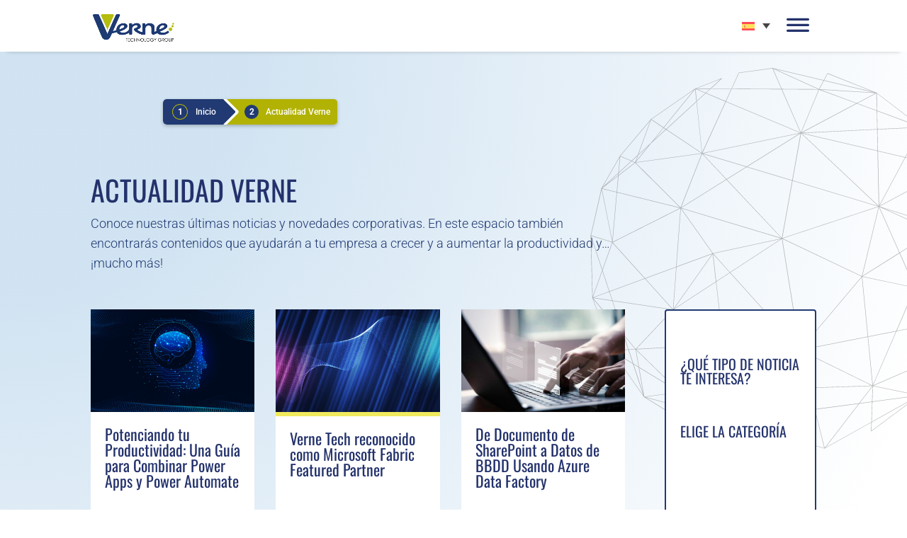

--- FILE ---
content_type: text/html; charset=UTF-8
request_url: https://www.vernegroup.com/actualidad/page/3/?et_blog
body_size: 45047
content:
<!DOCTYPE html>
<html lang="es-ES" prefix="og: https://ogp.me/ns#">
<head>
	<meta charset="UTF-8" />
	<script id="Cookiebot" src="https://consent.cookiebot.com/uc.js" data-cbid="a6c9cd3a-221d-4706-8850-a7251d58b15b" data-blockingmode="auto" type="text/javascript"></script>
	<script data-cookieconsent="ignore">    window.dataLayer = window.dataLayer || [];    function gtag() {        dataLayer.push(arguments);    }    gtag("consent", "default", {        ad_personalization: "denied",        ad_storage: "denied",        ad_user_data: "denied",        analytics_storage: "denied",        functionality_storage: "denied",        personalization_storage: "denied",        security_storage: "granted",        wait_for_update: 500,    });    gtag("set", "ads_data_redaction", true);    gtag("set", "url_passthrough", false);</script>
<meta http-equiv="X-UA-Compatible" content="IE=edge">
	<link rel="pingback" href="https://www.vernegroup.com/xmlrpc.php" />

	<script type="text/javascript">
		document.documentElement.className = 'js';
	</script>
	
	<link rel="preconnect" href="https://fonts.gstatic.com" crossorigin /><script id="diviarea-loader">window.DiviPopupData=window.DiviAreaConfig={"zIndex":1000000,"animateSpeed":400,"triggerClassPrefix":"show-popup-","idAttrib":"data-popup","modalIndicatorClass":"is-modal","blockingIndicatorClass":"is-blocking","defaultShowCloseButton":true,"withCloseClass":"with-close","noCloseClass":"no-close","triggerCloseClass":"close","singletonClass":"single","darkModeClass":"dark","noShadowClass":"no-shadow","altCloseClass":"close-alt","popupSelector":".et_pb_section.popup","initializeOnEvent":"et_pb_after_init_modules","popupWrapperClass":"area-outer-wrap","fullHeightClass":"full-height","openPopupClass":"da-overlay-visible","overlayClass":"da-overlay","exitIndicatorClass":"on-exit","hoverTriggerClass":"on-hover","clickTriggerClass":"on-click","onExitDelay":2000,"notMobileClass":"not-mobile","notTabletClass":"not-tablet","notDesktopClass":"not-desktop","baseContext":"body","activePopupClass":"is-open","closeButtonClass":"da-close","withLoaderClass":"with-loader","debug":true,"ajaxUrl":"https:\/\/www.vernegroup.com\/wp-admin\/admin-ajax.php","sys":[]};var divimode_loader=function(){"use strict";!function(t){t.DiviArea=t.DiviPopup={loaded:!1};var n=t.DiviArea,i=n.Hooks={},o={};function r(t,n,i){var r,e,c;if("string"==typeof t)if(o[t]){if(n)if((r=o[t])&&i)for(c=r.length;c--;)(e=r[c]).callback===n&&e.context===i&&(r[c]=!1);else for(c=r.length;c--;)r[c].callback===n&&(r[c]=!1)}else o[t]=[]}function e(t,n,i,r){if("string"==typeof t){var e={callback:n,priority:i,context:r},c=o[t];c?(c.push(e),c=function(t){var n,i,o,r,e=t.length;for(r=1;r<e;r++)for(n=t[r],i=r;i>0;i--)(o=t[i-1]).priority>n.priority&&(t[i]=o,t[i-1]=n);return t}(c)):c=[e],o[t]=c}}function c(t,n,i){"string"==typeof n&&(n=[n]);var r,e,c=[];for(r=0;r<n.length;r++)Array.prototype.push.apply(c,o[n[r]]);for(e=0;e<c.length;e++){var a=void 0;c[e]&&"function"==typeof c[e].callback&&("filter"===t?void 0!==(a=c[e].callback.apply(c[e].context,i))&&(i[0]=a):c[e].callback.apply(c[e].context,i))}if("filter"===t)return i[0]}i.silent=function(){return i},n.removeFilter=i.removeFilter=function(t,n){r(t,n)},n.removeAction=i.removeAction=function(t,n){r(t,n)},n.applyFilters=i.applyFilters=function(t){for(var n=[],i=arguments.length-1;i-- >0;)n[i]=arguments[i+1];return c("filter",t,n)},n.doAction=i.doAction=function(t){for(var n=[],i=arguments.length-1;i-- >0;)n[i]=arguments[i+1];c("action",t,n)},n.addFilter=i.addFilter=function(n,i,o,r){e(n,i,parseInt(o||10,10),r||t)},n.addAction=i.addAction=function(n,i,o,r){e(n,i,parseInt(o||10,10),r||t)},n.addActionOnce=i.addActionOnce=function(n,i,o,c){e(n,i,parseInt(o||10,10),c||t),e(n,(function(){r(n,i)}),1+parseInt(o||10,10),c||t)}}(window);return{}}();
</script><script type="text/javascript">
			let jqueryParams=[],jQuery=function(r){return jqueryParams=[...jqueryParams,r],jQuery},$=function(r){return jqueryParams=[...jqueryParams,r],$};window.jQuery=jQuery,window.$=jQuery;let customHeadScripts=!1;jQuery.fn=jQuery.prototype={},$.fn=jQuery.prototype={},jQuery.noConflict=function(r){if(window.jQuery)return jQuery=window.jQuery,$=window.jQuery,customHeadScripts=!0,jQuery.noConflict},jQuery.ready=function(r){jqueryParams=[...jqueryParams,r]},$.ready=function(r){jqueryParams=[...jqueryParams,r]},jQuery.load=function(r){jqueryParams=[...jqueryParams,r]},$.load=function(r){jqueryParams=[...jqueryParams,r]},jQuery.fn.ready=function(r){jqueryParams=[...jqueryParams,r]},$.fn.ready=function(r){jqueryParams=[...jqueryParams,r]};</script>
<!-- Optimización para motores de búsqueda de Rank Math -  https://rankmath.com/ -->
<title>Últimas Noticias y Novedades Corporativas | Verne Group</title>
<meta name="description" content="Descubre contenidos relacionados con Data, IA, Cloud, Soluciones de Gestión empresarial y Telecomunicaciones gracias al blog de Verne Group."/>
<meta name="robots" content="follow, index, max-snippet:-1, max-video-preview:-1, max-image-preview:large"/>
<link rel="canonical" href="https://www.vernegroup.com/actualidad/" />
<link rel="next" href="https://www.vernegroup.com/actualidad/page/2/" />
<meta property="og:locale" content="es_ES" />
<meta property="og:type" content="article" />
<meta property="og:title" content="Últimas Noticias y Novedades Corporativas | Verne Group" />
<meta property="og:description" content="Descubre contenidos relacionados con Data, IA, Cloud, Soluciones de Gestión empresarial y Telecomunicaciones gracias al blog de Verne Group." />
<meta property="og:url" content="https://www.vernegroup.com/actualidad/" />
<meta property="og:site_name" content="Verne Group" />
<meta property="og:image" content="https://www.vernegroup.com/wp-content/uploads/2021/08/VerneHome-77-1024x768.jpg" />
<meta property="og:image:secure_url" content="https://www.vernegroup.com/wp-content/uploads/2021/08/VerneHome-77-1024x768.jpg" />
<meta property="og:image:width" content="1024" />
<meta property="og:image:height" content="768" />
<meta property="og:image:alt" content="Proveedor de servicios de Telecomunicaciones" />
<meta property="og:image:type" content="image/jpeg" />
<meta name="twitter:card" content="summary_large_image" />
<meta name="twitter:title" content="Últimas Noticias y Novedades Corporativas | Verne Group" />
<meta name="twitter:description" content="Descubre contenidos relacionados con Data, IA, Cloud, Soluciones de Gestión empresarial y Telecomunicaciones gracias al blog de Verne Group." />
<meta name="twitter:image" content="https://www.vernegroup.com/wp-content/uploads/2021/08/VerneHome-77-1024x768.jpg" />
<meta name="twitter:label1" content="Entradas" />
<meta name="twitter:data1" content="8" />
<script type="application/ld+json" class="rank-math-schema">{"@context":"https://schema.org","@graph":[{"@type":"Person","@id":"https://www.vernegroup.com/#person","name":"Verne Group","image":{"@type":"ImageObject","@id":"https://www.vernegroup.com/#logo","url":"https://www.vernegroup.com/wp-content/uploads/2022/12/logo-verne.jpg.png","contentUrl":"https://www.vernegroup.com/wp-content/uploads/2022/12/logo-verne.jpg.png","caption":"Verne Group","inLanguage":"es","width":"300","height":"300"}},{"@type":"WebSite","@id":"https://www.vernegroup.com/#website","url":"https://www.vernegroup.com","name":"Verne Group","alternateName":"Verne Group","publisher":{"@id":"https://www.vernegroup.com/#person"},"inLanguage":"es"},{"@type":"BreadcrumbList","@id":"https://www.vernegroup.com/actualidad/#breadcrumb","itemListElement":[{"@type":"ListItem","position":"1","item":{"@id":"https://www.vernegroup.com","name":"Inicio"}},{"@type":"ListItem","position":"2","item":{"@id":"https://www.vernegroup.com/actualidad/","name":"Actualidad Verne"}}]},{"@type":"CollectionPage","@id":"https://www.vernegroup.com/actualidad/#webpage","url":"https://www.vernegroup.com/actualidad/","name":"\u00daltimas Noticias y Novedades Corporativas | Verne Group","isPartOf":{"@id":"https://www.vernegroup.com/#website"},"inLanguage":"es","breadcrumb":{"@id":"https://www.vernegroup.com/actualidad/#breadcrumb"}}]}</script>
<!-- /Plugin Rank Math WordPress SEO -->

<link rel='dns-prefetch' href='//maps.googleapis.com' />
<link rel='dns-prefetch' href='//meet.jit.si' />
<link rel='dns-prefetch' href='//fonts.googleapis.com' />
<link href='https://fonts.gstatic.com' crossorigin rel='preconnect' />
<link rel="alternate" type="application/rss+xml" title="Verne Group &raquo; Feed" href="https://www.vernegroup.com/feed/" />
<link rel="alternate" type="application/rss+xml" title="Verne Group &raquo; Feed de los comentarios" href="https://www.vernegroup.com/comments/feed/" />
<link rel="alternate" type="application/rss+xml" title="Verne Group &raquo; Categoría Actualidad Verne del feed" href="https://www.vernegroup.com/actualidad/feed/" />
<meta content="Verne_Theme v.1.0.0" name="generator"/><link rel='stylesheet' id='wpml-legacy-dropdown-0-css' href='https://www.vernegroup.com/wp-content/plugins/sitepress-multilingual-cms/templates/language-switchers/legacy-dropdown/style.min.css?ver=1' type='text/css' media='all' />
<link rel='stylesheet' id='sbi_styles-css' href='https://www.vernegroup.com/wp-content/plugins/instagram-feed/css/sbi-styles.min.css?ver=6.10.0' type='text/css' media='all' />
<style id='wp-emoji-styles-inline-css' type='text/css'>

	img.wp-smiley, img.emoji {
		display: inline !important;
		border: none !important;
		box-shadow: none !important;
		height: 1em !important;
		width: 1em !important;
		margin: 0 0.07em !important;
		vertical-align: -0.1em !important;
		background: none !important;
		padding: 0 !important;
	}
/*# sourceURL=wp-emoji-styles-inline-css */
</style>
<link rel='stylesheet' id='wp-block-library-css' href='https://www.vernegroup.com/wp-includes/css/dist/block-library/style.min.css?ver=6.9' type='text/css' media='all' />
<style id='wp-block-heading-inline-css' type='text/css'>
h1:where(.wp-block-heading).has-background,h2:where(.wp-block-heading).has-background,h3:where(.wp-block-heading).has-background,h4:where(.wp-block-heading).has-background,h5:where(.wp-block-heading).has-background,h6:where(.wp-block-heading).has-background{padding:1.25em 2.375em}h1.has-text-align-left[style*=writing-mode]:where([style*=vertical-lr]),h1.has-text-align-right[style*=writing-mode]:where([style*=vertical-rl]),h2.has-text-align-left[style*=writing-mode]:where([style*=vertical-lr]),h2.has-text-align-right[style*=writing-mode]:where([style*=vertical-rl]),h3.has-text-align-left[style*=writing-mode]:where([style*=vertical-lr]),h3.has-text-align-right[style*=writing-mode]:where([style*=vertical-rl]),h4.has-text-align-left[style*=writing-mode]:where([style*=vertical-lr]),h4.has-text-align-right[style*=writing-mode]:where([style*=vertical-rl]),h5.has-text-align-left[style*=writing-mode]:where([style*=vertical-lr]),h5.has-text-align-right[style*=writing-mode]:where([style*=vertical-rl]),h6.has-text-align-left[style*=writing-mode]:where([style*=vertical-lr]),h6.has-text-align-right[style*=writing-mode]:where([style*=vertical-rl]){rotate:180deg}
/*# sourceURL=https://www.vernegroup.com/wp-includes/blocks/heading/style.min.css */
</style>
<style id='wp-block-list-inline-css' type='text/css'>
ol,ul{box-sizing:border-box}:root :where(.wp-block-list.has-background){padding:1.25em 2.375em}
/*# sourceURL=https://www.vernegroup.com/wp-includes/blocks/list/style.min.css */
</style>
<style id='wp-block-paragraph-inline-css' type='text/css'>
.is-small-text{font-size:.875em}.is-regular-text{font-size:1em}.is-large-text{font-size:2.25em}.is-larger-text{font-size:3em}.has-drop-cap:not(:focus):first-letter{float:left;font-size:8.4em;font-style:normal;font-weight:100;line-height:.68;margin:.05em .1em 0 0;text-transform:uppercase}body.rtl .has-drop-cap:not(:focus):first-letter{float:none;margin-left:.1em}p.has-drop-cap.has-background{overflow:hidden}:root :where(p.has-background){padding:1.25em 2.375em}:where(p.has-text-color:not(.has-link-color)) a{color:inherit}p.has-text-align-left[style*="writing-mode:vertical-lr"],p.has-text-align-right[style*="writing-mode:vertical-rl"]{rotate:180deg}
/*# sourceURL=https://www.vernegroup.com/wp-includes/blocks/paragraph/style.min.css */
</style>
<style id='global-styles-inline-css' type='text/css'>
:root{--wp--preset--aspect-ratio--square: 1;--wp--preset--aspect-ratio--4-3: 4/3;--wp--preset--aspect-ratio--3-4: 3/4;--wp--preset--aspect-ratio--3-2: 3/2;--wp--preset--aspect-ratio--2-3: 2/3;--wp--preset--aspect-ratio--16-9: 16/9;--wp--preset--aspect-ratio--9-16: 9/16;--wp--preset--color--black: #000000;--wp--preset--color--cyan-bluish-gray: #abb8c3;--wp--preset--color--white: #ffffff;--wp--preset--color--pale-pink: #f78da7;--wp--preset--color--vivid-red: #cf2e2e;--wp--preset--color--luminous-vivid-orange: #ff6900;--wp--preset--color--luminous-vivid-amber: #fcb900;--wp--preset--color--light-green-cyan: #7bdcb5;--wp--preset--color--vivid-green-cyan: #00d084;--wp--preset--color--pale-cyan-blue: #8ed1fc;--wp--preset--color--vivid-cyan-blue: #0693e3;--wp--preset--color--vivid-purple: #9b51e0;--wp--preset--gradient--vivid-cyan-blue-to-vivid-purple: linear-gradient(135deg,rgb(6,147,227) 0%,rgb(155,81,224) 100%);--wp--preset--gradient--light-green-cyan-to-vivid-green-cyan: linear-gradient(135deg,rgb(122,220,180) 0%,rgb(0,208,130) 100%);--wp--preset--gradient--luminous-vivid-amber-to-luminous-vivid-orange: linear-gradient(135deg,rgb(252,185,0) 0%,rgb(255,105,0) 100%);--wp--preset--gradient--luminous-vivid-orange-to-vivid-red: linear-gradient(135deg,rgb(255,105,0) 0%,rgb(207,46,46) 100%);--wp--preset--gradient--very-light-gray-to-cyan-bluish-gray: linear-gradient(135deg,rgb(238,238,238) 0%,rgb(169,184,195) 100%);--wp--preset--gradient--cool-to-warm-spectrum: linear-gradient(135deg,rgb(74,234,220) 0%,rgb(151,120,209) 20%,rgb(207,42,186) 40%,rgb(238,44,130) 60%,rgb(251,105,98) 80%,rgb(254,248,76) 100%);--wp--preset--gradient--blush-light-purple: linear-gradient(135deg,rgb(255,206,236) 0%,rgb(152,150,240) 100%);--wp--preset--gradient--blush-bordeaux: linear-gradient(135deg,rgb(254,205,165) 0%,rgb(254,45,45) 50%,rgb(107,0,62) 100%);--wp--preset--gradient--luminous-dusk: linear-gradient(135deg,rgb(255,203,112) 0%,rgb(199,81,192) 50%,rgb(65,88,208) 100%);--wp--preset--gradient--pale-ocean: linear-gradient(135deg,rgb(255,245,203) 0%,rgb(182,227,212) 50%,rgb(51,167,181) 100%);--wp--preset--gradient--electric-grass: linear-gradient(135deg,rgb(202,248,128) 0%,rgb(113,206,126) 100%);--wp--preset--gradient--midnight: linear-gradient(135deg,rgb(2,3,129) 0%,rgb(40,116,252) 100%);--wp--preset--font-size--small: 13px;--wp--preset--font-size--medium: 20px;--wp--preset--font-size--large: 36px;--wp--preset--font-size--x-large: 42px;--wp--preset--spacing--20: 0.44rem;--wp--preset--spacing--30: 0.67rem;--wp--preset--spacing--40: 1rem;--wp--preset--spacing--50: 1.5rem;--wp--preset--spacing--60: 2.25rem;--wp--preset--spacing--70: 3.38rem;--wp--preset--spacing--80: 5.06rem;--wp--preset--shadow--natural: 6px 6px 9px rgba(0, 0, 0, 0.2);--wp--preset--shadow--deep: 12px 12px 50px rgba(0, 0, 0, 0.4);--wp--preset--shadow--sharp: 6px 6px 0px rgba(0, 0, 0, 0.2);--wp--preset--shadow--outlined: 6px 6px 0px -3px rgb(255, 255, 255), 6px 6px rgb(0, 0, 0);--wp--preset--shadow--crisp: 6px 6px 0px rgb(0, 0, 0);}:root { --wp--style--global--content-size: 823px;--wp--style--global--wide-size: 1080px; }:where(body) { margin: 0; }.wp-site-blocks > .alignleft { float: left; margin-right: 2em; }.wp-site-blocks > .alignright { float: right; margin-left: 2em; }.wp-site-blocks > .aligncenter { justify-content: center; margin-left: auto; margin-right: auto; }:where(.is-layout-flex){gap: 0.5em;}:where(.is-layout-grid){gap: 0.5em;}.is-layout-flow > .alignleft{float: left;margin-inline-start: 0;margin-inline-end: 2em;}.is-layout-flow > .alignright{float: right;margin-inline-start: 2em;margin-inline-end: 0;}.is-layout-flow > .aligncenter{margin-left: auto !important;margin-right: auto !important;}.is-layout-constrained > .alignleft{float: left;margin-inline-start: 0;margin-inline-end: 2em;}.is-layout-constrained > .alignright{float: right;margin-inline-start: 2em;margin-inline-end: 0;}.is-layout-constrained > .aligncenter{margin-left: auto !important;margin-right: auto !important;}.is-layout-constrained > :where(:not(.alignleft):not(.alignright):not(.alignfull)){max-width: var(--wp--style--global--content-size);margin-left: auto !important;margin-right: auto !important;}.is-layout-constrained > .alignwide{max-width: var(--wp--style--global--wide-size);}body .is-layout-flex{display: flex;}.is-layout-flex{flex-wrap: wrap;align-items: center;}.is-layout-flex > :is(*, div){margin: 0;}body .is-layout-grid{display: grid;}.is-layout-grid > :is(*, div){margin: 0;}body{padding-top: 0px;padding-right: 0px;padding-bottom: 0px;padding-left: 0px;}:root :where(.wp-element-button, .wp-block-button__link){background-color: #32373c;border-width: 0;color: #fff;font-family: inherit;font-size: inherit;font-style: inherit;font-weight: inherit;letter-spacing: inherit;line-height: inherit;padding-top: calc(0.667em + 2px);padding-right: calc(1.333em + 2px);padding-bottom: calc(0.667em + 2px);padding-left: calc(1.333em + 2px);text-decoration: none;text-transform: inherit;}.has-black-color{color: var(--wp--preset--color--black) !important;}.has-cyan-bluish-gray-color{color: var(--wp--preset--color--cyan-bluish-gray) !important;}.has-white-color{color: var(--wp--preset--color--white) !important;}.has-pale-pink-color{color: var(--wp--preset--color--pale-pink) !important;}.has-vivid-red-color{color: var(--wp--preset--color--vivid-red) !important;}.has-luminous-vivid-orange-color{color: var(--wp--preset--color--luminous-vivid-orange) !important;}.has-luminous-vivid-amber-color{color: var(--wp--preset--color--luminous-vivid-amber) !important;}.has-light-green-cyan-color{color: var(--wp--preset--color--light-green-cyan) !important;}.has-vivid-green-cyan-color{color: var(--wp--preset--color--vivid-green-cyan) !important;}.has-pale-cyan-blue-color{color: var(--wp--preset--color--pale-cyan-blue) !important;}.has-vivid-cyan-blue-color{color: var(--wp--preset--color--vivid-cyan-blue) !important;}.has-vivid-purple-color{color: var(--wp--preset--color--vivid-purple) !important;}.has-black-background-color{background-color: var(--wp--preset--color--black) !important;}.has-cyan-bluish-gray-background-color{background-color: var(--wp--preset--color--cyan-bluish-gray) !important;}.has-white-background-color{background-color: var(--wp--preset--color--white) !important;}.has-pale-pink-background-color{background-color: var(--wp--preset--color--pale-pink) !important;}.has-vivid-red-background-color{background-color: var(--wp--preset--color--vivid-red) !important;}.has-luminous-vivid-orange-background-color{background-color: var(--wp--preset--color--luminous-vivid-orange) !important;}.has-luminous-vivid-amber-background-color{background-color: var(--wp--preset--color--luminous-vivid-amber) !important;}.has-light-green-cyan-background-color{background-color: var(--wp--preset--color--light-green-cyan) !important;}.has-vivid-green-cyan-background-color{background-color: var(--wp--preset--color--vivid-green-cyan) !important;}.has-pale-cyan-blue-background-color{background-color: var(--wp--preset--color--pale-cyan-blue) !important;}.has-vivid-cyan-blue-background-color{background-color: var(--wp--preset--color--vivid-cyan-blue) !important;}.has-vivid-purple-background-color{background-color: var(--wp--preset--color--vivid-purple) !important;}.has-black-border-color{border-color: var(--wp--preset--color--black) !important;}.has-cyan-bluish-gray-border-color{border-color: var(--wp--preset--color--cyan-bluish-gray) !important;}.has-white-border-color{border-color: var(--wp--preset--color--white) !important;}.has-pale-pink-border-color{border-color: var(--wp--preset--color--pale-pink) !important;}.has-vivid-red-border-color{border-color: var(--wp--preset--color--vivid-red) !important;}.has-luminous-vivid-orange-border-color{border-color: var(--wp--preset--color--luminous-vivid-orange) !important;}.has-luminous-vivid-amber-border-color{border-color: var(--wp--preset--color--luminous-vivid-amber) !important;}.has-light-green-cyan-border-color{border-color: var(--wp--preset--color--light-green-cyan) !important;}.has-vivid-green-cyan-border-color{border-color: var(--wp--preset--color--vivid-green-cyan) !important;}.has-pale-cyan-blue-border-color{border-color: var(--wp--preset--color--pale-cyan-blue) !important;}.has-vivid-cyan-blue-border-color{border-color: var(--wp--preset--color--vivid-cyan-blue) !important;}.has-vivid-purple-border-color{border-color: var(--wp--preset--color--vivid-purple) !important;}.has-vivid-cyan-blue-to-vivid-purple-gradient-background{background: var(--wp--preset--gradient--vivid-cyan-blue-to-vivid-purple) !important;}.has-light-green-cyan-to-vivid-green-cyan-gradient-background{background: var(--wp--preset--gradient--light-green-cyan-to-vivid-green-cyan) !important;}.has-luminous-vivid-amber-to-luminous-vivid-orange-gradient-background{background: var(--wp--preset--gradient--luminous-vivid-amber-to-luminous-vivid-orange) !important;}.has-luminous-vivid-orange-to-vivid-red-gradient-background{background: var(--wp--preset--gradient--luminous-vivid-orange-to-vivid-red) !important;}.has-very-light-gray-to-cyan-bluish-gray-gradient-background{background: var(--wp--preset--gradient--very-light-gray-to-cyan-bluish-gray) !important;}.has-cool-to-warm-spectrum-gradient-background{background: var(--wp--preset--gradient--cool-to-warm-spectrum) !important;}.has-blush-light-purple-gradient-background{background: var(--wp--preset--gradient--blush-light-purple) !important;}.has-blush-bordeaux-gradient-background{background: var(--wp--preset--gradient--blush-bordeaux) !important;}.has-luminous-dusk-gradient-background{background: var(--wp--preset--gradient--luminous-dusk) !important;}.has-pale-ocean-gradient-background{background: var(--wp--preset--gradient--pale-ocean) !important;}.has-electric-grass-gradient-background{background: var(--wp--preset--gradient--electric-grass) !important;}.has-midnight-gradient-background{background: var(--wp--preset--gradient--midnight) !important;}.has-small-font-size{font-size: var(--wp--preset--font-size--small) !important;}.has-medium-font-size{font-size: var(--wp--preset--font-size--medium) !important;}.has-large-font-size{font-size: var(--wp--preset--font-size--large) !important;}.has-x-large-font-size{font-size: var(--wp--preset--font-size--x-large) !important;}
/*# sourceURL=global-styles-inline-css */
</style>

<link rel='stylesheet' id='dipi-popup-maker-popup-effect-css' href='https://www.vernegroup.com/wp-content/plugins/divi-pixel/dist/public/css/popup_effect.min.css?ver=1.0.0' type='text/css' media='all' />
<link rel='stylesheet' id='dipi_font-css' href='https://www.vernegroup.com/wp-content/plugins/divi-pixel/dist/admin/css/dipi-font.min.css?ver=1.0.0' type='text/css' media='all' />
<link rel='stylesheet' id='dipi_general-css' href='https://www.vernegroup.com/wp-content/plugins/divi-pixel/dist/public/css/general.min.css?ver=2.46.1' type='text/css' media='all' />
<link rel='stylesheet' id='wp-live-chat-support-css' href='https://www.vernegroup.com/wp-content/plugins/wp-live-chat-support/public/css/wplc-plugin-public.css?ver=10.0.17' type='text/css' media='all' />
<link rel='stylesheet' id='wpml-legacy-horizontal-list-0-css' href='https://www.vernegroup.com/wp-content/plugins/sitepress-multilingual-cms/templates/language-switchers/legacy-list-horizontal/style.min.css?ver=1' type='text/css' media='all' />
<link rel='stylesheet' id='ez-toc-css' href='https://www.vernegroup.com/wp-content/plugins/easy-table-of-contents/assets/css/screen.min.css?ver=2.0.80' type='text/css' media='all' />
<style id='ez-toc-inline-css' type='text/css'>
div#ez-toc-container .ez-toc-title {font-size: 120%;}div#ez-toc-container .ez-toc-title {font-weight: 600;}div#ez-toc-container ul li , div#ez-toc-container ul li a {font-size: 95%;}div#ez-toc-container ul li , div#ez-toc-container ul li a {font-weight: 500;}div#ez-toc-container nav ul ul li {font-size: 90%;}div#ez-toc-container {background: #fff;border: 1px solid #213a73;}div#ez-toc-container p.ez-toc-title , #ez-toc-container .ez_toc_custom_title_icon , #ez-toc-container .ez_toc_custom_toc_icon {color: #213a73;}div#ez-toc-container ul.ez-toc-list a {color: #213a73;}div#ez-toc-container ul.ez-toc-list a:hover {color: #3686c7;}div#ez-toc-container ul.ez-toc-list a:visited {color: #428bca;}.ez-toc-counter nav ul li a::before {color: ;}.ez-toc-box-title {font-weight: bold; margin-bottom: 10px; text-align: center; text-transform: uppercase; letter-spacing: 1px; color: #666; padding-bottom: 5px;position:absolute;top:-4%;left:5%;background-color: inherit;transition: top 0.3s ease;}.ez-toc-box-title.toc-closed {top:-25%;}
.ez-toc-container-direction {direction: ltr;}.ez-toc-counter ul{counter-reset: item ;}.ez-toc-counter nav ul li a::before {content: counters(item, '.', decimal) '. ';display: inline-block;counter-increment: item;flex-grow: 0;flex-shrink: 0;margin-right: .2em; float: left; }.ez-toc-widget-direction {direction: ltr;}.ez-toc-widget-container ul{counter-reset: item ;}.ez-toc-widget-container nav ul li a::before {content: counters(item, '.', decimal) '. ';display: inline-block;counter-increment: item;flex-grow: 0;flex-shrink: 0;margin-right: .2em; float: left; }
/*# sourceURL=ez-toc-inline-css */
</style>
<link rel='stylesheet' id='megamenu-css' href='https://www.vernegroup.com/wp-content/uploads/maxmegamenu/style_es.css?ver=5aee6f' type='text/css' media='all' />
<link rel='stylesheet' id='dashicons-css' href='https://www.vernegroup.com/wp-includes/css/dashicons.min.css?ver=6.9' type='text/css' media='all' />
<link rel='stylesheet' id='megamenu-google-fonts-css' href='//fonts.googleapis.com/css?family=Roboto%3A400%2C700&#038;ver=6.9' type='text/css' media='all' />
<link rel='stylesheet' id='megamenu-genericons-css' href='https://www.vernegroup.com/wp-content/plugins/megamenu-pro/icons/genericons/genericons/genericons.css?ver=2.4' type='text/css' media='all' />
<link rel='stylesheet' id='megamenu-fontawesome-css' href='https://www.vernegroup.com/wp-content/plugins/megamenu-pro/icons/fontawesome/css/font-awesome.min.css?ver=2.4' type='text/css' media='all' />
<link rel='stylesheet' id='megamenu-fontawesome5-css' href='https://www.vernegroup.com/wp-content/plugins/megamenu-pro/icons/fontawesome5/css/all.min.css?ver=2.4' type='text/css' media='all' />
<link rel='stylesheet' id='megamenu-fontawesome6-css' href='https://www.vernegroup.com/wp-content/plugins/megamenu-pro/icons/fontawesome6/css/all.min.css?ver=2.4' type='text/css' media='all' />
<link rel='stylesheet' id='css-divi-area-css' href='https://www.vernegroup.com/wp-content/plugins/popups-for-divi/styles/front.min.css?ver=3.2.3' type='text/css' media='all' />
<style id='css-divi-area-inline-css' type='text/css'>
.et_pb_section.popup{display:none}
/*# sourceURL=css-divi-area-inline-css */
</style>
<link rel='stylesheet' id='css-divi-area-popuphidden-css' href='https://www.vernegroup.com/wp-content/plugins/popups-for-divi/styles/front-popuphidden.min.css?ver=3.2.3' type='text/css' media='all' />
<link rel='stylesheet' id='evcal_google_fonts-css' href='https://fonts.googleapis.com/css?family=Noto+Sans%3A400%2C400italic%2C700%7CPoppins%3A700%2C800%2C900&#038;subset=latin%2Clatin-ext&#038;ver=4.9.10' type='text/css' media='all' />
<link rel='stylesheet' id='evcal_cal_default-css' href='//www.vernegroup.com/wp-content/plugins/eventON/assets/css/eventon_styles.css?ver=4.9.10' type='text/css' media='all' />
<link rel='stylesheet' id='evo_font_icons-css' href='//www.vernegroup.com/wp-content/plugins/eventON/assets/fonts/all.css?ver=4.9.10' type='text/css' media='all' />
<link rel='stylesheet' id='eventon_dynamic_styles-css' href='//www.vernegroup.com/wp-content/plugins/eventON/assets/css/eventon_dynamic_styles.css?ver=4.9.10' type='text/css' media='all' />
<style id='divi-style-parent-inline-inline-css' type='text/css'>
/*!
Theme Name: Divi
Theme URI: http://www.elegantthemes.com/gallery/divi/
Version: 4.27.5
Description: Smart. Flexible. Beautiful. Divi is the most powerful theme in our collection.
Author: Elegant Themes
Author URI: http://www.elegantthemes.com
License: GNU General Public License v2
License URI: http://www.gnu.org/licenses/gpl-2.0.html
*/

a,abbr,acronym,address,applet,b,big,blockquote,body,center,cite,code,dd,del,dfn,div,dl,dt,em,fieldset,font,form,h1,h2,h3,h4,h5,h6,html,i,iframe,img,ins,kbd,label,legend,li,object,ol,p,pre,q,s,samp,small,span,strike,strong,sub,sup,tt,u,ul,var{margin:0;padding:0;border:0;outline:0;font-size:100%;-ms-text-size-adjust:100%;-webkit-text-size-adjust:100%;vertical-align:baseline;background:transparent}body{line-height:1}ol,ul{list-style:none}blockquote,q{quotes:none}blockquote:after,blockquote:before,q:after,q:before{content:"";content:none}blockquote{margin:20px 0 30px;border-left:5px solid;padding-left:20px}:focus{outline:0}del{text-decoration:line-through}pre{overflow:auto;padding:10px}figure{margin:0}table{border-collapse:collapse;border-spacing:0}article,aside,footer,header,hgroup,nav,section{display:block}body{font-family:Open Sans,Arial,sans-serif;font-size:14px;color:#666;background-color:#fff;line-height:1.7em;font-weight:500;-webkit-font-smoothing:antialiased;-moz-osx-font-smoothing:grayscale}body.page-template-page-template-blank-php #page-container{padding-top:0!important}body.et_cover_background{background-size:cover!important;background-position:top!important;background-repeat:no-repeat!important;background-attachment:fixed}a{color:#2ea3f2}a,a:hover{text-decoration:none}p{padding-bottom:1em}p:not(.has-background):last-of-type{padding-bottom:0}p.et_normal_padding{padding-bottom:1em}strong{font-weight:700}cite,em,i{font-style:italic}code,pre{font-family:Courier New,monospace;margin-bottom:10px}ins{text-decoration:none}sub,sup{height:0;line-height:1;position:relative;vertical-align:baseline}sup{bottom:.8em}sub{top:.3em}dl{margin:0 0 1.5em}dl dt{font-weight:700}dd{margin-left:1.5em}blockquote p{padding-bottom:0}embed,iframe,object,video{max-width:100%}h1,h2,h3,h4,h5,h6{color:#333;padding-bottom:10px;line-height:1em;font-weight:500}h1 a,h2 a,h3 a,h4 a,h5 a,h6 a{color:inherit}h1{font-size:30px}h2{font-size:26px}h3{font-size:22px}h4{font-size:18px}h5{font-size:16px}h6{font-size:14px}input{-webkit-appearance:none}input[type=checkbox]{-webkit-appearance:checkbox}input[type=radio]{-webkit-appearance:radio}input.text,input.title,input[type=email],input[type=password],input[type=tel],input[type=text],select,textarea{background-color:#fff;border:1px solid #bbb;padding:2px;color:#4e4e4e}input.text:focus,input.title:focus,input[type=text]:focus,select:focus,textarea:focus{border-color:#2d3940;color:#3e3e3e}input.text,input.title,input[type=text],select,textarea{margin:0}textarea{padding:4px}button,input,select,textarea{font-family:inherit}img{max-width:100%;height:auto}.clear{clear:both}br.clear{margin:0;padding:0}.pagination{clear:both}#et_search_icon:hover,.et-social-icon a:hover,.et_password_protected_form .et_submit_button,.form-submit .et_pb_buttontton.alt.disabled,.nav-single a,.posted_in a{color:#2ea3f2}.et-search-form,blockquote{border-color:#2ea3f2}#main-content{background-color:#fff}.container{width:80%;max-width:1080px;margin:auto;position:relative}body:not(.et-tb) #main-content .container,body:not(.et-tb-has-header) #main-content .container{padding-top:58px}.et_full_width_page #main-content .container:before{display:none}.main_title{margin-bottom:20px}.et_password_protected_form .et_submit_button:hover,.form-submit .et_pb_button:hover{background:rgba(0,0,0,.05)}.et_button_icon_visible .et_pb_button{padding-right:2em;padding-left:.7em}.et_button_icon_visible .et_pb_button:after{opacity:1;margin-left:0}.et_button_left .et_pb_button:hover:after{left:.15em}.et_button_left .et_pb_button:after{margin-left:0;left:1em}.et_button_icon_visible.et_button_left .et_pb_button,.et_button_left .et_pb_button:hover,.et_button_left .et_pb_module .et_pb_button:hover{padding-left:2em;padding-right:.7em}.et_button_icon_visible.et_button_left .et_pb_button:after,.et_button_left .et_pb_button:hover:after{left:.15em}.et_password_protected_form .et_submit_button:hover,.form-submit .et_pb_button:hover{padding:.3em 1em}.et_button_no_icon .et_pb_button:after{display:none}.et_button_no_icon.et_button_icon_visible.et_button_left .et_pb_button,.et_button_no_icon.et_button_left .et_pb_button:hover,.et_button_no_icon .et_pb_button,.et_button_no_icon .et_pb_button:hover{padding:.3em 1em!important}.et_button_custom_icon .et_pb_button:after{line-height:1.7em}.et_button_custom_icon.et_button_icon_visible .et_pb_button:after,.et_button_custom_icon .et_pb_button:hover:after{margin-left:.3em}#left-area .post_format-post-format-gallery .wp-block-gallery:first-of-type{padding:0;margin-bottom:-16px}.entry-content table:not(.variations){border:1px solid #eee;margin:0 0 15px;text-align:left;width:100%}.entry-content thead th,.entry-content tr th{color:#555;font-weight:700;padding:9px 24px}.entry-content tr td{border-top:1px solid #eee;padding:6px 24px}#left-area ul,.entry-content ul,.et-l--body ul,.et-l--footer ul,.et-l--header ul{list-style-type:disc;padding:0 0 23px 1em;line-height:26px}#left-area ol,.entry-content ol,.et-l--body ol,.et-l--footer ol,.et-l--header ol{list-style-type:decimal;list-style-position:inside;padding:0 0 23px;line-height:26px}#left-area ul li ul,.entry-content ul li ol{padding:2px 0 2px 20px}#left-area ol li ul,.entry-content ol li ol,.et-l--body ol li ol,.et-l--footer ol li ol,.et-l--header ol li ol{padding:2px 0 2px 35px}#left-area ul.wp-block-gallery{display:-webkit-box;display:-ms-flexbox;display:flex;-ms-flex-wrap:wrap;flex-wrap:wrap;list-style-type:none;padding:0}#left-area ul.products{padding:0!important;line-height:1.7!important;list-style:none!important}.gallery-item a{display:block}.gallery-caption,.gallery-item a{width:90%}#wpadminbar{z-index:100001}#left-area .post-meta{font-size:14px;padding-bottom:15px}#left-area .post-meta a{text-decoration:none;color:#666}#left-area .et_featured_image{padding-bottom:7px}.single .post{padding-bottom:25px}body.single .et_audio_content{margin-bottom:-6px}.nav-single a{text-decoration:none;color:#2ea3f2;font-size:14px;font-weight:400}.nav-previous{float:left}.nav-next{float:right}.et_password_protected_form p input{background-color:#eee;border:none!important;width:100%!important;border-radius:0!important;font-size:14px;color:#999!important;padding:16px!important;-webkit-box-sizing:border-box;box-sizing:border-box}.et_password_protected_form label{display:none}.et_password_protected_form .et_submit_button{font-family:inherit;display:block;float:right;margin:8px auto 0;cursor:pointer}.post-password-required p.nocomments.container{max-width:100%}.post-password-required p.nocomments.container:before{display:none}.aligncenter,div.post .new-post .aligncenter{display:block;margin-left:auto;margin-right:auto}.wp-caption{border:1px solid #ddd;text-align:center;background-color:#f3f3f3;margin-bottom:10px;max-width:96%;padding:8px}.wp-caption.alignleft{margin:0 30px 20px 0}.wp-caption.alignright{margin:0 0 20px 30px}.wp-caption img{margin:0;padding:0;border:0}.wp-caption p.wp-caption-text{font-size:12px;padding:0 4px 5px;margin:0}.alignright{float:right}.alignleft{float:left}img.alignleft{display:inline;float:left;margin-right:15px}img.alignright{display:inline;float:right;margin-left:15px}.page.et_pb_pagebuilder_layout #main-content{background-color:transparent}body #main-content .et_builder_inner_content>h1,body #main-content .et_builder_inner_content>h2,body #main-content .et_builder_inner_content>h3,body #main-content .et_builder_inner_content>h4,body #main-content .et_builder_inner_content>h5,body #main-content .et_builder_inner_content>h6{line-height:1.4em}body #main-content .et_builder_inner_content>p{line-height:1.7em}.wp-block-pullquote{margin:20px 0 30px}.wp-block-pullquote.has-background blockquote{border-left:none}.wp-block-group.has-background{padding:1.5em 1.5em .5em}@media (min-width:981px){#left-area{width:79.125%;padding-bottom:23px}#main-content .container:before{content:"";position:absolute;top:0;height:100%;width:1px;background-color:#e2e2e2}.et_full_width_page #left-area,.et_no_sidebar #left-area{float:none;width:100%!important}.et_full_width_page #left-area{padding-bottom:0}.et_no_sidebar #main-content .container:before{display:none}}@media (max-width:980px){#page-container{padding-top:80px}.et-tb #page-container,.et-tb-has-header #page-container{padding-top:0!important}#left-area,#sidebar{width:100%!important}#main-content .container:before{display:none!important}.et_full_width_page .et_gallery_item:nth-child(4n+1){clear:none}}@media print{#page-container{padding-top:0!important}}#wp-admin-bar-et-use-visual-builder a:before{font-family:ETmodules!important;content:"\e625";font-size:30px!important;width:28px;margin-top:-3px;color:#974df3!important}#wp-admin-bar-et-use-visual-builder:hover a:before{color:#fff!important}#wp-admin-bar-et-use-visual-builder:hover a,#wp-admin-bar-et-use-visual-builder a:hover{transition:background-color .5s ease;-webkit-transition:background-color .5s ease;-moz-transition:background-color .5s ease;background-color:#7e3bd0!important;color:#fff!important}* html .clearfix,:first-child+html .clearfix{zoom:1}.iphone .et_pb_section_video_bg video::-webkit-media-controls-start-playback-button{display:none!important;-webkit-appearance:none}.et_mobile_device .et_pb_section_parallax .et_pb_parallax_css{background-attachment:scroll}.et-social-facebook a.icon:before{content:"\e093"}.et-social-twitter a.icon:before{content:"\e094"}.et-social-google-plus a.icon:before{content:"\e096"}.et-social-instagram a.icon:before{content:"\e09a"}.et-social-rss a.icon:before{content:"\e09e"}.ai1ec-single-event:after{content:" ";display:table;clear:both}.evcal_event_details .evcal_evdata_cell .eventon_details_shading_bot.eventon_details_shading_bot{z-index:3}.wp-block-divi-layout{margin-bottom:1em}*{-webkit-box-sizing:border-box;box-sizing:border-box}#et-info-email:before,#et-info-phone:before,#et_search_icon:before,.comment-reply-link:after,.et-cart-info span:before,.et-pb-arrow-next:before,.et-pb-arrow-prev:before,.et-social-icon a:before,.et_audio_container .mejs-playpause-button button:before,.et_audio_container .mejs-volume-button button:before,.et_overlay:before,.et_password_protected_form .et_submit_button:after,.et_pb_button:after,.et_pb_contact_reset:after,.et_pb_contact_submit:after,.et_pb_font_icon:before,.et_pb_newsletter_button:after,.et_pb_pricing_table_button:after,.et_pb_promo_button:after,.et_pb_testimonial:before,.et_pb_toggle_title:before,.form-submit .et_pb_button:after,.mobile_menu_bar:before,a.et_pb_more_button:after{font-family:ETmodules!important;speak:none;font-style:normal;font-weight:400;-webkit-font-feature-settings:normal;font-feature-settings:normal;font-variant:normal;text-transform:none;line-height:1;-webkit-font-smoothing:antialiased;-moz-osx-font-smoothing:grayscale;text-shadow:0 0;direction:ltr}.et-pb-icon,.et_pb_custom_button_icon.et_pb_button:after,.et_pb_login .et_pb_custom_button_icon.et_pb_button:after,.et_pb_woo_custom_button_icon .button.et_pb_custom_button_icon.et_pb_button:after,.et_pb_woo_custom_button_icon .button.et_pb_custom_button_icon.et_pb_button:hover:after{content:attr(data-icon)}.et-pb-icon{font-family:ETmodules;speak:none;font-weight:400;-webkit-font-feature-settings:normal;font-feature-settings:normal;font-variant:normal;text-transform:none;line-height:1;-webkit-font-smoothing:antialiased;font-size:96px;font-style:normal;display:inline-block;-webkit-box-sizing:border-box;box-sizing:border-box;direction:ltr}#et-ajax-saving{display:none;-webkit-transition:background .3s,-webkit-box-shadow .3s;transition:background .3s,-webkit-box-shadow .3s;transition:background .3s,box-shadow .3s;transition:background .3s,box-shadow .3s,-webkit-box-shadow .3s;-webkit-box-shadow:rgba(0,139,219,.247059) 0 0 60px;box-shadow:0 0 60px rgba(0,139,219,.247059);position:fixed;top:50%;left:50%;width:50px;height:50px;background:#fff;border-radius:50px;margin:-25px 0 0 -25px;z-index:999999;text-align:center}#et-ajax-saving img{margin:9px}.et-safe-mode-indicator,.et-safe-mode-indicator:focus,.et-safe-mode-indicator:hover{-webkit-box-shadow:0 5px 10px rgba(41,196,169,.15);box-shadow:0 5px 10px rgba(41,196,169,.15);background:#29c4a9;color:#fff;font-size:14px;font-weight:600;padding:12px;line-height:16px;border-radius:3px;position:fixed;bottom:30px;right:30px;z-index:999999;text-decoration:none;font-family:Open Sans,sans-serif;-webkit-font-smoothing:antialiased;-moz-osx-font-smoothing:grayscale}.et_pb_button{font-size:20px;font-weight:500;padding:.3em 1em;line-height:1.7em!important;background-color:transparent;background-size:cover;background-position:50%;background-repeat:no-repeat;border:2px solid;border-radius:3px;-webkit-transition-duration:.2s;transition-duration:.2s;-webkit-transition-property:all!important;transition-property:all!important}.et_pb_button,.et_pb_button_inner{position:relative}.et_pb_button:hover,.et_pb_module .et_pb_button:hover{border:2px solid transparent;padding:.3em 2em .3em .7em}.et_pb_button:hover{background-color:hsla(0,0%,100%,.2)}.et_pb_bg_layout_light.et_pb_button:hover,.et_pb_bg_layout_light .et_pb_button:hover{background-color:rgba(0,0,0,.05)}.et_pb_button:after,.et_pb_button:before{font-size:32px;line-height:1em;content:"\35";opacity:0;position:absolute;margin-left:-1em;-webkit-transition:all .2s;transition:all .2s;text-transform:none;-webkit-font-feature-settings:"kern" off;font-feature-settings:"kern" off;font-variant:none;font-style:normal;font-weight:400;text-shadow:none}.et_pb_button.et_hover_enabled:hover:after,.et_pb_button.et_pb_hovered:hover:after{-webkit-transition:none!important;transition:none!important}.et_pb_button:before{display:none}.et_pb_button:hover:after{opacity:1;margin-left:0}.et_pb_column_1_3 h1,.et_pb_column_1_4 h1,.et_pb_column_1_5 h1,.et_pb_column_1_6 h1,.et_pb_column_2_5 h1{font-size:26px}.et_pb_column_1_3 h2,.et_pb_column_1_4 h2,.et_pb_column_1_5 h2,.et_pb_column_1_6 h2,.et_pb_column_2_5 h2{font-size:23px}.et_pb_column_1_3 h3,.et_pb_column_1_4 h3,.et_pb_column_1_5 h3,.et_pb_column_1_6 h3,.et_pb_column_2_5 h3{font-size:20px}.et_pb_column_1_3 h4,.et_pb_column_1_4 h4,.et_pb_column_1_5 h4,.et_pb_column_1_6 h4,.et_pb_column_2_5 h4{font-size:18px}.et_pb_column_1_3 h5,.et_pb_column_1_4 h5,.et_pb_column_1_5 h5,.et_pb_column_1_6 h5,.et_pb_column_2_5 h5{font-size:16px}.et_pb_column_1_3 h6,.et_pb_column_1_4 h6,.et_pb_column_1_5 h6,.et_pb_column_1_6 h6,.et_pb_column_2_5 h6{font-size:15px}.et_pb_bg_layout_dark,.et_pb_bg_layout_dark h1,.et_pb_bg_layout_dark h2,.et_pb_bg_layout_dark h3,.et_pb_bg_layout_dark h4,.et_pb_bg_layout_dark h5,.et_pb_bg_layout_dark h6{color:#fff!important}.et_pb_module.et_pb_text_align_left{text-align:left}.et_pb_module.et_pb_text_align_center{text-align:center}.et_pb_module.et_pb_text_align_right{text-align:right}.et_pb_module.et_pb_text_align_justified{text-align:justify}.clearfix:after{visibility:hidden;display:block;font-size:0;content:" ";clear:both;height:0}.et_pb_bg_layout_light .et_pb_more_button{color:#2ea3f2}.et_builder_inner_content{position:relative;z-index:1}header .et_builder_inner_content{z-index:2}.et_pb_css_mix_blend_mode_passthrough{mix-blend-mode:unset!important}.et_pb_image_container{margin:-20px -20px 29px}.et_pb_module_inner{position:relative}.et_hover_enabled_preview{z-index:2}.et_hover_enabled:hover{position:relative;z-index:2}.et_pb_all_tabs,.et_pb_module,.et_pb_posts_nav a,.et_pb_tab,.et_pb_with_background{position:relative;background-size:cover;background-position:50%;background-repeat:no-repeat}.et_pb_background_mask,.et_pb_background_pattern{bottom:0;left:0;position:absolute;right:0;top:0}.et_pb_background_mask{background-size:calc(100% + 2px) calc(100% + 2px);background-repeat:no-repeat;background-position:50%;overflow:hidden}.et_pb_background_pattern{background-position:0 0;background-repeat:repeat}.et_pb_with_border{position:relative;border:0 solid #333}.post-password-required .et_pb_row{padding:0;width:100%}.post-password-required .et_password_protected_form{min-height:0}body.et_pb_pagebuilder_layout.et_pb_show_title .post-password-required .et_password_protected_form h1,body:not(.et_pb_pagebuilder_layout) .post-password-required .et_password_protected_form h1{display:none}.et_pb_no_bg{padding:0!important}.et_overlay.et_pb_inline_icon:before,.et_pb_inline_icon:before{content:attr(data-icon)}.et_pb_more_button{color:inherit;text-shadow:none;text-decoration:none;display:inline-block;margin-top:20px}.et_parallax_bg_wrap{overflow:hidden;position:absolute;top:0;right:0;bottom:0;left:0}.et_parallax_bg{background-repeat:no-repeat;background-position:top;background-size:cover;position:absolute;bottom:0;left:0;width:100%;height:100%;display:block}.et_parallax_bg.et_parallax_bg__hover,.et_parallax_bg.et_parallax_bg_phone,.et_parallax_bg.et_parallax_bg_tablet,.et_parallax_gradient.et_parallax_gradient__hover,.et_parallax_gradient.et_parallax_gradient_phone,.et_parallax_gradient.et_parallax_gradient_tablet,.et_pb_section_parallax_hover:hover .et_parallax_bg:not(.et_parallax_bg__hover),.et_pb_section_parallax_hover:hover .et_parallax_gradient:not(.et_parallax_gradient__hover){display:none}.et_pb_section_parallax_hover:hover .et_parallax_bg.et_parallax_bg__hover,.et_pb_section_parallax_hover:hover .et_parallax_gradient.et_parallax_gradient__hover{display:block}.et_parallax_gradient{bottom:0;display:block;left:0;position:absolute;right:0;top:0}.et_pb_module.et_pb_section_parallax,.et_pb_posts_nav a.et_pb_section_parallax,.et_pb_tab.et_pb_section_parallax{position:relative}.et_pb_section_parallax .et_pb_parallax_css,.et_pb_slides .et_parallax_bg.et_pb_parallax_css{background-attachment:fixed}body.et-bfb .et_pb_section_parallax .et_pb_parallax_css,body.et-bfb .et_pb_slides .et_parallax_bg.et_pb_parallax_css{background-attachment:scroll;bottom:auto}.et_pb_section_parallax.et_pb_column .et_pb_module,.et_pb_section_parallax.et_pb_row .et_pb_column,.et_pb_section_parallax.et_pb_row .et_pb_module{z-index:9;position:relative}.et_pb_more_button:hover:after{opacity:1;margin-left:0}.et_pb_preload .et_pb_section_video_bg,.et_pb_preload>div{visibility:hidden}.et_pb_preload,.et_pb_section.et_pb_section_video.et_pb_preload{position:relative;background:#464646!important}.et_pb_preload:before{content:"";position:absolute;top:50%;left:50%;background:url(https://www.vernegroup.com/wp-content/themes/Divi/includes/builder/styles/images/preloader.gif) no-repeat;border-radius:32px;width:32px;height:32px;margin:-16px 0 0 -16px}.box-shadow-overlay{position:absolute;top:0;left:0;width:100%;height:100%;z-index:10;pointer-events:none}.et_pb_section>.box-shadow-overlay~.et_pb_row{z-index:11}body.safari .section_has_divider{will-change:transform}.et_pb_row>.box-shadow-overlay{z-index:8}.has-box-shadow-overlay{position:relative}.et_clickable{cursor:pointer}.screen-reader-text{border:0;clip:rect(1px,1px,1px,1px);-webkit-clip-path:inset(50%);clip-path:inset(50%);height:1px;margin:-1px;overflow:hidden;padding:0;position:absolute!important;width:1px;word-wrap:normal!important}.et_multi_view_hidden,.et_multi_view_hidden_image{display:none!important}@keyframes multi-view-image-fade{0%{opacity:0}10%{opacity:.1}20%{opacity:.2}30%{opacity:.3}40%{opacity:.4}50%{opacity:.5}60%{opacity:.6}70%{opacity:.7}80%{opacity:.8}90%{opacity:.9}to{opacity:1}}.et_multi_view_image__loading{visibility:hidden}.et_multi_view_image__loaded{-webkit-animation:multi-view-image-fade .5s;animation:multi-view-image-fade .5s}#et-pb-motion-effects-offset-tracker{visibility:hidden!important;opacity:0;position:absolute;top:0;left:0}.et-pb-before-scroll-animation{opacity:0}header.et-l.et-l--header:after{clear:both;display:block;content:""}.et_pb_module{-webkit-animation-timing-function:linear;animation-timing-function:linear;-webkit-animation-duration:.2s;animation-duration:.2s}@-webkit-keyframes fadeBottom{0%{opacity:0;-webkit-transform:translateY(10%);transform:translateY(10%)}to{opacity:1;-webkit-transform:translateY(0);transform:translateY(0)}}@keyframes fadeBottom{0%{opacity:0;-webkit-transform:translateY(10%);transform:translateY(10%)}to{opacity:1;-webkit-transform:translateY(0);transform:translateY(0)}}@-webkit-keyframes fadeLeft{0%{opacity:0;-webkit-transform:translateX(-10%);transform:translateX(-10%)}to{opacity:1;-webkit-transform:translateX(0);transform:translateX(0)}}@keyframes fadeLeft{0%{opacity:0;-webkit-transform:translateX(-10%);transform:translateX(-10%)}to{opacity:1;-webkit-transform:translateX(0);transform:translateX(0)}}@-webkit-keyframes fadeRight{0%{opacity:0;-webkit-transform:translateX(10%);transform:translateX(10%)}to{opacity:1;-webkit-transform:translateX(0);transform:translateX(0)}}@keyframes fadeRight{0%{opacity:0;-webkit-transform:translateX(10%);transform:translateX(10%)}to{opacity:1;-webkit-transform:translateX(0);transform:translateX(0)}}@-webkit-keyframes fadeTop{0%{opacity:0;-webkit-transform:translateY(-10%);transform:translateY(-10%)}to{opacity:1;-webkit-transform:translateX(0);transform:translateX(0)}}@keyframes fadeTop{0%{opacity:0;-webkit-transform:translateY(-10%);transform:translateY(-10%)}to{opacity:1;-webkit-transform:translateX(0);transform:translateX(0)}}@-webkit-keyframes fadeIn{0%{opacity:0}to{opacity:1}}@keyframes fadeIn{0%{opacity:0}to{opacity:1}}.et-waypoint:not(.et_pb_counters){opacity:0}@media (min-width:981px){.et_pb_section.et_section_specialty div.et_pb_row .et_pb_column .et_pb_column .et_pb_module.et-last-child,.et_pb_section.et_section_specialty div.et_pb_row .et_pb_column .et_pb_column .et_pb_module:last-child,.et_pb_section.et_section_specialty div.et_pb_row .et_pb_column .et_pb_row_inner .et_pb_column .et_pb_module.et-last-child,.et_pb_section.et_section_specialty div.et_pb_row .et_pb_column .et_pb_row_inner .et_pb_column .et_pb_module:last-child,.et_pb_section div.et_pb_row .et_pb_column .et_pb_module.et-last-child,.et_pb_section div.et_pb_row .et_pb_column .et_pb_module:last-child{margin-bottom:0}}@media (max-width:980px){.et_overlay.et_pb_inline_icon_tablet:before,.et_pb_inline_icon_tablet:before{content:attr(data-icon-tablet)}.et_parallax_bg.et_parallax_bg_tablet_exist,.et_parallax_gradient.et_parallax_gradient_tablet_exist{display:none}.et_parallax_bg.et_parallax_bg_tablet,.et_parallax_gradient.et_parallax_gradient_tablet{display:block}.et_pb_column .et_pb_module{margin-bottom:30px}.et_pb_row .et_pb_column .et_pb_module.et-last-child,.et_pb_row .et_pb_column .et_pb_module:last-child,.et_section_specialty .et_pb_row .et_pb_column .et_pb_module.et-last-child,.et_section_specialty .et_pb_row .et_pb_column .et_pb_module:last-child{margin-bottom:0}.et_pb_more_button{display:inline-block!important}.et_pb_bg_layout_light_tablet.et_pb_button,.et_pb_bg_layout_light_tablet.et_pb_module.et_pb_button,.et_pb_bg_layout_light_tablet .et_pb_more_button{color:#2ea3f2}.et_pb_bg_layout_light_tablet .et_pb_forgot_password a{color:#666}.et_pb_bg_layout_light_tablet h1,.et_pb_bg_layout_light_tablet h2,.et_pb_bg_layout_light_tablet h3,.et_pb_bg_layout_light_tablet h4,.et_pb_bg_layout_light_tablet h5,.et_pb_bg_layout_light_tablet h6{color:#333!important}.et_pb_module .et_pb_bg_layout_light_tablet.et_pb_button{color:#2ea3f2!important}.et_pb_bg_layout_light_tablet{color:#666!important}.et_pb_bg_layout_dark_tablet,.et_pb_bg_layout_dark_tablet h1,.et_pb_bg_layout_dark_tablet h2,.et_pb_bg_layout_dark_tablet h3,.et_pb_bg_layout_dark_tablet h4,.et_pb_bg_layout_dark_tablet h5,.et_pb_bg_layout_dark_tablet h6{color:#fff!important}.et_pb_bg_layout_dark_tablet.et_pb_button,.et_pb_bg_layout_dark_tablet.et_pb_module.et_pb_button,.et_pb_bg_layout_dark_tablet .et_pb_more_button{color:inherit}.et_pb_bg_layout_dark_tablet .et_pb_forgot_password a{color:#fff}.et_pb_module.et_pb_text_align_left-tablet{text-align:left}.et_pb_module.et_pb_text_align_center-tablet{text-align:center}.et_pb_module.et_pb_text_align_right-tablet{text-align:right}.et_pb_module.et_pb_text_align_justified-tablet{text-align:justify}}@media (max-width:767px){.et_pb_more_button{display:inline-block!important}.et_overlay.et_pb_inline_icon_phone:before,.et_pb_inline_icon_phone:before{content:attr(data-icon-phone)}.et_parallax_bg.et_parallax_bg_phone_exist,.et_parallax_gradient.et_parallax_gradient_phone_exist{display:none}.et_parallax_bg.et_parallax_bg_phone,.et_parallax_gradient.et_parallax_gradient_phone{display:block}.et-hide-mobile{display:none!important}.et_pb_bg_layout_light_phone.et_pb_button,.et_pb_bg_layout_light_phone.et_pb_module.et_pb_button,.et_pb_bg_layout_light_phone .et_pb_more_button{color:#2ea3f2}.et_pb_bg_layout_light_phone .et_pb_forgot_password a{color:#666}.et_pb_bg_layout_light_phone h1,.et_pb_bg_layout_light_phone h2,.et_pb_bg_layout_light_phone h3,.et_pb_bg_layout_light_phone h4,.et_pb_bg_layout_light_phone h5,.et_pb_bg_layout_light_phone h6{color:#333!important}.et_pb_module .et_pb_bg_layout_light_phone.et_pb_button{color:#2ea3f2!important}.et_pb_bg_layout_light_phone{color:#666!important}.et_pb_bg_layout_dark_phone,.et_pb_bg_layout_dark_phone h1,.et_pb_bg_layout_dark_phone h2,.et_pb_bg_layout_dark_phone h3,.et_pb_bg_layout_dark_phone h4,.et_pb_bg_layout_dark_phone h5,.et_pb_bg_layout_dark_phone h6{color:#fff!important}.et_pb_bg_layout_dark_phone.et_pb_button,.et_pb_bg_layout_dark_phone.et_pb_module.et_pb_button,.et_pb_bg_layout_dark_phone .et_pb_more_button{color:inherit}.et_pb_module .et_pb_bg_layout_dark_phone.et_pb_button{color:#fff!important}.et_pb_bg_layout_dark_phone .et_pb_forgot_password a{color:#fff}.et_pb_module.et_pb_text_align_left-phone{text-align:left}.et_pb_module.et_pb_text_align_center-phone{text-align:center}.et_pb_module.et_pb_text_align_right-phone{text-align:right}.et_pb_module.et_pb_text_align_justified-phone{text-align:justify}}@media (max-width:479px){a.et_pb_more_button{display:block}}@media (min-width:768px) and (max-width:980px){[data-et-multi-view-load-tablet-hidden=true]:not(.et_multi_view_swapped){display:none!important}}@media (max-width:767px){[data-et-multi-view-load-phone-hidden=true]:not(.et_multi_view_swapped){display:none!important}}.et_pb_menu.et_pb_menu--style-inline_centered_logo .et_pb_menu__menu nav ul{-webkit-box-pack:center;-ms-flex-pack:center;justify-content:center}@-webkit-keyframes multi-view-image-fade{0%{-webkit-transform:scale(1);transform:scale(1);opacity:1}50%{-webkit-transform:scale(1.01);transform:scale(1.01);opacity:1}to{-webkit-transform:scale(1);transform:scale(1);opacity:1}}
/*# sourceURL=divi-style-parent-inline-inline-css */
</style>
<link rel='stylesheet' id='divi-dynamic-late-css' href='https://www.vernegroup.com/wp-content/et-cache/taxonomy/category/58/et-divi-dynamic-tb-253494-tb-269-late.css?ver=1768896201' type='text/css' media='all' />
<link rel='stylesheet' id='divi-dynamic-css' href='https://www.vernegroup.com/wp-content/et-cache/taxonomy/category/58/et-divi-dynamic-tb-253494-tb-269.css?ver=1768896201' type='text/css' media='all' />
<link rel='stylesheet' id='dg-blog-module-styles-css' href='https://www.vernegroup.com/wp-content/plugins/dg-blog-module/styles/style.min.css?ver=1.0.9' type='text/css' media='all' />
<link rel='stylesheet' id='divi-pixel-styles-css' href='https://www.vernegroup.com/wp-content/plugins/divi-pixel/styles/style.min.css?ver=1.0.0' type='text/css' media='all' />
<link rel='stylesheet' id='heateor_sss_frontend_css-css' href='https://www.vernegroup.com/wp-content/plugins/sassy-social-share/public/css/sassy-social-share-public.css?ver=3.3.79' type='text/css' media='all' />
<style id='heateor_sss_frontend_css-inline-css' type='text/css'>
.heateor_sss_button_instagram span.heateor_sss_svg,a.heateor_sss_instagram span.heateor_sss_svg{background:radial-gradient(circle at 30% 107%,#fdf497 0,#fdf497 5%,#fd5949 45%,#d6249f 60%,#285aeb 90%)}.heateor_sss_horizontal_sharing .heateor_sss_svg,.heateor_sss_standard_follow_icons_container .heateor_sss_svg{color:#fff;border-width:0px;border-style:solid;border-color:transparent}.heateor_sss_horizontal_sharing .heateorSssTCBackground{color:#666}.heateor_sss_horizontal_sharing span.heateor_sss_svg:hover,.heateor_sss_standard_follow_icons_container span.heateor_sss_svg:hover{border-color:transparent;}.heateor_sss_vertical_sharing span.heateor_sss_svg,.heateor_sss_floating_follow_icons_container span.heateor_sss_svg{color:#fff;border-width:0px;border-style:solid;border-color:transparent;}.heateor_sss_vertical_sharing .heateorSssTCBackground{color:#666;}.heateor_sss_vertical_sharing span.heateor_sss_svg:hover,.heateor_sss_floating_follow_icons_container span.heateor_sss_svg:hover{border-color:transparent;}@media screen and (max-width:783px) {.heateor_sss_vertical_sharing{display:none!important}}
/*# sourceURL=heateor_sss_frontend_css-inline-css */
</style>
<link rel='stylesheet' id='divi-style-css' href='https://www.vernegroup.com/wp-content/themes/Verne_Theme/style.css?ver=4.27.5' type='text/css' media='all' />
<script type="text/javascript" src="https://www.vernegroup.com/wp-includes/js/jquery/jquery.min.js?ver=3.7.1" id="jquery-core-js"></script>
<script type="text/javascript" src="https://www.vernegroup.com/wp-includes/js/jquery/jquery-migrate.min.js?ver=3.4.1" id="jquery-migrate-js"></script>
<script type="text/javascript" id="jquery-js-after">
/* <![CDATA[ */
jqueryParams.length&&$.each(jqueryParams,function(e,r){if("function"==typeof r){var n=String(r);n.replace("$","jQuery");var a=new Function("return "+n)();$(document).ready(a)}});
//# sourceURL=jquery-js-after
/* ]]> */
</script>
<script type="text/javascript" src="https://www.vernegroup.com/wp-content/plugins/divi-pixel/dist/public/js/public.min.js?ver=2.46.1" id="dipi_public_js-js"></script>
<script type="text/javascript" src="https://www.vernegroup.com/wp-content/plugins/sitepress-multilingual-cms/templates/language-switchers/legacy-dropdown/script.min.js?ver=1" id="wpml-legacy-dropdown-0-js"></script>
<script type="text/javascript" id="wpml-cookie-js-extra">
/* <![CDATA[ */
var wpml_cookies = {"wp-wpml_current_language":{"value":"es","expires":1,"path":"/"}};
var wpml_cookies = {"wp-wpml_current_language":{"value":"es","expires":1,"path":"/"}};
//# sourceURL=wpml-cookie-js-extra
/* ]]> */
</script>
<script type="text/javascript" src="https://www.vernegroup.com/wp-content/plugins/sitepress-multilingual-cms/res/js/cookies/language-cookie.js?ver=486900" id="wpml-cookie-js" defer="defer" data-wp-strategy="defer"></script>
<script type="text/javascript" id="link-juice-optimizer-js-extra">
/* <![CDATA[ */
var php_vars = {"ljo_clase":"ljoptimizer"};
//# sourceURL=link-juice-optimizer-js-extra
/* ]]> */
</script>
<script type="text/javascript" src="https://www.vernegroup.com/wp-content/plugins/link-juice-optimizer/public/js/link-juice-optimizer.js?ver=2.3.2" id="link-juice-optimizer-js"></script>
<script type="text/javascript" src="https://www.vernegroup.com/wp-content/plugins/popups-for-divi/scripts/ie-compat.min.js?ver=3.2.3" id="dap-ie-js"></script>
<script type="text/javascript" id="evo-inlinescripts-header-js-after">
/* <![CDATA[ */
jQuery(document).ready(function($){});
//# sourceURL=evo-inlinescripts-header-js-after
/* ]]> */
</script>
<link rel="https://api.w.org/" href="https://www.vernegroup.com/wp-json/" /><link rel="alternate" title="JSON" type="application/json" href="https://www.vernegroup.com/wp-json/wp/v2/categories/58" /><link rel="EditURI" type="application/rsd+xml" title="RSD" href="https://www.vernegroup.com/xmlrpc.php?rsd" />
<meta name="generator" content="WordPress 6.9" />
<meta name="generator" content="WPML ver:4.8.6 stt:1,4,3,41,2;" />
<style>
/*#main-header .logo_container img,
header.et-l--header .et_pb_menu__logo > img {
    display: none;
}*/
</style>
<script type="text/javascript" id="dipi-logo-js">
jQuery(document).ready(function($) {

    var currentLogoMode = '';


    let $mainHeader = $('header#main-header');
    let $tbHeader = $('header.et-l--header');
        function dipi_update_logo($logo, $is_tb_logo) {
        // Clone $logo so we can replace it rather than just change src attr (because this causes a bug in Safari browser) 
        let $mainLogo = $logo.clone();
        let $tbLogoContainer = $logo.closest(".et_pb_menu__logo")
        let $tbLogoContainer_a = $logo.closest(".et_pb_menu__logo a")
        let $tbLogoWrapper = $tbLogoContainer_a.length ? $tbLogoContainer_a : $tbLogoContainer
        if($mainLogo.length) {
            $mainLogo.attr("data-logo-type", "main");
            $mainLogo.attr("data-actual-width", $mainLogo[0].naturalWidth);
            $mainLogo.attr("data-actual-height", $mainLogo[0].naturalHeight);
        }
        // Clone $logo to use in fixed header. If fixed header logo is not enabled, we simple use the original logo
                    let $fixedLogo = $logo.clone();
                if($fixedLogo.length) {
            $fixedLogo.attr("data-actual-width", $fixedLogo[0].naturalWidth);
            $fixedLogo.attr("data-actual-height", $fixedLogo[0].naturalHeight);
        }
        
        // Clone $logo to use in mobile. If mobile logo is not enabled, we simple use the original logo
        let $use_mobile_logo = false;
                let $mobileLogo = $logo.clone();
                
        if($use_mobile_logo && ($(window).width() <= 980)){
            setTimeout( function(){
                $mobileLogo.show();
            }, 500)
        } else {
            setTimeout( function(){
                $fixedLogo.show();
                $mainLogo.show();
            }, 500)
        }

        $fixedLogo.removeAttr("srcset")
        $mobileLogo.removeAttr("srcset")
        function callback(mutationList, observer) {
            mutationList.forEach(function(mutation){
                if('attributes' != mutation.type || 'class' !== mutation.attributeName){
                    return;
                }
                if($is_tb_logo) {
                    dipi_tb_header_change();
                } else {
                    dipi_default_logo_change();
                }
            });
        }

        var targetNode = document.querySelector("#main-header,header.et-l--header > .et_builder_inner_content");
        var observerOptions = {
            childList: false,
            attributes: true,
            subtree: false
        }

        if(targetNode){
            var observer = new MutationObserver(callback);
            observer.observe(targetNode, observerOptions);
        }

        
        if($is_tb_logo) {
            // Observe resize events to switch between mobile/fixed logos
            $(window).resize(dipi_tb_header_change);
            // finally call the callback manually once to get started
            dipi_tb_header_change(true);
        } else {
            // Observe resize events to switch between mobile/fixed logos
            $(window).resize(dipi_default_logo_change);
            // finally call the callback manually once to get started
            dipi_default_logo_change(true);
        }

        
        function dipi_tb_header_change(first_loading = false) {
            if($mainLogo.length)
                $mainLogo.attr("data-actual-width", $mainLogo[0].naturalWidth);
            
            
            if($use_mobile_logo && $(window).width() <= 980 && currentLogoMode != 'mobile'){
                currentLogoMode = 'mobile';
                $tbLogoWrapper.find("img").remove();
                $tbLogoWrapper.append($mobileLogo);
            } else if ($(window).width() > 980) {
                if ($tbHeader.find('.has_et_pb_sticky').length !== 0  && currentLogoMode != 'desktop-fixed'){
                    currentLogoMode = 'desktop-fixed';
                    $tbLogoWrapper.find("img").remove();
                    $tbLogoWrapper.append($fixedLogo);
                                    } else if($tbHeader.find('.has_et_pb_sticky').length == 0 && currentLogoMode != 'desktop-normal' ){
                    currentLogoMode = 'desktop-normal';
                    $tbLogoWrapper.find("img").remove();
                    $tbLogoWrapper.append($mainLogo);
                                    }
            }
        }

        // Callback to fire when window is resized or scrolled
        function dipi_default_logo_change(first_loading = false) {
            if($mainLogo.length){
                $mainLogo.attr("data-actual-width", $mainLogo[0].naturalWidth);
            }

            if($use_mobile_logo && $(window).width() <= 980 && currentLogoMode != 'mobile'){
                currentLogoMode = 'mobile';
                let $a = $(".logo_container a");
                $a.find("#logo").remove();    
                $a.append($mobileLogo);
            } else if($(window).width() > 980) {                
                if ($mainHeader.hasClass('et-fixed-header') && currentLogoMode != 'desktop-fixed'){
                    currentLogoMode = 'desktop-fixed';
                    let $a = $(".logo_container a");
                    $a.find("#logo").remove();    
                    $a.append($fixedLogo);
                                    } else if(!$mainHeader.hasClass('et-fixed-header') && currentLogoMode != 'desktop-normal') {
                    currentLogoMode = 'desktop-normal';
                    let $a = $(".logo_container a");
                    $a.find("#logo").remove(); 
                    $a.append($mainLogo);
                                    }
            }
        }
    }

});
</script><style type="text/css" id="primary-menu-position">

@media screen and (min-width: 981px) {
    body.dipi-cta-button #et_top_search{
        margin: 15px 0 0 22px;
    }
    
    .et_header_style_split div#et-top-navigation,
    .et_header_style_left div#et-top-navigation{
        align-items: flex-start !important;
    }

    .et_header_style_left #et-top-navigation nav > ul > li > a,
    .et_header_style_split #et-top-navigation nav > ul > li > a {
        padding-bottom: 33px !important;
    }

            /* .et_header_style_left #et-top-navigation nav > ul > li > a,
        .et_header_style_split #et-top-navigation nav > ul > li > a,
        .et_header_style_centered #et-top-navigation nav > ul > li > a {
            line-height: 2.5em;
        } */
    
    .et_header_style_left div#et-top-navigation {
        display: flex;
        align-items: center;
        
        /* With social icons enabled, we remove the bottom padding below the li elements so we need to add it to the container */
        padding-top: 33px;
        padding-bottom: 0px;
    }
    
    .et_header_style_split div#et-top-navigation {
        align-items: center;

        /* With social icons enabled, we remove the bottom padding below the li elements so we need to add it to the container */
        padding-top: 33px !important;
        padding-bottom: 0px !important;
    }
    
    .et_header_style_fullscreen #et-top-navigation {  
        padding-bottom: 0px !important;   
    }

    /* Vertical Navigation Styles */
    .et_vertical_nav #main-header #top-menu>li>a {
        padding-bottom: 19px !important;
        line-height: inherit;
    }
    .et_vertical_nav #main-header #et-top-navigation {
        display: block;
    }
    .et_vertical_nav #top-header {
        position: initial;
    }
    .et_vertical_fixed.admin-bar #page-container #main-header {
        top:32px !important;
    }
    .et_vertical_nav.et_vertical_fixed.et_header_style_left #et-top-navigation {
        padding-top:33px !important;
    }
    .et_vertical_fixed.admin-bar #page-container #main-header {
        transform: translateY(0) !important;
    }
    .et_vertical_nav #page-container #main-header {
        top: 0 !important;
    }

    /* With do-not-shrink functionality enabeld, we also must apply padding to fixed menu */
            .et_header_style_left .et-fixed-header #et-top-navigation,
        .et_header_style_split .et-fixed-header #et-top-navigation {
            padding-top: 20px !important;
            padding-bottom: 0px !important;
        }

        .et_header_style_centered .et-fixed-header #et-top-navigation {
            padding-top: 20px;
            padding-bottom: 0px !important; 
        }

        .et_header_style_left .et-fixed-header #et-top-navigation nav > ul > li > a,
        .et_header_style_split .et-fixed-header #et-top-navigation nav > ul > li > a{
            padding-bottom: 20px !important;
        }
    
    .et-menu li:not(.mega-menu) ul,
    #top-menu li:not(.mega-menu) ul{width: 240px !important;}
    .et-menu li li a,
    #top-menu li li a{width:100% !important;}
    #top-menu li li,
    .et-menu li li{width: 100%;}
}
</style>
<style>
a.ljoptimizer,
span.ljoptimizer {
	cursor: pointer;
}
a.ljoptimizer,
span.ljoptimizer {
	cursor: pointer; /* añade el cursor que simula un enlace */
}
</style>
<script type="application/ld+json" data-source="DataFeed:WordPress" data-schema="281070-post-Default">{"@context":"https:\/\/schema.org\/","@type":"CollectionPage","@id":"https:\/\/www.vernegroup.com\/actualidad\/#CollectionPage","headline":"Actualidad Verne Category","description":"<p>Conoce nuestras \u00faltimas noticias y novedades corporativas. En este espacio tambi\u00e9n encontrar\u00e1s contenidos que ayudar\u00e1n a tu empresa a crecer y a aumentar la productividad y\u2026 \u00a1mucho m\u00e1s!<\/p>\n","url":"https:\/\/www.vernegroup.com\/actualidad\/","hasPart":[{"@type":"BlogPosting","@id":"https:\/\/www.vernegroup.com\/actualidad\/tecnologia\/predicciones-probabilidades-machine-learning-parte-1\/","headline":"De predicciones a probabilidades: La importancia de calibrar nuestros modelos de clasificaci\u00f3n (Parte I)","url":"https:\/\/www.vernegroup.com\/actualidad\/tecnologia\/predicciones-probabilidades-machine-learning-parte-1\/","datePublished":"2025-03-13","dateModified":"2025-03-13","mainEntityOfPage":"https:\/\/www.vernegroup.com\/actualidad\/tecnologia\/predicciones-probabilidades-machine-learning-parte-1\/","author":{"@type":"Person","@id":"https:\/\/www.vernegroup.com\/author\/verne-tech-team\/#Person","name":"Verne TECH Team","url":"https:\/\/www.vernegroup.com\/author\/verne-tech-team\/","identifier":21,"image":{"@type":"ImageObject","@id":"https:\/\/secure.gravatar.com\/avatar\/f53b753454f6c5a06b7518c5e3412c6bd8053448b5e2f780c523099bac905406?s=96&d=mm&r=g","url":"https:\/\/secure.gravatar.com\/avatar\/f53b753454f6c5a06b7518c5e3412c6bd8053448b5e2f780c523099bac905406?s=96&d=mm&r=g","height":96,"width":96}},"publisher":{"@type":"Organization","name":"Verne Group","logo":{"@type":"ImageObject","@id":"https:\/\/www.vernegroup.com\/wp-content\/uploads\/2022\/12\/logo-verne.jpg.png","url":"https:\/\/www.vernegroup.com\/wp-content\/uploads\/2022\/12\/logo-verne.jpg.png","width":300,"height":300}},"image":{"@type":"ImageObject","@id":"https:\/\/www.vernegroup.com\/wp-content\/uploads\/2025\/02\/3647208-scaled.jpg","url":"https:\/\/www.vernegroup.com\/wp-content\/uploads\/2025\/02\/3647208-scaled.jpg","height":1707,"width":2560},"keywords":null},{"@type":"BlogPosting","@id":"https:\/\/www.vernegroup.com\/actualidad\/tecnologia\/5-tips-mejorar-flujo-powerbi-daxstudio\/","headline":"5 Tips para mejorar tu flujo de trabajo en Power BI con DAX Studio","url":"https:\/\/www.vernegroup.com\/actualidad\/tecnologia\/5-tips-mejorar-flujo-powerbi-daxstudio\/","datePublished":"2025-02-18","dateModified":"2025-03-13","mainEntityOfPage":"https:\/\/www.vernegroup.com\/actualidad\/tecnologia\/5-tips-mejorar-flujo-powerbi-daxstudio\/","author":{"@type":"Person","@id":"https:\/\/www.vernegroup.com\/author\/ryague\/#Person","name":"Rodrigo Yague","url":"https:\/\/www.vernegroup.com\/author\/ryague\/","identifier":28,"image":{"@type":"ImageObject","@id":"https:\/\/secure.gravatar.com\/avatar\/1c4c1b047baf194a6f530c4bfce53aa3c60443e9a015521ea7df4862db4c4eba?s=96&d=mm&r=g","url":"https:\/\/secure.gravatar.com\/avatar\/1c4c1b047baf194a6f530c4bfce53aa3c60443e9a015521ea7df4862db4c4eba?s=96&d=mm&r=g","height":96,"width":96}},"publisher":{"@type":"Organization","name":"Verne Group","logo":{"@type":"ImageObject","@id":"https:\/\/www.vernegroup.com\/wp-content\/uploads\/2022\/12\/logo-verne.jpg.png","url":"https:\/\/www.vernegroup.com\/wp-content\/uploads\/2022\/12\/logo-verne.jpg.png","width":300,"height":300}},"image":{"@type":"ImageObject","@id":"https:\/\/www.vernegroup.com\/wp-content\/uploads\/2025\/02\/3647208-scaled.jpg","url":"https:\/\/www.vernegroup.com\/wp-content\/uploads\/2025\/02\/3647208-scaled.jpg","height":1707,"width":2560},"keywords":null},{"@type":"BlogPosting","@id":"https:\/\/www.vernegroup.com\/actualidad\/tecnologia\/carga-incremental-dimensiones-tipo-2-tablas-delta-pyspark\/","headline":"Carga incremental de Dimensiones Tipo 2 en tablas Delta con PySpark","url":"https:\/\/www.vernegroup.com\/actualidad\/tecnologia\/carga-incremental-dimensiones-tipo-2-tablas-delta-pyspark\/","datePublished":"2025-02-12","dateModified":"2025-02-13","mainEntityOfPage":"https:\/\/www.vernegroup.com\/actualidad\/tecnologia\/carga-incremental-dimensiones-tipo-2-tablas-delta-pyspark\/","author":{"@type":"Person","@id":"https:\/\/www.vernegroup.com\/author\/ryague\/#Person","name":"Rodrigo Yague","url":"https:\/\/www.vernegroup.com\/author\/ryague\/","identifier":28,"image":{"@type":"ImageObject","@id":"https:\/\/secure.gravatar.com\/avatar\/1c4c1b047baf194a6f530c4bfce53aa3c60443e9a015521ea7df4862db4c4eba?s=96&d=mm&r=g","url":"https:\/\/secure.gravatar.com\/avatar\/1c4c1b047baf194a6f530c4bfce53aa3c60443e9a015521ea7df4862db4c4eba?s=96&d=mm&r=g","height":96,"width":96}},"publisher":{"@type":"Organization","name":"Verne Group","logo":{"@type":"ImageObject","@id":"https:\/\/www.vernegroup.com\/wp-content\/uploads\/2022\/12\/logo-verne.jpg.png","url":"https:\/\/www.vernegroup.com\/wp-content\/uploads\/2022\/12\/logo-verne.jpg.png","width":300,"height":300}},"image":{"@type":"ImageObject","@id":"https:\/\/www.vernegroup.com\/wp-content\/uploads\/2025\/02\/3d-futuristic-illustration-with-flowing-cyber-dots-scaled.jpg","url":"https:\/\/www.vernegroup.com\/wp-content\/uploads\/2025\/02\/3d-futuristic-illustration-with-flowing-cyber-dots-scaled.jpg","height":1920,"width":2560},"keywords":null},{"@type":"BlogPosting","@id":"https:\/\/www.vernegroup.com\/actualidad\/noticias\/horus-proteccion-avanzada-ciberataques-inteligencia-artificial\/","headline":"HORUS: Protecci\u00f3n Avanzada contra Ciberataques con Inteligencia Artificial","url":"https:\/\/www.vernegroup.com\/actualidad\/noticias\/horus-proteccion-avanzada-ciberataques-inteligencia-artificial\/","datePublished":"2025-01-02","dateModified":"2025-03-19","mainEntityOfPage":"https:\/\/www.vernegroup.com\/actualidad\/noticias\/horus-proteccion-avanzada-ciberataques-inteligencia-artificial\/","author":{"@type":"Person","@id":"https:\/\/www.vernegroup.com\/author\/ryague\/#Person","name":"Rodrigo Yague","url":"https:\/\/www.vernegroup.com\/author\/ryague\/","identifier":28,"image":{"@type":"ImageObject","@id":"https:\/\/secure.gravatar.com\/avatar\/1c4c1b047baf194a6f530c4bfce53aa3c60443e9a015521ea7df4862db4c4eba?s=96&d=mm&r=g","url":"https:\/\/secure.gravatar.com\/avatar\/1c4c1b047baf194a6f530c4bfce53aa3c60443e9a015521ea7df4862db4c4eba?s=96&d=mm&r=g","height":96,"width":96}},"publisher":{"@type":"Organization","name":"Verne Group","logo":{"@type":"ImageObject","@id":"https:\/\/www.vernegroup.com\/wp-content\/uploads\/2022\/12\/logo-verne.jpg.png","url":"https:\/\/www.vernegroup.com\/wp-content\/uploads\/2022\/12\/logo-verne.jpg.png","width":300,"height":300}},"image":{"@type":"ImageObject","@id":"https:\/\/www.vernegroup.com\/wp-content\/uploads\/2024\/11\/698-scaled.jpg","url":"https:\/\/www.vernegroup.com\/wp-content\/uploads\/2024\/11\/698-scaled.jpg","height":2560,"width":2560},"keywords":null},{"@type":"BlogPosting","@id":"https:\/\/www.vernegroup.com\/actualidad\/tecnologia\/agentes-ia-generativa\/","headline":"Revoluciona tu negocio con agentes de IA Generativa: El futuro de la automatizaci\u00f3n inteligente","url":"https:\/\/www.vernegroup.com\/actualidad\/tecnologia\/agentes-ia-generativa\/","datePublished":"2024-12-05","dateModified":"2024-12-05","mainEntityOfPage":"https:\/\/www.vernegroup.com\/actualidad\/tecnologia\/agentes-ia-generativa\/","author":{"@type":"Person","@id":"https:\/\/www.vernegroup.com\/author\/ryague\/#Person","name":"Rodrigo Yague","url":"https:\/\/www.vernegroup.com\/author\/ryague\/","identifier":28,"image":{"@type":"ImageObject","@id":"https:\/\/secure.gravatar.com\/avatar\/1c4c1b047baf194a6f530c4bfce53aa3c60443e9a015521ea7df4862db4c4eba?s=96&d=mm&r=g","url":"https:\/\/secure.gravatar.com\/avatar\/1c4c1b047baf194a6f530c4bfce53aa3c60443e9a015521ea7df4862db4c4eba?s=96&d=mm&r=g","height":96,"width":96}},"publisher":{"@type":"Organization","name":"Verne Group","logo":{"@type":"ImageObject","@id":"https:\/\/www.vernegroup.com\/wp-content\/uploads\/2022\/12\/logo-verne.jpg.png","url":"https:\/\/www.vernegroup.com\/wp-content\/uploads\/2022\/12\/logo-verne.jpg.png","width":300,"height":300}},"image":{"@type":"ImageObject","@id":"https:\/\/www.vernegroup.com\/wp-content\/uploads\/2024\/12\/219-scaled.jpg","url":"https:\/\/www.vernegroup.com\/wp-content\/uploads\/2024\/12\/219-scaled.jpg","height":2560,"width":2560},"keywords":null},{"@type":"BlogPosting","@id":"https:\/\/www.vernegroup.com\/actualidad\/tecnologia\/que-es-politica-antiphising-como-debe-realizarse-que-tener-cuenta\/","headline":"\u00bfQu\u00e9 es una Pol\u00edtica Anti-Phishing? \u00bfC\u00f3mo Debe Realizarse y Qu\u00e9 Tener en Cuenta?","url":"https:\/\/www.vernegroup.com\/actualidad\/tecnologia\/que-es-politica-antiphising-como-debe-realizarse-que-tener-cuenta\/","datePublished":"2024-12-04","dateModified":"2024-12-04","mainEntityOfPage":"https:\/\/www.vernegroup.com\/actualidad\/tecnologia\/que-es-politica-antiphising-como-debe-realizarse-que-tener-cuenta\/","author":{"@type":"Person","@id":"https:\/\/www.vernegroup.com\/author\/ryague\/#Person","name":"Rodrigo Yague","url":"https:\/\/www.vernegroup.com\/author\/ryague\/","identifier":28,"image":{"@type":"ImageObject","@id":"https:\/\/secure.gravatar.com\/avatar\/1c4c1b047baf194a6f530c4bfce53aa3c60443e9a015521ea7df4862db4c4eba?s=96&d=mm&r=g","url":"https:\/\/secure.gravatar.com\/avatar\/1c4c1b047baf194a6f530c4bfce53aa3c60443e9a015521ea7df4862db4c4eba?s=96&d=mm&r=g","height":96,"width":96}},"publisher":{"@type":"Organization","name":"Verne Group","logo":{"@type":"ImageObject","@id":"https:\/\/www.vernegroup.com\/wp-content\/uploads\/2022\/12\/logo-verne.jpg.png","url":"https:\/\/www.vernegroup.com\/wp-content\/uploads\/2022\/12\/logo-verne.jpg.png","width":300,"height":300}},"image":{"@type":"ImageObject","@id":"https:\/\/www.vernegroup.com\/wp-content\/uploads\/2024\/12\/person-working-html-computer.jpg","url":"https:\/\/www.vernegroup.com\/wp-content\/uploads\/2024\/12\/person-working-html-computer.jpg","height":1335,"width":2000},"keywords":null}]}</script>
<meta name="viewport" content="width=device-width, initial-scale=1.0, maximum-scale=1.0, user-scalable=0" /><style type="text/css" id="custom-background-css">
body.custom-background { background-color: #ffffff; }
</style>
	<meta name="redi-version" content="1.2.7" /><!-- Google Tag Manager -->
<script type = "text/javascript" data-cookieconsent = "statistics">(function(w,d,s,l,i){w[l]=w[l]||[];w[l].push({'gtm.start': new Date().getTime(),event:'gtm.js'}); var f=d.getElementsByTagName(s)[0], j=d.createElement(s),dl=l!='dataLayer'?'&l='+l:''; j.async=true;j.src='https://www.googletagmanager.com/gtm.js?id='+i+dl;f.parentNode.insertBefore(j,f);})(window,document,'script','dataLayer','GTM-NWT7WPB');</script>
<!-- End Google Tag Manager -->

<!-- Global site tag (gtag.js) - Google Ads: 803920391 -->
<script type = "text/javascript" data-cookieconsent = "statistics" async src="https://www.googletagmanager.com/gtag/js?id=AW-803920391"></script>
<script type = "text/javascript" data-cookieconsent = "marketing">
  window.dataLayer = window.dataLayer || [];
  function gtag(){dataLayer.push(arguments);}
  gtag('js', new Date());

  gtag('config', 'AW-803920391');
</script>

<!-- Google tag (gtag.js) -->
<script type = "text/javascript" data-cookieconsent = "statistics" async src="https://www.googletagmanager.com/gtag/js?id=G-JPE2P4CRCB"></script>
<script type = "text/javascript" data-cookieconsent = "statistics">
  window.dataLayer = window.dataLayer || [];
  function gtag(){dataLayer.push(arguments);}
  gtag('js', new Date());

  gtag('config', 'G-JPE2P4CRCB');
</script>


<script type="text/javascript">
function setup_tabs() {
	jQuery("a.tab-button").removeAttr("href");
	jQuery('.tab-content').hide();
	jQuery('#tab-content-1').show();
	jQuery("#tab-button-1").click(function(){
		jQuery("a.tab-button").removeClass("tab-activo");
		jQuery('.tab-content').hide();
		jQuery('#tab-content-1').animate( {"opacity": "show"} , 550);
		jQuery("#tab-button-1").addClass("tab-activo");
	});
	jQuery("#tab-button-2").click(function(){
		jQuery("a.tab-button").removeClass("tab-activo");
		jQuery('.tab-content').hide();
		jQuery('#tab-content-2').animate( {"opacity": "show"} , 550);
		jQuery("#tab-button-2").addClass("tab-activo");
	});
	jQuery("#tab-button-3").click(function(){
		jQuery("a.tab-button").removeClass("tab-activo");
		jQuery('.tab-content').hide();
		jQuery('#tab-content-3').animate( {"opacity": "show"} , 550);
		jQuery("#tab-button-3").addClass("tab-activo");
	});
	jQuery("#tab-button-4").click(function(){
		jQuery("a.tab-button").removeClass("tab-activo");
		jQuery('.tab-content').hide();
		jQuery('#tab-content-4').animate( {"opacity": "show"} , 550);
		jQuery("#tab-button-4").addClass("tab-activo");
	});
	jQuery("#tab-button-5").click(function(){
		jQuery("a.tab-button").removeClass("tab-activo");
		jQuery('.tab-content').hide();
		jQuery('#tab-content-5').animate( {"opacity": "show"} , 550);
		jQuery("#tab-button-5").addClass("tab-activo");
	});
};
function setup_collapsible_submenus() {
	var FirstLevel = jQuery('.et_mobile_menu .first-level > a');
	FirstLevel.off('click').click(function() {
		jQuery(this).attr('href', '#');  
		jQuery(this).parent().children().children().toggleClass('reveal-items');
		jQuery(this).toggleClass('icon-switch');
	});
}

jQuery(window).on( "load", function() {
	
	setup_collapsible_submenus();
	setup_tabs();
	
});

</script>
<script>
(function($) {
    $(document).ready(function() {
    
        $(".et_pb_module.et_pb_posts .pagination a, .et_pb_blog_grid .pagination a").click(function() {
          //  window.location.href = $(this).attr('href');
			const urlOri = $(this).attr('href');
          	const nuevaURL = urlOri.replace("?et_blog", "");
			console.log('script 1'+ nuevaURL);
			window.location.href = nuevaURL;
            return false;
        });
    
    });
})(jQuery);
</script>

<script>
(function($) {
    $(document).ready(function() {
    
        $(".disable_ajax .pagination a").click(function() {
           // window.location.href = $(this).attr('href');
            const urlOri = $(this).attr('href');
          	const nuevaURL = urlOri.replace("?et_blog", "");
			console.log('script 2 '+ nuevaURL);
			window.location.href = nuevaURL;
            return false;
        });
    
    });
})(jQuery);
</script>

<script type="text/javascript">
    (function(c,l,a,r,i,t,y){
        c[a]=c[a]||function(){(c[a].q=c[a].q||[]).push(arguments)};
        t=l.createElement(r);t.async=1;t.src="https://www.clarity.ms/tag/"+i;
        y=l.getElementsByTagName(r)[0];y.parentNode.insertBefore(t,y);
    })(window, document, "clarity", "script", "aqnvk3umtu");
</script>


<script>
jQuery(document).on("click","#mega-toggle-block-2 > button", function(){
  
	var menuItem = jQuery('#mega-toggle-block-2 > button');
  if (menuItem.attr("aria-expanded") === "true") {
  	  jQuery("body").css("overflow","hidden");
	 
  }
  else if (menuItem.attr("aria-expanded") === "false") {
	  jQuery("body").css("overflow","auto");
  }
});
</script>

<script type="text/javascript">
_linkedin_partner_id = "6136473";
window._linkedin_data_partner_ids = window._linkedin_data_partner_ids || [];
window._linkedin_data_partner_ids.push(_linkedin_partner_id);
</script><script type="text/javascript" data-cookieconsent = "statistics">
(function(l) {
if (!l){window.lintrk = function(a,b){window.lintrk.q.push([a,b])};
window.lintrk.q=[]}
var s = document.getElementsByTagName("script")[0];
var b = document.createElement("script");
b.type = "text/javascript";b.async = true;
b.src = https://snap.licdn.com/li.lms-analytics/insight.min.js;
s.parentNode.insertBefore(b, s);})(window.lintrk);
</script>
<noscript>
<img height="1" width="1" style="display:none;" alt="" src="https://px.ads.linkedin.com/collect/?pid=6136473&amp;fmt=gif">
</noscript><link rel="icon" href="https://www.vernegroup.com/wp-content/uploads/2021/08/cropped-V-de-VERNE-Grande-180x180-1-150x150.png" sizes="32x32" />
<link rel="icon" href="https://www.vernegroup.com/wp-content/uploads/2021/08/cropped-V-de-VERNE-Grande-180x180-1.png" sizes="192x192" />
<link rel="apple-touch-icon" href="https://www.vernegroup.com/wp-content/uploads/2021/08/cropped-V-de-VERNE-Grande-180x180-1.png" />
<meta name="msapplication-TileImage" content="https://www.vernegroup.com/wp-content/uploads/2021/08/cropped-V-de-VERNE-Grande-180x180-1.png" />
<style id="et-divi-customizer-global-cached-inline-styles">body,.et_pb_column_1_2 .et_quote_content blockquote cite,.et_pb_column_1_2 .et_link_content a.et_link_main_url,.et_pb_column_1_3 .et_quote_content blockquote cite,.et_pb_column_3_8 .et_quote_content blockquote cite,.et_pb_column_1_4 .et_quote_content blockquote cite,.et_pb_blog_grid .et_quote_content blockquote cite,.et_pb_column_1_3 .et_link_content a.et_link_main_url,.et_pb_column_3_8 .et_link_content a.et_link_main_url,.et_pb_column_1_4 .et_link_content a.et_link_main_url,.et_pb_blog_grid .et_link_content a.et_link_main_url,body .et_pb_bg_layout_light .et_pb_post p,body .et_pb_bg_layout_dark .et_pb_post p{font-size:14px}.et_pb_slide_content,.et_pb_best_value{font-size:15px}body{color:#213a73}h1,h2,h3,h4,h5,h6{color:#23326c}#et_search_icon:hover,.mobile_menu_bar:before,.mobile_menu_bar:after,.et_toggle_slide_menu:after,.et-social-icon a:hover,.et_pb_sum,.et_pb_pricing li a,.et_pb_pricing_table_button,.et_overlay:before,.entry-summary p.price ins,.et_pb_member_social_links a:hover,.et_pb_widget li a:hover,.et_pb_filterable_portfolio .et_pb_portfolio_filters li a.active,.et_pb_filterable_portfolio .et_pb_portofolio_pagination ul li a.active,.et_pb_gallery .et_pb_gallery_pagination ul li a.active,.wp-pagenavi span.current,.wp-pagenavi a:hover,.nav-single a,.tagged_as a,.posted_in a{color:#23326c}.et_pb_contact_submit,.et_password_protected_form .et_submit_button,.et_pb_bg_layout_light .et_pb_newsletter_button,.comment-reply-link,.form-submit .et_pb_button,.et_pb_bg_layout_light .et_pb_promo_button,.et_pb_bg_layout_light .et_pb_more_button,.et_pb_contact p input[type="checkbox"]:checked+label i:before,.et_pb_bg_layout_light.et_pb_module.et_pb_button{color:#23326c}.footer-widget h4{color:#23326c}.et-search-form,.nav li ul,.et_mobile_menu,.footer-widget li:before,.et_pb_pricing li:before,blockquote{border-color:#23326c}.et_pb_counter_amount,.et_pb_featured_table .et_pb_pricing_heading,.et_quote_content,.et_link_content,.et_audio_content,.et_pb_post_slider.et_pb_bg_layout_dark,.et_slide_in_menu_container,.et_pb_contact p input[type="radio"]:checked+label i:before{background-color:#23326c}.container,.et_pb_row,.et_pb_slider .et_pb_container,.et_pb_fullwidth_section .et_pb_title_container,.et_pb_fullwidth_section .et_pb_title_featured_container,.et_pb_fullwidth_header:not(.et_pb_fullscreen) .et_pb_fullwidth_header_container{max-width:1920px}.et_boxed_layout #page-container,.et_boxed_layout.et_non_fixed_nav.et_transparent_nav #page-container #top-header,.et_boxed_layout.et_non_fixed_nav.et_transparent_nav #page-container #main-header,.et_fixed_nav.et_boxed_layout #page-container #top-header,.et_fixed_nav.et_boxed_layout #page-container #main-header,.et_boxed_layout #page-container .container,.et_boxed_layout #page-container .et_pb_row{max-width:2080px}a{color:#12c2e9}.et_secondary_nav_enabled #page-container #top-header{background-color:#23326c!important}#et-secondary-nav li ul{background-color:#23326c}#main-header .nav li ul a{color:rgba(0,0,0,0.7)}#top-menu li.current-menu-ancestor>a,#top-menu li.current-menu-item>a,#top-menu li.current_page_item>a{color:#23326c}#main-footer .footer-widget h4,#main-footer .widget_block h1,#main-footer .widget_block h2,#main-footer .widget_block h3,#main-footer .widget_block h4,#main-footer .widget_block h5,#main-footer .widget_block h6{color:#23326c}.footer-widget li:before{border-color:#23326c}.footer-widget .et_pb_widget div,.footer-widget .et_pb_widget ul,.footer-widget .et_pb_widget ol,.footer-widget .et_pb_widget label{line-height:1.7em}#et-footer-nav .bottom-nav li.current-menu-item a{color:#23326c}body .et_pb_button{font-size:13px;background-color:#3686c7;border-color:#3686c7;border-radius:5px;font-weight:normal;font-style:normal;text-transform:uppercase;text-decoration:none;}body.et_pb_button_helper_class .et_pb_button,body.et_pb_button_helper_class .et_pb_module.et_pb_button{color:#ffffff}body .et_pb_button:after{font-size:20.8px}body .et_pb_bg_layout_light.et_pb_button:hover,body .et_pb_bg_layout_light .et_pb_button:hover,body .et_pb_button:hover{color:#3686c7!important;background-color:rgba(255,255,255,0);border-color:#3686c7!important;border-radius:5px}@media only screen and (min-width:981px){.et_header_style_centered.et_hide_primary_logo #main-header:not(.et-fixed-header) .logo_container,.et_header_style_centered.et_hide_fixed_logo #main-header.et-fixed-header .logo_container{height:11.88px}}@media only screen and (min-width:2400px){.et_pb_row{padding:48px 0}.et_pb_section{padding:96px 0}.single.et_pb_pagebuilder_layout.et_full_width_page .et_post_meta_wrapper{padding-top:144px}.et_pb_fullwidth_section{padding:0}}	h1,h2,h3,h4,h5,h6{font-family:'Oswald',Helvetica,Arial,Lucida,sans-serif}body,input,textarea,select{font-family:'Roboto',Helvetica,Arial,Lucida,sans-serif}.et_pb_button{font-family:'Roboto',Helvetica,Arial,Lucida,sans-serif}.et_pb_module.et_pb_code.et_pb_code_0_tb_body{top:30px!important}.et_builder_inner_content{background:#fff}.et_pb_column_7_tb_header{display:none!important}.menu-item-246147{background-color:#b2b204!important}.menu-item-246147 a{color:white!important}.menu-item-246148 a{color:white!important}.menu-item-246148{background-color:#0087cd!important}#menu-item-253277{padding-left:5%}#menu-item-30{}#menu-item-245487{justify-content:left!important}.hamburger-box{display:none!important}.title-h1{font-family:'Oswald',Helvetica,Arial,Lucida,sans-serif;font-weight:400;font-size:72px!important;line-height:1.2em!important;color:#23326c}.title-h2{font-family:'Oswald',Helvetica,Arial,Lucida,sans-serif;font-weight:400;font-size:60px!important;line-height:1.2em!important;color:#23326c}.title-h3{font-family:'Roboto',Helvetica,Arial,Lucida,sans-serif;font-size:38px!important;color:#23326C;line-height:1em!important;font-weight:400}.title-h4{font-family:'Roboto',Helvetica,Arial,Lucida,sans-serif;font-size:14px!important;color:#23326C;line-height:1em!important;font-weight:400}.elemento-mega-menu-doslineas>a.mega-menu-link{line-height:24px!important}#mega-menu-item-253380>ul{width:820px!important}#mega-menu-item-253356>ul{width:580px!important}#mega-menu-item-253362>ul{width:320px!important}#mega-menu-item-253312>ul{width:1180px!important;padding-left:50px!important}li#mega-menu-item-search-4{padding-bottom:15px!important;padding-top:15px!important;padding-left:15px!important;padding-right:15px!important;background-color:#23326c!important;margin-left:20%!important;border-radius:5px!important;width:75%!important;border:2px solid}h4.mega-block-title{color:#ffffff!important}#mega-menu-item-search-4>h4{font-weight:normal!important;font-style:normal;text-transform:uppercase;text-decoration:none}#mega-menu-item-custom_html-2>div>p.sobe-verne>a{text-decoration:none}#mega-menu-item-custom_html-9>div>p,#mega-menu-item-custom_html-10>div>p{background-color:#23326c!important;border-radius:5px!important;border:2px solid;width:75%!important;margin-left:20%;padding-top:10px;padding-bottom:10px!important}#mega-menu-item-custom_html-9>div>p:hover,#mega-menu-item-custom_html-10>div>p:hover{background-color:rgba(255,255,255,1)!important;border-color:#3686c7!important;border-radius:5px;border:2px solid}.contacto-menu,.blog-visionarios-menu{font-size:20px!important;color:#ffffff;padding-left:15px;padding-right:15px;padding-top:5px;padding-bottom:5px!important;margin-right:20px;background-color:#3686c7;border-color:#3686c7;border-radius:5px;font-weight:normal;font-style:normal;text-transform:uppercase;text-decoration:none}#mega-menu-item-custom_html-9>div>p>a:hover,#mega-menu-item-custom_html-10>div>p>a:hover{color:#3686c7!important}.contacto-menu:hover,.blog-visionarios-menu:hover{color:#3686c7!important}.contacto-menu-MBL,.blog-visionarios-menu-MBL{font-size:18px!important;margin-left:10px!important;margin-right:15px!important;margin-top:20px!important;border-radius:10px;color:#ffffff;background-color:#23326C!important;width:60%;padding-left:20px;padding-right:15px;padding-top:15px;padding-bottom:15px!important}.contacto-menu-ham{-webkit-border-radius:5;-moz-border-radius:5;border-radius:5px;font-family:Arial;color:#ffffff;font-size:18px;background:#231a73;padding:10px 15px 10px 15px;text-decoration:none;position:relative;top:10px}.contacto-menu-ham-de{border-radius:5px;font-family:Arial;color:#ffffff;font-size:22px;background:#231a73;padding:10px 40px 10px 40px;text-decoration:none;position:relative;margin-top:10px;margin-bottom:20px;left:12px}.contacto-menu-ham:hover,.contacto-menu-ham-de:hover{background:#3686c7;text-decoration:none}.class-social-menu-ham-de{padding-top:10px}.class-contacto-menu-ham-de{padding-top:20px}.contacto-menu-ham2{-webkit-border-radius:5;-moz-border-radius:5;border-radius:5px;font-family:Arial;color:#ffffff;font-size:18px;background:#3686c7;padding:10px 15px 10px 15px;text-decoration:none}.contacto-menu-ham2:hover{background:#231a73;text-decoration:none}.sobre-verne-titulo{font-size:20px}.sobre-verne-titulo a{font-size:20px;text-decoration:none;color:#23326C!important}.sobre-verne>a{text-decoration:none;color:#23326C!important}#et_top_search,#et_mobile_nav_menu{display:none}#main-header{background-color:transparent!important;box-shadow:0 0px 0 rgb(0 0 0 / 10%)}#page-container{padding-top:0px!important}.et_fixed_nav.et_show_nav #page-container{padding-top:0px!important}#main-header.et-fixed-header{-webkit-box-shadow:0 0 0px rgb(0 0 0 / 10%)!important;box-shadow:0 0 0px rgb(0 0 0 / 10%)!important}.linea-azul-menu{display:none}.mega-custom-lang-menu .wpml-ls-legacy-dropdown{width:auto!important}.wpml-ls-legacy-dropdown a{border:0px solid #cdcdcd;background-color:transparent!important}.wpml-ls-legacy-dropdown .wpml-ls-sub-menu a{border-width:0 0px 0px}.wpml-ls-legacy-dropdown .wpml-ls-sub-menu{border-top:0px solid #cdcdcd}.mega-item-menu-hamb .mega-indicator{display:none!important}.heateor_sss_sharing_container{position:relative;padding:10px}.entradasXcategoria .published{font-size:14px}.entradasXcategoria .et_pb_post{min-height:520px}.dgbm_post_item .published{text-decoration:underline!important}#logoMBL{padding-left:2%;padding-right:5%;width:40%;margin-bottom:20px;margin-top:15px}.et_header_style_left #logo{max-height:40%!important}#mega-menu-wrap-primary-menu #mega-menu-primary-menu li#mega-menu-item-253357>a.mega-menu-link,#mega-menu-wrap-primary-menu #mega-menu-primary-menu li#mega-menu-item-253358>a.mega-menu-link,#mega-menu-wrap-primary-menu #mega-menu-primary-menu li#mega-menu-item-253359>a.mega-menu-link{}@media only screen and (max-width:1380px){button.mega-toggle-animated.mega-toggle-animated-slider{position:relative;top:5px}#mega-menu-wrap-primary-menu #mega-menu-primary-menu li#mega-menu-item-253382{margin-top:30px}#mega-menu-wrap-primary-menu #mega-menu-primary-menu li#mega-menu-item-253383.mega-toggle-on>a.mega-menu-link{margin-top:10px}.div-contanto-menu{padding-top:40px}.linea-azul-menu,.linea-azul-menu-SGIT{border:0.5px solid #23326C;width:100%;float:left;display:block}.mega-menu{position:relative!important;width:1280px!important;z-index:9999999;padding-left:500px!important;padding-right:70px!important;height:850px!important;left:100px!important;padding-top:50px!important;overflow-y:scroll!important}.logo_container{position:absolute;padding-top:20px;max-width:35%;width:auto!important;height:auto!important}.et_header_style_left #logo{max-width:115px!important}#mega-menu-wrap-primary-menu{}.wpml-ls-legacy-dropdown{width:60px;margin-left:570px;margin-top:-10px}.wpml-ls-legacy-dropdown a{border:0px solid #cdcdcd;background-color:transparent!important}.wpml-ls-legacy-dropdown .wpml-ls-sub-menu a{border-width:0 0px 0px}.wpml-ls-legacy-dropdown .wpml-ls-sub-menu{border-top:0px solid #cdcdcd}#mega-menu-wrap-primary-menu .mega-menu-toggle.mega-menu-open+#mega-menu-primary-menu{display:block;top:-153px}#mega-menu-wrap-primary-menu .mega-menu-toggle .mega-toggle-blocks-right{z-index:99999999;margin-top:-50px}}@media only screen and (max-width:980px){.contacto-menu-MBL,.blog-visionarios-menu-MBL{font-size:16px!important;margin-left:10px!important;margin-right:10px!important}.mega-menu{position:relative!important;width:900px!important;z-index:9999999;padding-left:140px!important;padding-right:70px!important;height:850px!important;left:100px!important;padding-top:25px!important;overflow-y:scroll!important}#mega-menu-wrap-primary-menu .mega-menu-toggle.mega-menu-open+#mega-menu-primary-menu{display:block;top:-115px}button.mega-toggle-animated.mega-toggle-animated-slider{position:relative;top:10px}}@media only screen and (max-height:1180px) and (max-width:820px){.mega-menu{height:1150px!important}}@media only screen and (max-height:1024px) and (max-width:768px){.mega-menu{height:1000px!important}}@media only screen and (max-width:760px){.mega-menu{position:relative!important;width:710px!important;padding-left:110px!important;padding-right:25px!important;left:60px!important;padding-top:25px!important;height:850px!important;overflow-y:scroll!important}}@media only screen and (max-width:660px){.mega-menu{position:relative!important;width:540px!important;padding-left:25px!important;padding-right:25px!important;left:180px!important;padding-top:25px!important;height:850px!important;overflow-y:scroll!important}}@media only screen and (max-height:1024px) and (max-width:600px){.mega-menu{height:1000px!important}.linea-azul-menu-SGIT{border:0.5px solid #23326C;width:59%;float:left;display:block}}@media only screen and (max-width:600px){.mega-menu{position:relative!important;width:500px!important;padding-left:25px!important;padding-right:25px!important;left:270px!important;padding-top:25px!important;height:850px!important;overflow-y:scroll!important}}@media only screen and (max-width:560px){.mega-menu{position:relative!important;width:480px!important;padding-left:25px!important;padding-right:25px!important;left:250px!important;padding-top:25px!important;height:850px!important;overflow-y:scroll!important}}@media only screen and (max-width:500px){.mega-menu{position:relative!important;width:450px!important;padding-left:25px!important;padding-right:25px!important;left:305px!important;padding-top:25px!important;height:850px!important;overflow-y:scroll!important}}@media only screen and (max-width:425px){.linea-azul-menu-SGIT{border:0.5px solid #23326C;width:59%;float:left;display:block}.mega-menu{position:relative!important;width:400px!important;padding-left:25px!important;padding-right:25px!important;left:45px!important;padding-top:25px!important;height:850px!important;overflow-y:scroll!important}.logo_container{position:absolute;top:-30px;z-index:9999}.et_header_style_left #logo{max-width:115px!important}.wpml-ls-legacy-dropdown{width:60px;margin-left:270px}.div-contanto-menu{padding-top:40px}.servicios-gestionados-class>a,.sectores-class>a,.sobre-verne-titulo>a{font-size:22px!important}}@media only screen and (max-width:375px){.mega-menu{position:relative!important;width:340px!important;padding-left:10px!important;padding-right:10px!important;left:80px!important;padding-top:25px!important;height:850px!important;overflow-y:scroll!important}.contacto-menu-MBL,.blog-visionarios-menu-MBL{font-size:15px!important;margin-left:10px!important;margin-right:10px!important}.logo_container{position:absolute;top:-30px}.et_header_style_left #logo{max-width:115px!important}.wpml-ls-legacy-dropdown{width:60px;margin-left:270px}.div-contanto-menu{padding-top:40px}.servicios-gestionados-class>a,.sectores-class>a,.sobre-verne-titulo>a{font-size:22px!important}}@media only screen and (max-width:320px){.mega-menu{position:relative!important;width:275px!important;padding-left:10px!important;padding-right:10px!important;left:130px!important;padding-top:25px!important;height:850px!important;overflow-y:scroll!important}.contacto-menu-MBL,.blog-visionarios-menu-MBL{font-size:12px!important;margin-left:2px!important;margin-right:2px!important}}@media only screen and (max-height:851px) and (max-width:425px){.mega-menu{height:850px!important;padding-bottom:40px!important}}@media only screen and (max-height:670px) and (max-width:425px){.mega-menu{height:650px!important}}@media only screen and (max-height:844px) and (max-width:390px){.mega-menu{height:840px!important;padding-bottom:40px!important}}@media only screen and (max-height:812px) and (max-width:375px){.mega-menu{height:810px!important}}@media only screen and (max-height:667px) and (max-width:375px){.mega-menu{height:660px!important}}@media only screen and (max-height:740px) and (max-width:360px){.mega-menu{height:730px!important}}@media only screen and (max-height:568px) and (max-width:320px){.mega-menu{height:550px!important}}@media only screen and (max-width:300px){.mega-menu{position:relative!important;width:275px!important;padding-left:10px!important;padding-right:10px!important;left:155px!important;padding-top:25px!important;height:850px!important;overflow-y:scroll!important}.contacto-menu-MBL,.blog-visionarios-menu-MBL{font-size:12px!important;margin-left:2px!important;margin-right:2px!important}.logo_container{position:absolute;top:-30px;max-width:35%;width:auto!important;height:auto!important}.et_header_style_left #logo{max-width:115px!important}.wpml-ls-legacy-dropdown{width:60px;margin-left:270px}.div-contanto-menu{padding-top:40px}.servicios-gestionados-class>a,.sectores-class>a,.sobre-verne-titulo>a{font-size:22px!important}}.page-id-253368 .mobile_menu_bar{display:none}.entradasXcategoria .published{font-size:14px}.entradasXcategoria .et_pb_post{min-height:520px}.category-noticias #menu-item-wpml-ls-3-en,.category-noticias #menu-item-wpml-ls-3-pt-pt,.category-noticias #menu-item-wpml-ls-3-de{display:none!important}.page-id-253368 #top-header{display:none!important}.sobre-verne a{color:#23326c!important}.sobre-verne a:hover{color:#12c2e9!important}.sobre-blog{font-weight:400;padding-right:25%;text-align:justify}.mega-menu-open #mega-toggle-block-2>button>span{width:60px!important;height:55px!important;background-color:#23326C;border-radius:100%;margin-top:50px}#mega-menu-wrap-primary-menu .mega-menu-toggle .mega-toggle-block-2 .mega-toggle-animated-slider .mega-toggle-animated-inner{top:5px!important}.mega-menu-open #mega-toggle-block-2>button>span>span{transform:translate3d(11px,20px,0) rotate(45deg)!important}.mega-menu-open .mega-toggle-block-2 .mega-toggle-animated-inner:after{background-color:white!important}#mega-menu-wrap-primary-menu .mega-menu-toggle.mega-menu-open .mega-toggle-block-2 .mega-toggle-animated-slider .mega-toggle-animated-inner{background-color:white}.sobre-verne-titulo a:hover{color:#12c2e9!important}#main-header{background-color:#ffffff!important;box-shadow:rgb(10 10 10 / 20%) 0 10px 6px -10px!important}#main-header.et-fixed-header{box-shadow:rgb(10 10 10 / 20%) 0 10px 6px -10px!important}div.et_pb_section.et_pb_section_0_tb_body{margin-top:110px}@media only screen and (max-width:1380px){div.et_pb_section.et_pb_section_0_tb_body{margin-top:70px}}@media only screen and (max-width:980px){div.et_pb_section.et_pb_section_0_tb_body{margin-top:40px}}.page-id-251988 div.et_pb_section.et_pb_section_0_tb_body{margin-top:30px}@media only screen and (max-width:980px){.page-id-251988 div.et_pb_section.et_pb_section_0_tb_body{margin-top:60px}}.page-id-258459 nav.rank-math-breadcrumb,.page-id-251988 nav.rank-math-breadcrumb{display:none}span.mega-menu-link.ljoptimizer{color:#213a73;font-size:16px;font-weight:400;padding-left:10px}@media only screen and (min-width:767px) and (max-width:980px){.rank-math-breadcrumb{margin-top:25px}}@media only screen and (max-width:767px){.et_pb_row_0_tb_body.et_pb_row{padding-top:25px!important}}@media only screen and (min-width:1381px) and (max-width:1602px){#mega-menu-wrap-primary-menu #mega-menu-primary-menu li{margin-right:5px!important;margin-left:0px!important}#mega-menu-wrap-primary-menu #mega-menu-primary-menu li.mega-menu-megamenu>ul.mega-sub-menu>li.mega-menu-row>ul.mega-sub-menu>li.mega-menu-columns-4-of-8{width:48%}}.columna33{width:32%!important}#mega-menu-item-259070>ul{width:320px!important;margin-top:27px!important}@media only screen and (min-width:1380px){#mega-menu-wrap-primary-menu #mega-menu-primary-menu li#mega-menu-item-253372{margin-right:0px!important}}@media only screen and (max-width:1380px){#mega-menu-item-259070>ul{margin-top:0px!important}}#mega-menu-item-259070 .mega-menu-item{padding-left:10px!important}@media only screen and (min-width:1380px){#mega-menu-wrap-primary-menu #mega-menu-primary-menu>li.mega-menu-megamenu>ul.mega-sub-menu{border:2px solid #3686c7!important}}#mega-menu-wrap-primary-menu #mega-menu-primary-menu #mega-menu-item-253312>ul.mega-sub-menu li.mega-menu-column>ul.mega-sub-menu>li.mega-menu-item>a.mega-menu-link{font-size:16px!important;text-decoration:underline 2px solid;padding:0px 0px 5px 0px}#mega-menu-wrap-primary-menu #mega-menu-primary-menu .menu-servicios>ul.mega-sub-menu li.mega-menu-column ul.mega-sub-menu>li.mega-menu-item>a.mega-menu-link{padding-left:0px!important}@media only screen and (max-width:1380px){#mega-menu-wrap-primary-menu #mega-menu-primary-menu>li.mega-menu-item{top:45px}}.et_pb_module.et_pb_code.et_pb_code_0_tb_body{margin:0 10%}.dipi_horizontal_timeline .dipi_horizontal_timeline_item_8 .dipi_htl_item_card{padding-right:0px!important;padding-left:0px!important}#time-line .et-l--header ul{line-height:18px!important}</style><style type="text/css">/** Mega Menu CSS: fs **/</style>
</head> <body class="archive paged category category-actualidad category-58 custom-background wp-theme-Divi wp-child-theme-Verne_Theme dipi-custom-archive-page dipi-archive- dipi-fix-search-icon dipi-anim-preload et-tb-has-template et-tb-has-body et-tb-has-footer mega-menu-primary-menu et_button_no_icon et_pb_button_helper_class et_fixed_nav et_show_nav et_primary_nav_dropdown_animation_fade et_secondary_nav_dropdown_animation_fade et_header_style_left et_cover_background et_pb_gutter osx et_pb_gutters3 et_pb_pagebuilder_layout et_divi_theme et-db"> 	<div id="page-container"> <div id="et-boc" class="et-boc"> 			 		  	<header id="main-header" data-height-onload="66"> 		<div class="container clearfix et_menu_container"> 					<div class="logo_container"> 				<span class="logo_helper"></span> 				<a href="https://www.vernegroup.com/"> 				<img src="https://www.vernegroup.com/wp-content/uploads/2022/05/logo-verne.png.webp" width="311" height="106" alt="Verne Group" id="logo" data-height-percentage="54" /> 				</a> 			</div> 					<div id="et-top-navigation" data-height="66" data-fixed-height="40"> 									<nav id="top-menu-nav"> 					<div id="mega-menu-wrap-primary-menu" class="mega-menu-wrap"><div class="mega-menu-toggle"><div class="mega-toggle-blocks-left"></div><div class="mega-toggle-blocks-center"><div class='mega-toggle-block mega-html-block mega-toggle-block-1' id='mega-toggle-block-1'> <div 	 class="wpml-ls-statics-shortcode_actions wpml-ls wpml-ls-legacy-dropdown js-wpml-ls-legacy-dropdown"> 	<ul role="menu">  		<li role="none" tabindex="0" class="wpml-ls-slot-shortcode_actions wpml-ls-item wpml-ls-item-es wpml-ls-current-language wpml-ls-first-item wpml-ls-last-item wpml-ls-item-legacy-dropdown"> 			<a href="#" class="js-wpml-ls-item-toggle wpml-ls-item-toggle" role="menuitem" title="Cambiar a Español">                                                     <img             class="wpml-ls-flag"             src="https://www.vernegroup.com/wp-content/plugins/sitepress-multilingual-cms/res/flags/es.svg"             alt="Español"             width=18             height=12     /></a>  			<ul class="wpml-ls-sub-menu" role="menu"> 							</ul>  		</li>  	</ul> </div> </div></div><div class="mega-toggle-blocks-right"><div class='mega-toggle-block mega-menu-toggle-animated-block mega-toggle-block-2' id='mega-toggle-block-2'><button aria-label="Toggle Menu" class="mega-toggle-animated mega-toggle-animated-slider" type="button" aria-expanded="false">                   <span class="mega-toggle-animated-box">                     <span class="mega-toggle-animated-inner"></span>                   </span>                 </button></div></div></div><ul id="mega-menu-primary-menu" class="mega-menu max-mega-menu mega-menu-horizontal mega-no-js" data-event="hover_intent" data-effect="fade_up" data-effect-speed="200" data-effect-mobile="disabled" data-effect-speed-mobile="0" data-mobile-force-width="false" data-second-click="go" data-document-click="collapse" data-vertical-behaviour="standard" data-breakpoint="1380" data-unbind="true" data-mobile-state="collapse_all" data-mobile-direction="vertical" data-hover-intent-timeout="300" data-hover-intent-interval="100" data-overlay-desktop="false" data-overlay-mobile="false"><li class="mega-menu-item mega-menu-item-type-custom mega-menu-item-object-custom mega-menu-item-has-children mega-menu-megamenu mega-menu-grid mega-align-bottom-left mega-menu-grid mega-hide-on-desktop mega-menu-item-253373" id="mega-menu-item-253373"><a href="https://www.vernegroup.com" style="text-decoration:none;"><img id="logoMBL" src="https://www.vernegroup.com/wp-content/uploads/2022/05/logo-verne.png.webp"></a> <ul class="mega-sub-menu" role='presentation'> <li class="mega-menu-row" id="mega-menu-253373-0"> 	<ul class="mega-sub-menu" style='--columns:12' role='presentation'> <li class="mega-menu-column mega-menu-columns-6-of-12" style="--columns:12; --span:6" id="mega-menu-253373-0-0"> 		<ul class="mega-sub-menu"> <li class="mega-menu-item mega-menu-item-type-widget widget_custom_html mega-menu-item-custom_html-2" id="mega-menu-item-custom_html-2"><div class="textwidget custom-html-widget"></div></li>		</ul> </li>	</ul> </li></ul> </li><li class="mega-menu-item mega-menu-item-type-custom mega-menu-item-object-custom mega-align-bottom-left mega-menu-flyout mega-menu-item-268050" id="mega-menu-item-268050"><a class="mega-menu-link" href="https://www.vernegroup.com/conocenos/" tabindex="0">Conócenos</a></li><li class="mega-menu-item mega-menu-item-type-custom mega-menu-item-object-custom mega-align-bottom-left mega-menu-flyout mega-menu-item-268051" id="mega-menu-item-268051"><a class="mega-menu-link" href="https://www.vernegroup.com/servicios/" tabindex="0">Servicios</a></li><li class="mega-menu-item mega-menu-item-type-custom mega-menu-item-object-custom mega-align-bottom-left mega-menu-flyout mega-menu-item-268052" id="mega-menu-item-268052"><a class="mega-menu-link" href="https://www.vernegroup.com/talento/" tabindex="0">Talento</a></li><li class="mega-menu-item mega-menu-item-type-custom mega-menu-item-object-custom mega-align-bottom-left mega-menu-flyout mega-menu-item-273729" id="mega-menu-item-273729"><a class="mega-menu-link" href="https://www.vernegroup.com/sostenibilidad" tabindex="0">Sostenibilidad</a></li><li class="mega-menu-item mega-menu-item-type-custom mega-menu-item-object-custom mega-align-bottom-left mega-menu-flyout mega-menu-item-253641" id="mega-menu-item-253641"><a class="mega-menu-link" href="https://www.vernegroup.com/actualidad/" tabindex="0">Actualidad</a></li><li class="mega-menu-item mega-menu-item-type-custom mega-menu-item-object-custom mega-align-bottom-left mega-menu-flyout mega-menu-item-263308" id="mega-menu-item-263308"><a class="mega-menu-link" href="https://www.vernegroup.com/contacto/" tabindex="0">Contacto</a></li><li class="mega-custom-lang-menu mega-menu-item mega-menu-item-type-custom mega-menu-item-object-custom mega-align-bottom-left mega-menu-flyout mega-hide-on-mobile mega-menu-item-253372 custom-lang-menu" id="mega-menu-item-253372"> <div 	 class="wpml-ls-statics-shortcode_actions wpml-ls wpml-ls-legacy-dropdown js-wpml-ls-legacy-dropdown"> 	<ul role="menu">  		<li role="none" tabindex="0" class="wpml-ls-slot-shortcode_actions wpml-ls-item wpml-ls-item-es wpml-ls-current-language wpml-ls-first-item wpml-ls-last-item wpml-ls-item-legacy-dropdown"> 			<a href="#" class="js-wpml-ls-item-toggle wpml-ls-item-toggle" role="menuitem" title="Cambiar a Español">                                                     <img             class="wpml-ls-flag"             src="https://www.vernegroup.com/wp-content/plugins/sitepress-multilingual-cms/res/flags/es.svg"             alt="Español"             width=18             height=12     /></a>  			<ul class="wpml-ls-sub-menu" role="menu"> 							</ul>  		</li>  	</ul> </div> </li><li class="mega-menu-item mega-menu-item-type-custom mega-menu-item-object-custom mega-menu-item-has-children mega-menu-megamenu mega-menu-grid mega-align-bottom-left mega-menu-grid mega-hide-arrow mega-has-icon mega-icon-left mega-hide-on-desktop mega-hide-on-mobile mega-menu-item-253380" id="mega-menu-item-253380"><a class="dashicons-menu-alt3 mega-menu-link" href="#" aria-expanded="false" tabindex="0">  <span class="mega-indicator" aria-hidden="true"></span></a> <ul class="mega-sub-menu" role='presentation'> <li class="mega-menu-row" id="mega-menu-253380-0"> 	<ul class="mega-sub-menu" style='--columns:8' role='presentation'> <li class="mega-menu-column mega-menu-columns-4-of-8" style="--columns:8; --span:4" id="mega-menu-253380-0-0"> 		<ul class="mega-sub-menu"> <li class="mega-menu-item mega-menu-item-type-widget widget_custom_html mega-menu-item-custom_html-20" id="mega-menu-item-custom_html-20"><div class="textwidget custom-html-widget"><p class="sobre-verne-titulo"><a href="/actualidad/">Actualidad Verne</a></p>    <p class="sobre-blog">  Novedades, retos y tendencias para impulsar tu negocio. ¡Entra y descúbrelo ya!    </p></div></li><li class="mega-menu-item mega-menu-item-type-widget widget_custom_html mega-menu-item-custom_html-8" id="mega-menu-item-custom_html-8"><div class="textwidget custom-html-widget"><br>&nbsp;</div></li><li class="mega-menu-item mega-menu-item-type-widget widget_heateor_sss_follow mega-menu-item-heateor_sss_follow-3" id="mega-menu-item-heateor_sss_follow-3"><div class="heateor_sss_follow_icons_container heateor_sss_bottom_follow"><div class="heateor_sss_follow_ul"><a class="heateor_sss_twitter" href="https://twitter.com/VerneGroup/" title="Twitter" rel="noopener" target="_blank" style="font-size:32px!important;box-shadow:none;display:inline-block;vertical-align:middle"><span style="background-color:#55acee;display:inline-block;opacity:1;float:left;font-size:32px;box-shadow:none;display:inline-block;font-size:16px;padding:0 4px;vertical-align:middle;background-repeat:repeat;overflow:hidden;padding:0;cursor:pointer;width:32px;height:32px;border-radius:999px" class="heateor_sss_svg"><svg focusable="false" aria-hidden="true" xmlns="http://www.w3.org/2000/svg" width="100%" height="100%" viewBox="-4 -4 39 39"><path d="M28 8.557a9.913 9.913 0 0 1-2.828.775 4.93 4.93 0 0 0 2.166-2.725 9.738 9.738 0 0 1-3.13 1.194 4.92 4.92 0 0 0-3.593-1.55 4.924 4.924 0 0 0-4.794 6.049c-4.09-.21-7.72-2.17-10.15-5.15a4.942 4.942 0 0 0-.665 2.477c0 1.71.87 3.214 2.19 4.1a4.968 4.968 0 0 1-2.23-.616v.06c0 2.39 1.7 4.38 3.952 4.83-.414.115-.85.174-1.297.174-.318 0-.626-.03-.928-.086a4.935 4.935 0 0 0 4.6 3.42 9.893 9.893 0 0 1-6.114 2.107c-.398 0-.79-.023-1.175-.068a13.953 13.953 0 0 0 7.55 2.213c9.056 0 14.01-7.507 14.01-14.013 0-.213-.005-.426-.015-.637.96-.695 1.795-1.56 2.455-2.55z" fill="#fff"></path></svg></span></a><a class="heateor_sss_instagram" href="https://instagram.com/verne_group/" title="Instagram" rel="noopener" target="_blank" style="font-size:32px!important;box-shadow:none;display:inline-block;vertical-align:middle"><span style="background-color:#53beee;display:inline-block;opacity:1;float:left;font-size:32px;box-shadow:none;display:inline-block;font-size:16px;padding:0 4px;vertical-align:middle;background-repeat:repeat;overflow:hidden;padding:0;cursor:pointer;width:32px;height:32px;border-radius:999px" class="heateor_sss_svg"><svg height="100%" width="100%" version="1.1" viewBox="-10 -10 148 148" xml:space="preserve" xmlns="http://www.w3.org/2000/svg" xmlns:xlink="http://www.w3.org/1999/xlink"><g><g><path d="M86,112H42c-14.336,0-26-11.663-26-26V42c0-14.337,11.664-26,26-26h44c14.337,0,26,11.663,26,26v44    C112,100.337,100.337,112,86,112z M42,24c-9.925,0-18,8.074-18,18v44c0,9.925,8.075,18,18,18h44c9.926,0,18-8.075,18-18V42    c0-9.926-8.074-18-18-18H42z" fill="#fff"></path></g><g><path d="M64,88c-13.234,0-24-10.767-24-24c0-13.234,10.766-24,24-24s24,10.766,24,24C88,77.233,77.234,88,64,88z M64,48c-8.822,0-16,7.178-16,16s7.178,16,16,16c8.822,0,16-7.178,16-16S72.822,48,64,48z" fill="#fff"></path></g><g><circle cx="89.5" cy="38.5" fill="#fff" r="5.5"></circle></g></g></svg></span></a><a class="heateor_sss_linkedin" href="https://www.linkedin.com/company/vernegroup/" title="Linkedin" rel="noopener" target="_blank" style="font-size:32px!important;box-shadow:none;display:inline-block;vertical-align:middle"><span style="background-color:#0077b5;display:inline-block;opacity:1;float:left;font-size:32px;box-shadow:none;display:inline-block;font-size:16px;padding:0 4px;vertical-align:middle;background-repeat:repeat;overflow:hidden;padding:0;cursor:pointer;width:32px;height:32px;border-radius:999px" class="heateor_sss_svg"><svg focusable="false" aria-hidden="true" xmlns="http://www.w3.org/2000/svg" width="100%" height="100%" viewBox="0 0 32 32"><path d="M6.227 12.61h4.19v13.48h-4.19V12.61zm2.095-6.7a2.43 2.43 0 0 1 0 4.86c-1.344 0-2.428-1.09-2.428-2.43s1.084-2.43 2.428-2.43m4.72 6.7h4.02v1.84h.058c.56-1.058 1.927-2.176 3.965-2.176 4.238 0 5.02 2.792 5.02 6.42v7.395h-4.183v-6.56c0-1.564-.03-3.574-2.178-3.574-2.18 0-2.514 1.7-2.514 3.46v6.668h-4.187V12.61z" fill="#fff"></path></svg></span></a><a class="heateor_sss_youtube_channel" href="https://www.youtube.com/channel/UC1sjWjQDJJZTUfuO7s9fpPw" title="Youtube Channel" rel="noopener" target="_blank" style="font-size:32px!important;box-shadow:none;display:inline-block;vertical-align:middle"><span style="background-color:red;display:inline-block;opacity:1;float:left;font-size:32px;box-shadow:none;display:inline-block;font-size:16px;padding:0 4px;vertical-align:middle;background-repeat:repeat;overflow:hidden;padding:0;cursor:pointer;width:32px;height:32px;border-radius:999px" class="heateor_sss_svg"><svg focusable="false" aria-hidden="true" xmlns="http://www.w3.org/2000/svg" width="100%" height="100%" viewBox="0 0 32 32"><path fill="#fff" d="M26.78 11.6s-.215-1.515-.875-2.183c-.837-.876-1.774-.88-2.204-.932-3.075-.222-7.693-.222-7.693-.222h-.01s-4.618 0-7.697.222c-.43.05-1.368.056-2.205.932-.66.668-.874 2.184-.874 2.184S5 13.386 5 15.166v1.67c0 1.78.22 3.56.22 3.56s.215 1.516.874 2.184c.837.875 1.936.85 2.426.94 1.76.17 7.48.22 7.48.22s4.623-.007 7.7-.23c.43-.05 1.37-.056 2.205-.932.66-.668.875-2.184.875-2.184s.22-1.78.22-3.56v-1.67c0-1.78-.22-3.56-.22-3.56zm-13.052 7.254v-6.18l5.944 3.1-5.944 3.08z"></path></svg></span></a></div><div style="clear:both"></div></div></li>		</ul> </li><li class="mega-menu-column mega-menu-columns-4-of-8" style="--columns:8; --span:4" id="mega-menu-253380-0-1"> 		<ul class="mega-sub-menu"> <li class="mega-menu-item mega-menu-item-type-widget widget_custom_html mega-menu-item-custom_html-9" id="mega-menu-item-custom_html-9"><div class="textwidget custom-html-widget"><a class ="contacto-menu-ham" href="/contacto/">CONTACTO</a>  <br><br>  <a class ="contacto-menu-ham2" href="/sobre-verne/trabaja-con-nosotros-verne/">TRABAJA CON NOSOTROS</a></div></li><li class="mega-menu-item mega-menu-item-type-widget widget_custom_html mega-menu-item-custom_html-22" id="mega-menu-item-custom_html-22"><div class="textwidget custom-html-widget"></div></li>		</ul> </li>	</ul> </li></ul> </li><li class="mega-menu-item mega-menu-item-type-custom mega-menu-item-object-custom mega-menu-item-has-children mega-menu-megamenu mega-menu-grid mega-align-bottom-left mega-menu-grid mega-hide-on-desktop mega-menu-item-253381" id="mega-menu-item-253381"><div class="div-contanto-menu">  <a class ="contacto-menu-MBL" href="/contacto/">  	Contacto  </a> <a class ="blog-visionarios-menu-MBL" href="/trabaja-con-nosotros-verne/">  	Trabaja con nosotros  </a>  </div>  <br>  <div class="heateor_sss_sharing_container heateor_sss_horizontal_sharing" data-heateor-ss-offset="0" data-heateor-sss-href='https://www.vernegroup.com/actualidad/page/3/?et_blog'style="-webkit-box-shadow:none;box-shadow:none;left:10px;"><div class="heateor_sss_sharing_ul"><a aria-label="Linkedin" class="heateor_sss_button_linkedin" href="https://www.linkedin.com/sharing/share-offsite/?url=https%3A%2F%2Fwww.vernegroup.com%2Factualidad%2Fpage%2F3%2F%3Fet_blog" title="Linkedin" rel="nofollow noopener" target="_blank" style="font-size:32px!important;box-shadow:none;display:inline-block;vertical-align:middle"><span class="heateor_sss_svg heateor_sss_s__default heateor_sss_s_linkedin" style="background-color:#0077b5;width:30px;height:30px;border-radius:4px;display:inline-block;opacity:1;float:left;font-size:32px;box-shadow:none;display:inline-block;font-size:16px;padding:0 4px;vertical-align:middle;background-repeat:repeat;overflow:hidden;padding:0;cursor:pointer;box-sizing:content-box"><svg style="display:block;" focusable="false" aria-hidden="true" xmlns="http://www.w3.org/2000/svg" width="100%" height="100%" viewBox="0 0 32 32"><path d="M6.227 12.61h4.19v13.48h-4.19V12.61zm2.095-6.7a2.43 2.43 0 0 1 0 4.86c-1.344 0-2.428-1.09-2.428-2.43s1.084-2.43 2.428-2.43m4.72 6.7h4.02v1.84h.058c.56-1.058 1.927-2.176 3.965-2.176 4.238 0 5.02 2.792 5.02 6.42v7.395h-4.183v-6.56c0-1.564-.03-3.574-2.178-3.574-2.18 0-2.514 1.7-2.514 3.46v6.668h-4.187V12.61z" fill="#fff"></path></svg></span></a><a aria-label="Twitter" class="heateor_sss_button_twitter" href="https://twitter.com/intent/tweet?text=%C2%BFQu%C3%A9%20es%20una%20Pol%C3%ADtica%20Anti-Phishing%3F%20%C2%BFC%C3%B3mo%20Debe%20Realizarse%20y%20Qu%C3%A9%20Tener%20en%20Cuenta%3F&url=https%3A%2F%2Fwww.vernegroup.com%2Factualidad%2Fpage%2F3%2F%3Fet_blog" title="Twitter" rel="nofollow noopener" target="_blank" style="font-size:32px!important;box-shadow:none;display:inline-block;vertical-align:middle"><span class="heateor_sss_svg heateor_sss_s__default heateor_sss_s_twitter" style="background-color:#55acee;width:30px;height:30px;border-radius:4px;display:inline-block;opacity:1;float:left;font-size:32px;box-shadow:none;display:inline-block;font-size:16px;padding:0 4px;vertical-align:middle;background-repeat:repeat;overflow:hidden;padding:0;cursor:pointer;box-sizing:content-box"><svg style="display:block;" focusable="false" aria-hidden="true" xmlns="http://www.w3.org/2000/svg" width="100%" height="100%" viewBox="-4 -4 39 39"><path d="M28 8.557a9.913 9.913 0 0 1-2.828.775 4.93 4.93 0 0 0 2.166-2.725 9.738 9.738 0 0 1-3.13 1.194 4.92 4.92 0 0 0-3.593-1.55 4.924 4.924 0 0 0-4.794 6.049c-4.09-.21-7.72-2.17-10.15-5.15a4.942 4.942 0 0 0-.665 2.477c0 1.71.87 3.214 2.19 4.1a4.968 4.968 0 0 1-2.23-.616v.06c0 2.39 1.7 4.38 3.952 4.83-.414.115-.85.174-1.297.174-.318 0-.626-.03-.928-.086a4.935 4.935 0 0 0 4.6 3.42 9.893 9.893 0 0 1-6.114 2.107c-.398 0-.79-.023-1.175-.068a13.953 13.953 0 0 0 7.55 2.213c9.056 0 14.01-7.507 14.01-14.013 0-.213-.005-.426-.015-.637.96-.695 1.795-1.56 2.455-2.55z" fill="#fff"></path></svg></span></a><a aria-label="Instagram" class="heateor_sss_button_instagram" href="https://www.instagram.com/" title="Instagram" rel="nofollow noopener" target="_blank" style="font-size:32px!important;box-shadow:none;display:inline-block;vertical-align:middle"><span class="heateor_sss_svg" style="background-color:#53beee;width:30px;height:30px;border-radius:4px;display:inline-block;opacity:1;float:left;font-size:32px;box-shadow:none;display:inline-block;font-size:16px;padding:0 4px;vertical-align:middle;background-repeat:repeat;overflow:hidden;padding:0;cursor:pointer;box-sizing:content-box"><svg style="display:block;" version="1.1" viewBox="-10 -10 148 148" width="100%" height="100%" xml:space="preserve" xmlns="http://www.w3.org/2000/svg" xmlns:xlink="http://www.w3.org/1999/xlink"><g><g><path d="M86,112H42c-14.336,0-26-11.663-26-26V42c0-14.337,11.664-26,26-26h44c14.337,0,26,11.663,26,26v44 C112,100.337,100.337,112,86,112z M42,24c-9.925,0-18,8.074-18,18v44c0,9.925,8.075,18,18,18h44c9.926,0,18-8.075,18-18V42 c0-9.926-8.074-18-18-18H42z" fill="#fff"></path></g><g><path d="M64,88c-13.234,0-24-10.767-24-24c0-13.234,10.766-24,24-24s24,10.766,24,24C88,77.233,77.234,88,64,88z M64,48c-8.822,0-16,7.178-16,16s7.178,16,16,16c8.822,0,16-7.178,16-16S72.822,48,64,48z" fill="#fff"></path></g><g><circle cx="89.5" cy="38.5" fill="#fff" r="5.5"></circle></g></g></svg></span></a><a aria-label="Whatsapp" class="heateor_sss_whatsapp" href="https://api.whatsapp.com/send?text=%C2%BFQu%C3%A9%20es%20una%20Pol%C3%ADtica%20Anti-Phishing%3F%20%C2%BFC%C3%B3mo%20Debe%20Realizarse%20y%20Qu%C3%A9%20Tener%20en%20Cuenta%3F%20https%3A%2F%2Fwww.vernegroup.com%2Factualidad%2Fpage%2F3%2F%3Fet_blog" title="Whatsapp" rel="nofollow noopener" target="_blank" style="font-size:32px!important;box-shadow:none;display:inline-block;vertical-align:middle"><span class="heateor_sss_svg" style="background-color:#55eb4c;width:30px;height:30px;border-radius:4px;display:inline-block;opacity:1;float:left;font-size:32px;box-shadow:none;display:inline-block;font-size:16px;padding:0 4px;vertical-align:middle;background-repeat:repeat;overflow:hidden;padding:0;cursor:pointer;box-sizing:content-box"><svg style="display:block;" focusable="false" aria-hidden="true" xmlns="http://www.w3.org/2000/svg" width="100%" height="100%" viewBox="-6 -5 40 40"><path class="heateor_sss_svg_stroke heateor_sss_no_fill" stroke="#fff" stroke-width="2" fill="none" d="M 11.579798566743314 24.396926207859085 A 10 10 0 1 0 6.808479557110079 20.73576436351046"></path><path d="M 7 19 l -1 6 l 6 -1" class="heateor_sss_no_fill heateor_sss_svg_stroke" stroke="#fff" stroke-width="2" fill="none"></path><path d="M 10 10 q -1 8 8 11 c 5 -1 0 -6 -1 -3 q -4 -3 -5 -5 c 4 -2 -1 -5 -1 -4" fill="#fff"></path></svg></span></a></div><div class="heateorSssClear"></div></div> <ul class="mega-sub-menu" role='presentation'> <li class="mega-menu-row" id="mega-menu-253381-0"> 	<ul class="mega-sub-menu" style='--columns:12' role='presentation'> <li class="mega-menu-column mega-menu-columns-6-of-12" style="--columns:12; --span:6" id="mega-menu-253381-0-0"></li>	</ul> </li></ul> </li></ul></div>					</nav> 				 				 				 									<div id="et_top_search"> 						<span id="et_search_icon"></span> 					</div> 				 				<div id="et_mobile_nav_menu"> 				<div class="mobile_nav closed"> 					<span class="select_page">Seleccionar página</span> 					<span class="mobile_menu_bar mobile_menu_bar_toggle"></span> 				</div> 			</div>			</div> <!-- #et-top-navigation --> 		</div> <!-- .container --> 				<div class="et_search_outer"> 			<div class="container et_search_form_container"> 				<form role="search" method="get" class="et-search-form" action="https://www.vernegroup.com/"> 				<input type="search" class="et-search-field" placeholder="Búsqueda &hellip;" value="" name="s" title="Buscar:" /><input type='hidden' name='lang' value='es' />				</form> 				<span class="et_close_search_field"></span> 			</div> 		</div> 			</header> <!-- #main-header --> <div id="et-main-area"> 	     <div id="main-content">     <div class="et-l et-l--body"> 			<div class="et_builder_inner_content et_pb_gutters3"><div class="et_pb_section et_pb_section_0_tb_body et_section_regular" > 				 				 				 				 				 				 				<div class="et_pb_row et_pb_row_0_tb_body"> 				<div class="et_pb_column et_pb_column_4_4 et_pb_column_0_tb_body  et_pb_css_mix_blend_mode_passthrough et-last-child"> 				 				 				 				 				<div class="et_pb_module et_pb_code et_pb_code_0_tb_body"> 				 				 				 				 				<div class="et_pb_code_inner"><nav aria-label="breadcrumbs" class="rank-math-breadcrumb"><p><a href="https://www.vernegroup.com">Inicio</a><span class="separator"> - </span><span class="last">Actualidad Verne</span></p></nav></div> 			</div> 			</div> 				 				 				 				 			</div><div class="et_pb_row et_pb_row_1_tb_body"> 				<div class="et_pb_column et_pb_column_3_4 et_pb_column_1_tb_body  et_pb_css_mix_blend_mode_passthrough"> 				 				 				 				 				<div class="et_pb_module et_pb_text et_pb_text_0_tb_body et_animated  et_pb_text_align_left et_pb_bg_layout_light"> 				 				 				 				 				<div class="et_pb_text_inner"><p>&gt; #WeAreVerne</p></div> 			</div><div class="et_pb_module et_pb_text et_pb_text_1_tb_body  et_pb_text_align_left et_pb_bg_layout_light"> 				 				 				 				 				<div class="et_pb_text_inner"><h2>Actualidad Verne</h2></div> 			</div><div class="et_pb_module et_pb_text et_pb_text_2_tb_body  et_pb_text_align_left et_pb_bg_layout_light"> 				 				 				 				 				<div class="et_pb_text_inner"><p>Conoce nuestras últimas noticias y novedades corporativas. En este espacio también encontrarás contenidos que ayudarán a tu empresa a crecer y a aumentar la productividad y… ¡mucho más!</p> </div> 			</div> 			</div><div class="et_pb_column et_pb_column_1_4 et_pb_column_2_tb_body  et_pb_css_mix_blend_mode_passthrough et-last-child et_pb_column_empty"> 				 				 				 				 				 			</div> 				 				 				 				 			</div><div class="et_pb_row et_pb_row_2_tb_body"> 				<div class="et_pb_column et_pb_column_3_4 et_pb_column_3_tb_body  et_pb_css_mix_blend_mode_passthrough"> 				 				 				 				 				<div class="et_pb_module dgbm_blog_module dgbm_blog_module_0_tb_body disable_ajax"> 				 				 				 				 				 				 				<div class="et_pb_module_inner"> 					<div class="dg-blog-module equal-hieght dgbm-scale-effect">  							<div class="dg-blog-inner-wrapper column-3 column-tablet-2 column-mobile-1 image-top">  								<div class="et_pb_ajax_pagination_container">  									<div class="dg-blog-grid" >                <article id="post-277779" class="dgbm_post_item v2 post-277779 post type-post status-publish format-standard has-post-thumbnail hentry category-tecnologia" >                      <div class="dg-post-thumb" > <a class="featured-image-link"  href="https://www.vernegroup.com/actualidad/tecnologia/potenciando-productividad-guia-combinar-power-apps-power-automate/"><img decoding="async" src="https://www.vernegroup.com/wp-content/uploads/2024/08/9067498-400x250.jpg" alt="Potenciando tu Productividad: Una Guía para Combinar Power Apps y Power Automate" class="" srcset="https://www.vernegroup.com/wp-content/uploads/2024/08/9067498-scaled.jpg 479w, https://www.vernegroup.com/wp-content/uploads/2024/08/9067498-400x250.jpg 480w " sizes="(max-width:479px) 479px, 100vw "  width="400" height="250" /></a></div>                                            <div class="content-wrapper">                                                          <h2 class="dg_bm_title"><a href="https://www.vernegroup.com/actualidad/tecnologia/potenciando-productividad-guia-combinar-power-apps-power-automate/">Potenciando tu Productividad: Una Guía para Combinar Power Apps y Power Automate</a></h2>                            <p class="post-meta post-meta-position-default"><span class="published">Ago 14, 2024</span><span class="pipe-separator">|</span><span class="categories"> <a href="https://www.vernegroup.com/actualidad/tecnologia/" rel="tag">Tecnología</a></span></p>                            <div class="post-content"><p>La integración de Power Apps y Power Automate es una poderosa combinación que puede transformar tus flujos de trabajo. En este blog, te guiaremos a...</p> </div>                                                                                  </div>                                      </article>                                  <article id="post-277753" class="dgbm_post_item v2 post-277753 post type-post status-publish format-standard has-post-thumbnail hentry category-tecnologia" >                      <div class="dg-post-thumb" > <a class="featured-image-link"  href="https://www.vernegroup.com/actualidad/tecnologia/verne-reconocido-microsoft-fabric-featured-partner/"><img decoding="async" src="https://www.vernegroup.com/wp-content/uploads/2024/08/11751-400x250.jpg" alt="Verne Tech reconocido como Microsoft Fabric Featured Partner" class="" srcset="https://www.vernegroup.com/wp-content/uploads/2024/08/11751-scaled.jpg 479w, https://www.vernegroup.com/wp-content/uploads/2024/08/11751-400x250.jpg 480w " sizes="(max-width:479px) 479px, 100vw "  width="400" height="250" /></a></div>                                            <div class="content-wrapper">                                                          <h2 class="dg_bm_title"><a href="https://www.vernegroup.com/actualidad/tecnologia/verne-reconocido-microsoft-fabric-featured-partner/">Verne Tech reconocido como Microsoft Fabric Featured Partner</a></h2>                            <p class="post-meta post-meta-position-default"><span class="published">Ago 13, 2024</span><span class="pipe-separator">|</span><span class="categories"> <a href="https://www.vernegroup.com/actualidad/tecnologia/" rel="tag">Tecnología</a></span></p>                            <div class="post-content"><p>Estamos orgullosos de anunciar que Verne Tech ha sido reconocido como Microsoft Fabric Featured Partner. Este reconocimiento subraya nuestro...</p> </div>                                                                                  </div>                                      </article>                                  <article id="post-277693" class="dgbm_post_item v2 post-277693 post type-post status-publish format-standard has-post-thumbnail hentry category-tecnologia" >                      <div class="dg-post-thumb" > <a class="featured-image-link"  href="https://www.vernegroup.com/actualidad/tecnologia/documento-sharepoint-datos-bbdd-usando-azure-data-factory/"><img decoding="async" src="https://www.vernegroup.com/wp-content/uploads/2024/08/hand-using-laptop-computer-with-virtual-screen-document-online-approve-paperless-quality-assurance-erp-management-concept-400x250.jpg" alt="De Documento de SharePoint a Datos de BBDD Usando Azure Data Factory" class="" srcset="https://www.vernegroup.com/wp-content/uploads/2024/08/hand-using-laptop-computer-with-virtual-screen-document-online-approve-paperless-quality-assurance-erp-management-concept-scaled.jpg 479w, https://www.vernegroup.com/wp-content/uploads/2024/08/hand-using-laptop-computer-with-virtual-screen-document-online-approve-paperless-quality-assurance-erp-management-concept-400x250.jpg 480w " sizes="(max-width:479px) 479px, 100vw "  width="400" height="250" /></a></div>                                            <div class="content-wrapper">                                                          <h2 class="dg_bm_title"><a href="https://www.vernegroup.com/actualidad/tecnologia/documento-sharepoint-datos-bbdd-usando-azure-data-factory/">De Documento de SharePoint a Datos de BBDD Usando Azure Data Factory</a></h2>                            <p class="post-meta post-meta-position-default"><span class="published">Ago 8, 2024</span><span class="pipe-separator">|</span><span class="categories"> <a href="https://www.vernegroup.com/actualidad/tecnologia/" rel="tag">Tecnología</a></span></p>                            <div class="post-content"><p>En entornos empresariales, es común que los datos se encuentren dispersos en diferentes sistemas y plataformas. SharePoint es una plataforma popular...</p> </div>                                                                                  </div>                                      </article>                                  <article id="post-277408" class="dgbm_post_item v2 post-277408 post type-post status-publish format-standard has-post-thumbnail hentry category-tecnologia" >                      <div class="dg-post-thumb" > <a class="featured-image-link"  href="https://www.vernegroup.com/actualidad/tecnologia/paseo-powerbi-embedded-descubre-posibilidades/"><img decoding="async" src="https://www.vernegroup.com/wp-content/uploads/2024/07/financial-graph-stock-market-tablet-400x250.jpg" alt="Un Paseo por PowerBI Embedded: Descubre las posibilidades" class="" srcset="https://www.vernegroup.com/wp-content/uploads/2024/07/financial-graph-stock-market-tablet-scaled.jpg 479w, https://www.vernegroup.com/wp-content/uploads/2024/07/financial-graph-stock-market-tablet-400x250.jpg 480w " sizes="(max-width:479px) 479px, 100vw "  width="400" height="250" /></a></div>                                            <div class="content-wrapper">                                                          <h2 class="dg_bm_title"><a href="https://www.vernegroup.com/actualidad/tecnologia/paseo-powerbi-embedded-descubre-posibilidades/">Un Paseo por PowerBI Embedded: Descubre las posibilidades</a></h2>                            <p class="post-meta post-meta-position-default"><span class="published">Jul 29, 2024</span><span class="pipe-separator">|</span><span class="categories"> <a href="https://www.vernegroup.com/actualidad/tecnologia/" rel="tag">Tecnología</a></span></p>                            <div class="post-content"><p>Paseamos, desde un ejemplo oficial de Microsoft, por el desarrollo de PowerBI Embedded, haciendo hincapié en los recursos que Microsoft proporciona...</p> </div>                                                                                  </div>                                      </article>                                  <article id="post-276837" class="dgbm_post_item v2 post-276837 post type-post status-publish format-standard has-post-thumbnail hentry category-tecnologia" >                      <div class="dg-post-thumb" > <a class="featured-image-link"  href="https://www.vernegroup.com/actualidad/tecnologia/administrando-ciclo-vida-soluciones-fabric/"><img decoding="async" src="https://www.vernegroup.com/wp-content/uploads/2024/07/11911-400x250.jpg" alt="Administrando el Ciclo de Vida de tus Soluciones en Fabric" class="" srcset="https://www.vernegroup.com/wp-content/uploads/2024/07/11911-scaled.jpg 479w, https://www.vernegroup.com/wp-content/uploads/2024/07/11911-400x250.jpg 480w " sizes="(max-width:479px) 479px, 100vw "  width="400" height="250" /></a></div>                                            <div class="content-wrapper">                                                          <h2 class="dg_bm_title"><a href="https://www.vernegroup.com/actualidad/tecnologia/administrando-ciclo-vida-soluciones-fabric/">Administrando el Ciclo de Vida de tus Soluciones en Fabric</a></h2>                            <p class="post-meta post-meta-position-default"><span class="published">Jul 18, 2024</span><span class="pipe-separator">|</span><span class="categories"> <a href="https://www.vernegroup.com/actualidad/tecnologia/" rel="tag">Tecnología</a></span></p>                            <div class="post-content"><p>Para ser capaces de llevar a cabo un control sobre la publicación de nuevos desarrollos en producción, lo que comúnmente conocemos por CI/CD, es...</p> </div>                                                                                  </div>                                      </article>                                  <article id="post-276693" class="dgbm_post_item v2 post-276693 post type-post status-publish format-standard has-post-thumbnail hentry category-tecnologia" >                      <div class="dg-post-thumb" > <a class="featured-image-link"  href="https://www.vernegroup.com/actualidad/tecnologia/desarrolla-aplicaciones-personalizadas-sin-programar-introduccion-power-apps/"><img decoding="async" src="https://www.vernegroup.com/wp-content/uploads/2024/07/futuristic-business-scene-with-ultra-modern-ambiance-400x250.jpg" alt="Desarrolla Aplicaciones Personalizadas Sin Programar: Introducción a Power Apps" class="" srcset="https://www.vernegroup.com/wp-content/uploads/2024/07/futuristic-business-scene-with-ultra-modern-ambiance-scaled.jpg 479w, https://www.vernegroup.com/wp-content/uploads/2024/07/futuristic-business-scene-with-ultra-modern-ambiance-400x250.jpg 480w " sizes="(max-width:479px) 479px, 100vw "  width="400" height="250" /></a></div>                                            <div class="content-wrapper">                                                          <h2 class="dg_bm_title"><a href="https://www.vernegroup.com/actualidad/tecnologia/desarrolla-aplicaciones-personalizadas-sin-programar-introduccion-power-apps/">Desarrolla Aplicaciones Personalizadas Sin Programar: Introducción a Power Apps</a></h2>                            <p class="post-meta post-meta-position-default"><span class="published">Jul 12, 2024</span><span class="pipe-separator">|</span><span class="categories"> <a href="https://www.vernegroup.com/actualidad/tecnologia/" rel="tag">Tecnología</a></span></p>                            <div class="post-content"><p>En este artículo, exploraremos el fascinante mundo de Power Apps, una herramienta revolucionaria que permite a cualquier persona crear aplicaciones...</p> </div>                                                                                  </div>                                      </article>                                  <article id="post-275975" class="dgbm_post_item v2 post-275975 post type-post status-publish format-standard has-post-thumbnail hentry category-tecnologia" >                      <div class="dg-post-thumb" > <a class="featured-image-link"  href="https://www.vernegroup.com/actualidad/tecnologia/gestion-backups-azure-sql-databases/"><img decoding="async" src="https://www.vernegroup.com/wp-content/uploads/2024/07/ai-generated-8540922_1920-400x250.jpg" alt="Gestión de Backups de Azure SQL Databases" class="" srcset="https://www.vernegroup.com/wp-content/uploads/2024/07/ai-generated-8540922_1920.jpg 479w, https://www.vernegroup.com/wp-content/uploads/2024/07/ai-generated-8540922_1920-400x250.jpg 480w " sizes="(max-width:479px) 479px, 100vw "  width="400" height="250" /></a></div>                                            <div class="content-wrapper">                                                          <h2 class="dg_bm_title"><a href="https://www.vernegroup.com/actualidad/tecnologia/gestion-backups-azure-sql-databases/">Gestión de Backups de Azure SQL Databases</a></h2>                            <p class="post-meta post-meta-position-default"><span class="published">Jul 8, 2024</span><span class="pipe-separator">|</span><span class="categories"> <a href="https://www.vernegroup.com/actualidad/tecnologia/" rel="tag">Tecnología</a></span></p>                            <div class="post-content"><p>En este post, veremos los modelos de backup y restauración que dispone un entorno Azure SQL Database para la recuperación de datos. Azure SQL...</p> </div>                                                                                  </div>                                      </article>                                  <article id="post-276001" class="dgbm_post_item v2 post-276001 post type-post status-publish format-standard has-post-thumbnail hentry category-actualidad category-noticias category-noticias-compromiso" >                      <div class="dg-post-thumb" > <a class="featured-image-link"  href="https://www.vernegroup.com/actualidad/noticias/autoconsumo-fotovoltaico-pymes-ayuda-al-liderazgo-espanol-en-energias-renovables/"><img decoding="async" src="https://www.vernegroup.com/wp-content/uploads/2024/06/Energia-solar-400x250.png" alt="Cómo el autoconsumo fotovoltaico de las pymes ayuda al liderazgo español en las energías renovables" class="" srcset="https://www.vernegroup.com/wp-content/uploads/2024/06/Energia-solar.png 479w, https://www.vernegroup.com/wp-content/uploads/2024/06/Energia-solar-400x250.png 480w " sizes="(max-width:479px) 479px, 100vw "  width="400" height="250" /></a></div>                                            <div class="content-wrapper">                                                          <h2 class="dg_bm_title"><a href="https://www.vernegroup.com/actualidad/noticias/autoconsumo-fotovoltaico-pymes-ayuda-al-liderazgo-espanol-en-energias-renovables/">Cómo el autoconsumo fotovoltaico de las pymes ayuda al liderazgo español en las energías renovables</a></h2>                            <p class="post-meta post-meta-position-default"><span class="published">Jun 27, 2024</span><span class="pipe-separator">|</span><span class="categories"> <a href="https://www.vernegroup.com/actualidad/" rel="tag">Actualidad Verne</a>, <a href="https://www.vernegroup.com/actualidad/noticias/" rel="tag">Noticias corporativas</a>, <a href="https://www.vernegroup.com/noticias-compromiso/" rel="tag">noticias/compromiso</a></span></p>                            <div class="post-content"><p>Las fuentes de energía renovables están proporcionando, cada vez más, un mayor aporte al mix energético español. En 2023, generaron más de la mitad...</p> </div>                                                                                  </div>                                      </article>                                  <article id="post-275684" class="dgbm_post_item v2 post-275684 post type-post status-publish format-standard has-post-thumbnail hentry category-tecnologia" >                      <div class="dg-post-thumb" > <a class="featured-image-link"  href="https://www.vernegroup.com/actualidad/tecnologia/prompt-aprendiendo-nueva-herramienta/"><img decoding="async" src="https://www.vernegroup.com/wp-content/uploads/2024/06/prompt-400x250.jpg" alt="Prompt, Aprendiendo una Nueva Herramienta" class="" srcset="https://www.vernegroup.com/wp-content/uploads/2024/06/prompt-scaled.jpg 479w, https://www.vernegroup.com/wp-content/uploads/2024/06/prompt-400x250.jpg 480w " sizes="(max-width:479px) 479px, 100vw "  width="400" height="250" /></a></div>                                            <div class="content-wrapper">                                                          <h2 class="dg_bm_title"><a href="https://www.vernegroup.com/actualidad/tecnologia/prompt-aprendiendo-nueva-herramienta/">Prompt, Aprendiendo una Nueva Herramienta</a></h2>                            <p class="post-meta post-meta-position-default"><span class="published">Jun 25, 2024</span><span class="pipe-separator">|</span><span class="categories"> <a href="https://www.vernegroup.com/actualidad/tecnologia/" rel="tag">Tecnología</a></span></p>                            <div class="post-content"><p>Veremos los conceptos básicos para entender el prompt y una serie de técnicas y configuraciones para el mejor uso de éste. &nbsp;...</p> </div>                                                                                  </div>                                      </article>                                  <article id="post-274941" class="dgbm_post_item v2 post-274941 post type-post status-publish format-standard has-post-thumbnail hentry category-tecnologia" >                      <div class="dg-post-thumb" > <a class="featured-image-link"  href="https://www.vernegroup.com/actualidad/tecnologia/que-es-delta-live-table-como-implementarlo-unity-catalog/"><img decoding="async" src="https://www.vernegroup.com/wp-content/uploads/2024/06/global-business-internet-network-connection-iot-internet-things-business-intelligence-concept-busines-global-network-futuristic-technology-background-ai-generative-1-400x250.jpg" alt="Qué es Delta Live Tables y cómo implementarlo con Databricks Unity Catalog" class="" srcset="https://www.vernegroup.com/wp-content/uploads/2024/06/global-business-internet-network-connection-iot-internet-things-business-intelligence-concept-busines-global-network-futuristic-technology-background-ai-generative-1-scaled.jpg 479w, https://www.vernegroup.com/wp-content/uploads/2024/06/global-business-internet-network-connection-iot-internet-things-business-intelligence-concept-busines-global-network-futuristic-technology-background-ai-generative-1-400x250.jpg 480w " sizes="(max-width:479px) 479px, 100vw "  width="400" height="250" /></a></div>                                            <div class="content-wrapper">                                                          <h2 class="dg_bm_title"><a href="https://www.vernegroup.com/actualidad/tecnologia/que-es-delta-live-table-como-implementarlo-unity-catalog/">Qué es Delta Live Tables y cómo implementarlo con Databricks Unity Catalog</a></h2>                            <p class="post-meta post-meta-position-default"><span class="published">Jun 19, 2024</span><span class="pipe-separator">|</span><span class="categories"> <a href="https://www.vernegroup.com/actualidad/tecnologia/" rel="tag">Tecnología</a></span></p>                            <div class="post-content"><p>Vamos a explicar que es Delta Live Tables, y diferenciarlo de otros términos parecido del campo, así como la implementación de Unity Catalog, cómo...</p> </div>                                                                                  </div>                                      </article>                                  <article id="post-274868" class="dgbm_post_item v2 post-274868 post type-post status-publish format-standard has-post-thumbnail hentry category-noticias" >                      <div class="dg-post-thumb" > <a class="featured-image-link"  href="https://www.vernegroup.com/actualidad/noticias/paso-verne-tech-datatones-indesia-retos-desafios-equipo-ia/"><img decoding="async" src="https://www.vernegroup.com/wp-content/uploads/2024/06/459c2161-74ac-4b82-8096-d36ad207440c-400x250.jpg" alt="El Paso de Verne Tech por los Datatones IndesIA: Retos y desafíos de nuestro equipo de IA" class="" srcset="https://www.vernegroup.com/wp-content/uploads/2024/06/459c2161-74ac-4b82-8096-d36ad207440c-scaled.jpg 479w, https://www.vernegroup.com/wp-content/uploads/2024/06/459c2161-74ac-4b82-8096-d36ad207440c-400x250.jpg 480w " sizes="(max-width:479px) 479px, 100vw "  width="400" height="250" /></a></div>                                            <div class="content-wrapper">                                                          <h2 class="dg_bm_title"><a href="https://www.vernegroup.com/actualidad/noticias/paso-verne-tech-datatones-indesia-retos-desafios-equipo-ia/">El Paso de Verne Tech por los Datatones IndesIA: Retos y desafíos de nuestro equipo de IA</a></h2>                            <p class="post-meta post-meta-position-default"><span class="published">Jun 18, 2024</span><span class="pipe-separator">|</span><span class="categories"> <a href="https://www.vernegroup.com/actualidad/noticias/" rel="tag">Noticias corporativas</a></span></p>                            <div class="post-content"><p>Te contamos cómo ha sido nuestro paso por los Datatones de IndesIA desde su inicio, a qué retos nos hemos enfrentado y qué beneficios han obtenido...</p> </div>                                                                                  </div>                                      </article>                                  <article id="post-274976" class="dgbm_post_item v2 post-274976 post type-post status-publish format-standard has-post-thumbnail hentry category-tecnologia" >                      <div class="dg-post-thumb" > <a class="featured-image-link"  href="https://www.vernegroup.com/actualidad/tecnologia/optimiza-datos-geoespaciales-mediante-objeto-mapa-qlik-sense/"><img decoding="async" src="https://www.vernegroup.com/wp-content/uploads/2024/06/flat-lay-drawing-with-colorful-lines-400x250.jpg" alt="Optimiza tus Datos Geoespaciales Mediante el Objeto &#8216;Mapa&#8217; de Qlik Sense" class="" srcset="https://www.vernegroup.com/wp-content/uploads/2024/06/flat-lay-drawing-with-colorful-lines-scaled.jpg 479w, https://www.vernegroup.com/wp-content/uploads/2024/06/flat-lay-drawing-with-colorful-lines-400x250.jpg 480w " sizes="(max-width:479px) 479px, 100vw "  width="400" height="250" /></a></div>                                            <div class="content-wrapper">                                                          <h2 class="dg_bm_title"><a href="https://www.vernegroup.com/actualidad/tecnologia/optimiza-datos-geoespaciales-mediante-objeto-mapa-qlik-sense/">Optimiza tus Datos Geoespaciales Mediante el Objeto &#8216;Mapa&#8217; de Qlik Sense</a></h2>                            <p class="post-meta post-meta-position-default"><span class="published">Jun 17, 2024</span><span class="pipe-separator">|</span><span class="categories"> <a href="https://www.vernegroup.com/actualidad/tecnologia/" rel="tag">Tecnología</a></span></p>                            <div class="post-content"><p>Los datos geoespaciales, a menudo subestimados en el ámbito empresarial, representan un potencial sin explotar. Este artículo explorará cómo,...</p> </div>                                                                                  </div>                                      </article>                                  <article id="post-274532" class="dgbm_post_item v2 post-274532 post type-post status-publish format-standard has-post-thumbnail hentry category-tecnologia" >                      <div class="dg-post-thumb" > <a class="featured-image-link"  href="https://www.vernegroup.com/actualidad/tecnologia/conectando-powerplatform-cientos-fuentes-datos-aprovechar-patrimonio-datos/"><img decoding="async" src="https://www.vernegroup.com/wp-content/uploads/2024/06/one-person-typing-futuristic-glowing-computer-generated-by-ai-400x250.jpg" alt="Conectando Power Platform con Cientos de Fuentes de Datos para Aprovechar tu Patrimonio de Datos" class="" srcset="https://www.vernegroup.com/wp-content/uploads/2024/06/one-person-typing-futuristic-glowing-computer-generated-by-ai-scaled.jpg 479w, https://www.vernegroup.com/wp-content/uploads/2024/06/one-person-typing-futuristic-glowing-computer-generated-by-ai-400x250.jpg 480w " sizes="(max-width:479px) 479px, 100vw "  width="400" height="250" /></a></div>                                            <div class="content-wrapper">                                                          <h2 class="dg_bm_title"><a href="https://www.vernegroup.com/actualidad/tecnologia/conectando-powerplatform-cientos-fuentes-datos-aprovechar-patrimonio-datos/">Conectando Power Platform con Cientos de Fuentes de Datos para Aprovechar tu Patrimonio de Datos</a></h2>                            <p class="post-meta post-meta-position-default"><span class="published">Jun 10, 2024</span><span class="pipe-separator">|</span><span class="categories"> <a href="https://www.vernegroup.com/actualidad/tecnologia/" rel="tag">Tecnología</a></span></p>                            <div class="post-content"><p>Los conectores de Power Platform facilitan la integración de datos entre la plataforma y fuentes externas, ofreciendo opciones predefinidas y...</p> </div>                                                                                  </div>                                      </article>                                  <article id="post-274466" class="dgbm_post_item v2 post-274466 post type-post status-publish format-standard has-post-thumbnail hentry category-tecnologia" >                      <div class="dg-post-thumb" > <a class="featured-image-link"  href="https://www.vernegroup.com/actualidad/tecnologia/como-podemos-incorporar-inteligencia-artificial-nuestras-llamadas-telefono/"><img decoding="async" src="https://www.vernegroup.com/wp-content/uploads/2024/06/diseno-concepto-inteligencia-artificial-rostro_1017-18296-400x250.jpg" alt="¿Cómo Podemos Incorporar Inteligencia Artificial a Nuestras Llamadas de Teléfono?" class="" srcset="https://www.vernegroup.com/wp-content/uploads/2024/06/diseno-concepto-inteligencia-artificial-rostro_1017-18296.jpg 479w, https://www.vernegroup.com/wp-content/uploads/2024/06/diseno-concepto-inteligencia-artificial-rostro_1017-18296-400x250.jpg 480w " sizes="(max-width:479px) 479px, 100vw "  width="400" height="250" /></a></div>                                            <div class="content-wrapper">                                                          <h2 class="dg_bm_title"><a href="https://www.vernegroup.com/actualidad/tecnologia/como-podemos-incorporar-inteligencia-artificial-nuestras-llamadas-telefono/">¿Cómo Podemos Incorporar Inteligencia Artificial a Nuestras Llamadas de Teléfono?</a></h2>                            <p class="post-meta post-meta-position-default"><span class="published">Jun 3, 2024</span><span class="pipe-separator">|</span><span class="categories"> <a href="https://www.vernegroup.com/actualidad/tecnologia/" rel="tag">Tecnología</a></span></p>                            <div class="post-content"><p>En este artículo vamos a analizar como la combinación de Audiocodes junto con Copilot Studio puede ser una gran alternativa para añadir nuestros...</p> </div>                                                                                  </div>                                      </article>                                  <article id="post-274265" class="dgbm_post_item v2 post-274265 post type-post status-publish format-standard has-post-thumbnail hentry category-tecnologia" >                      <div class="dg-post-thumb" > <a class="featured-image-link"  href="https://www.vernegroup.com/actualidad/tecnologia/como-implementar-informes-multi-idioma-powerbi/"><img decoding="async" src="https://www.vernegroup.com/wp-content/uploads/2024/05/top-view-businessmen-analyzing-bar-charts-laptop-1-400x250.jpg" alt="Cómo Implementar Informes Multi-Idioma en Power BI" class="" srcset="https://www.vernegroup.com/wp-content/uploads/2024/05/top-view-businessmen-analyzing-bar-charts-laptop-1-scaled.jpg 479w, https://www.vernegroup.com/wp-content/uploads/2024/05/top-view-businessmen-analyzing-bar-charts-laptop-1-400x250.jpg 480w " sizes="(max-width:479px) 479px, 100vw "  width="400" height="250" /></a></div>                                            <div class="content-wrapper">                                                          <h2 class="dg_bm_title"><a href="https://www.vernegroup.com/actualidad/tecnologia/como-implementar-informes-multi-idioma-powerbi/">Cómo Implementar Informes Multi-Idioma en Power BI</a></h2>                            <p class="post-meta post-meta-position-default"><span class="published">May 30, 2024</span><span class="pipe-separator">|</span><span class="categories"> <a href="https://www.vernegroup.com/actualidad/tecnologia/" rel="tag">Tecnología</a></span></p>                            <div class="post-content"><p>Al afrontar un proyecto en Power BI, habitualmente surgen dudas sobre cómo tenerlo en varios idiomas. Este post propone una solución para traducir...</p> </div>                                                                                  </div>                                      </article>                  </div><div class="pagination clearfix"> 	<div class="alignleft"><a href="https://www.vernegroup.com/actualidad/page/4/?et_blog" >&laquo; Entradas más antiguas</a></div> 	<div class="alignright"><a href="https://www.vernegroup.com/actualidad/page/2/?et_blog" >Entradas siguientes &raquo;</a></div> </div>   								</div>  							</div>                          </div> 				</div> 			</div> 			</div><div class="et_pb_column et_pb_column_1_4 et_pb_column_4_tb_body  et_pb_css_mix_blend_mode_passthrough et-last-child"> 				 				 				 				 				<div class="et_pb_with_border et_pb_module et_pb_sidebar_0_tb_body et_pb_widget_area clearfix et_pb_widget_area_left et_pb_bg_layout_light"> 				 				 				 				 				<div id="block-10" class="et_pb_widget widget_block widget_text"> <p></p> </div><div id="block-13" class="et_pb_widget widget_block"> <h1 class="wp-block-heading has-text-color has-medium-font-size" style="color:#213a73;font-style:normal;font-weight:400;text-transform:uppercase">¿QUÉ TIPO DE NOTICIA TE INTERESA? </h1> </div><div id="block-15" class="et_pb_widget widget_block"> <h1 class="wp-block-heading has-text-color has-medium-font-size" style="color:#213a73;font-style:normal;font-weight:400;text-transform:uppercase"> ELIGE LA CATEGORÍA</h1> </div><div id="block-16" class="et_pb_widget widget_block widget_text"> <p></p> </div><div id="block-6" class="et_pb_widget widget_block"> <ul class="has-black-color has-text-color wp-block-list" style="font-size:16px;font-style:normal;font-weight:300"> <li><a href="https://www.vernegroup.com/actualidad/noticias/">Noticias Corporativas</a></li>    <li><a href="https://www.vernegroup.com/actualidad/tecnologia/">Tecnología</a></li>    <li><a href="https://www.vernegroup.com/actualidad/energia/">Energía</a></li>    <li><a href="https://www.vernegroup.com/actualidad/telecomunicaciones/">Telecomunicaciones</a></li> </ul> </div> 			</div> 			</div> 				 				 				 				 			</div><div class="et_pb_row et_pb_row_3_tb_body et_pb_equal_columns"> 				<div class="et_pb_column et_pb_column_4_4 et_pb_column_5_tb_body  et_pb_css_mix_blend_mode_passthrough et-last-child"> 				 				 				 				 				<div class="et_pb_module et_pb_image et_pb_image_0_tb_body"> 				 				 				 				 				<span class="et_pb_image_wrap"><img decoding="async" src="https://www.vernegroup.com/wp-content/uploads/2021/09/actualidad-01.svg" alt="" title="actualidad-01" class="wp-image-243560" /></span> 			</div><div class="et_pb_module et_pb_image et_pb_image_1_tb_body"> 				 				 				 				 				<span class="et_pb_image_wrap"><img decoding="async" src="https://www.vernegroup.com/wp-content/uploads/2021/09/actualidad-02.svg" alt="" title="actualidad-02" class="wp-image-243559" /></span> 			</div> 			</div> 				 				 				 				 			</div> 				 				 			</div>		</div> 	</div> 	    </div>      	<footer class="et-l et-l--footer"> 			<div class="et_builder_inner_content et_pb_gutters3"> 		<div id="search-box" class="et_pb_section et_pb_section_0_tb_footer popup no-shadow et_pb_with_background et_section_regular" > 				 				 				 				 				 				 				<div class="et_pb_row et_pb_row_0_tb_footer"> 				<div class="et_pb_column et_pb_column_4_4 et_pb_column_0_tb_footer  et_pb_css_mix_blend_mode_passthrough et-last-child"> 				 				 				 				 				<div class="et_pb_with_border et_pb_module et_pb_search et_pb_search_0_tb_footer  et_pb_text_align_left et_pb_bg_layout_light"> 				 				 				 				 				<form role="search" method="get" class="et_pb_searchform" action="https://www.vernegroup.com/"> 					<div> 						<label class="screen-reader-text" for="s">Buscar:</label> 						<input type="text" name="s" placeholder="" class="et_pb_s" /> 						<input type="hidden" name="et_pb_searchform_submit" value="et_search_proccess" /> 						 						<input type="hidden" name="et_pb_include_posts" value="yes" /> 						<input type="hidden" name="et_pb_include_pages" value="yes" /> 						<input type="submit" value="Búsqueda" class="et_pb_searchsubmit"> 					</div> 				</form> 			</div> 			</div> 				 				 				 				 			</div> 				 				 			</div><div class="et_pb_section et_pb_section_1_tb_footer et_section_regular" > 				 				 				 				 				 				 				<div class="et_pb_with_border et_pb_row et_pb_row_2_tb_footer et_pb_equal_columns"> 				<div class="et_pb_column et_pb_column_1_4 et_pb_column_1_tb_footer  et_pb_css_mix_blend_mode_passthrough"> 				 				 				 				 				<div class="et_pb_module et_pb_image et_pb_image_0_tb_footer"> 				 				 				 				 				<span class="et_pb_image_wrap"><img decoding="async" width="311" height="106" src="https://www.vernegroup.com/wp-content/uploads/2021/08/Image-1-1-1.png" alt="" title="Image 1 (1)" srcset="https://www.vernegroup.com/wp-content/uploads/2021/08/Image-1-1-1.png 311w, https://www.vernegroup.com/wp-content/uploads/2021/08/Image-1-1-1-300x102.png 300w" sizes="(max-width: 311px) 100vw, 311px" class="wp-image-239064" /></span> 			</div> 			</div><div class="et_pb_column et_pb_column_1_4 et_pb_column_2_tb_footer  et_pb_css_mix_blend_mode_passthrough"> 				 				 				 				 				<div class="et_pb_module et_pb_text et_pb_text_0_tb_footer  et_pb_text_align_left et_pb_bg_layout_light"> 				 				 				 				 				<div class="et_pb_text_inner"><p><a href="https://www.vernegroup.com/conocenos/">Conócenos</a></p> <p><a href="https://www.vernegroup.com/servicios-tecnologicos/">Servicios</a></p> <p><a href="https://www.vernegroup.com/talento/">Talento</a></p> <p><a href="https://www.vernegroup.com/sostenibilidad/">Sostenibilidad</a></p> <p><a href="https://www.vernegroup.com/actualidad/">Actualidad</a></p> <p><a href="https://www.vernegroup.com/contacto/">Contacto</a></p></div> 			</div> 			</div><div class="et_pb_column et_pb_column_1_4 et_pb_column_3_tb_footer  et_pb_css_mix_blend_mode_passthrough"> 				 				 				 				 				<div class="et_pb_module et_pb_text et_pb_text_1_tb_footer  et_pb_text_align_left et_pb_bg_layout_light"> 				 				 				 				 				<div class="et_pb_text_inner"><p><a href="#" id="toggleCertificados">Certificados ISO</a></p> <div class="iso-links">     <a href="https://www.vernegroup.com/certificados-iso/#ISO9001" target="_blank">ISO 9001</a><br />     <a href="https://www.vernegroup.com/certificados-iso/#ISO14001" target="_blank">ISO 14001</a><br />     <a href="https://www.vernegroup.com/certificados-iso/#ISO27001" target="_blank">ISO 27001</a>   </div> <p><a href="https://www.vernegroup.com/servicios-de-telecomunicaciones/">Telecomunicaciones</a></p> <p><a href="https://www.vernegroup.com/servicios-de-energia/">Energía</a></p> <style>     /* Contenedor de los enlaces ISO */     .iso-links {       display: none;       margin-top: 0px;       padding-left: 20px;     }</p> <p>    .iso-links a {       display: block;       margin: 8px 0;       font-size: 18px;       color: #333;       background: #e9f3ff;       padding: 8px 14px;       border-radius: 6px;       text-decoration: none;       transition: background 0.3s;       width: fit-content;     }</p> <p>    .iso-links a:hover {       background: #cde5ff;     } </style> <p>  <script>
    $(document).ready(function() {
      $("#toggleCertificados").on("click", function(e) {
        e.preventDefault();
        $(".iso-links").slideToggle(300); // efecto animado al mostrar/ocultar
      });
    });
  </script></div> 			</div> 			</div><div class="et_pb_column et_pb_column_1_4 et_pb_column_4_tb_footer  et_pb_css_mix_blend_mode_passthrough et-last-child et_pb_column_empty"> 				 				 				 				 				 			</div> 				 				 				 				 			</div><div class="et_pb_row et_pb_row_3_tb_footer et_pb_equal_columns"> 				<div class="et_pb_column et_pb_column_1_2 et_pb_column_5_tb_footer  et_pb_css_mix_blend_mode_passthrough"> 				 				 				 				 				<ul id="menu-sec_rrss" class="et_pb_module et_pb_social_media_follow et_pb_social_media_follow_0_tb_footer clearfix  et_pb_text_align_center et_pb_bg_layout_light"> 				 				 				 				 				<li             class='et_pb_social_media_follow_network_0_tb_footer et_pb_social_icon et_pb_social_network_link  et-social-linkedin'><a               href='https://www.linkedin.com/company/vernegroup/'               class='icon et_pb_with_border'               title='Seguir en LinkedIn'                target="_blank"><span                 class='et_pb_social_media_follow_network_name'                 aria-hidden='true'                 >Seguir</span></a></li><li             class='et_pb_social_media_follow_network_1_tb_footer et_pb_social_icon et_pb_social_network_link  et-social-instagram'><a               href='https://www.instagram.com/verne_group/'               class='icon et_pb_with_border'               title='Seguir en Instagram'                target="_blank"><span                 class='et_pb_social_media_follow_network_name'                 aria-hidden='true'                 >Seguir</span></a></li><li             class='et_pb_social_media_follow_network_2_tb_footer et_pb_social_icon et_pb_social_network_link  et-social-youtube'><a               href='https://www.instagram.com/verne_group/'               class='icon et_pb_with_border'               title='Seguir en Youtube'                target="_blank"><span                 class='et_pb_social_media_follow_network_name'                 aria-hidden='true'                 >Seguir</span></a></li><li             class='et_pb_social_media_follow_network_3_tb_footer et_pb_social_icon et_pb_social_network_link  et-social-twitter'><a               href='https://x.com/VerneGroup'               class='icon et_pb_with_border'               title='Seguir en X'                target="_blank"><span                 class='et_pb_social_media_follow_network_name'                 aria-hidden='true'                 >Seguir</span></a></li> 			</ul> 			</div><div class="et_pb_column et_pb_column_1_4 et_pb_column_6_tb_footer  et_pb_css_mix_blend_mode_passthrough"> 				 				 				 				 				<div class="et_pb_module et_pb_text et_pb_text_2_tb_footer et_clickable  et_pb_text_align_left et_pb_bg_layout_light"> 				 				 				 				 				<div class="et_pb_text_inner"><p style="text-align: center;">Trabaja con nosotros</p></div> 			</div> 			</div><div class="et_pb_column et_pb_column_1_4 et_pb_column_7_tb_footer  et_pb_css_mix_blend_mode_passthrough et-last-child"> 				 				 				 				 				<div class="et_pb_module et_pb_text et_pb_text_3_tb_footer et_clickable  et_pb_text_align_left et_pb_bg_layout_light"> 				 				 				 				 				<div class="et_pb_text_inner"><p style="text-align: center;">Centro de soporte</p></div> 			</div> 			</div> 				 				 				 				 			</div> 				 				 			</div><div class="et_pb_section et_pb_section_2_tb_footer et_pb_with_background et_section_regular" > 				 				 				 				 				 				 				<div class="et_pb_row et_pb_row_4_tb_footer"> 				<div class="et_pb_column et_pb_column_4_4 et_pb_column_8_tb_footer  et_pb_css_mix_blend_mode_passthrough et-last-child"> 				 				 				 				 				<div class="et_pb_module et_pb_text et_pb_text_4_tb_footer  et_pb_text_align_left et_pb_bg_layout_light"> 				 				 				 				 				<div class="et_pb_text_inner"><p style="text-align: center;"><span  class=" ljoptimizer" data-loc="aHR0cHM6Ly93d3cudmVybmVncm91cC5jb20vcG9saXRpY2EtcHJpdmFjaWRhZC8%3D" data-window="">Políticas de Privacidad y LOPDGDD</span>  |  <span  class="ljoptimizer " data-loc="aHR0cHM6Ly93d3cudmVybmVncm91cC5jb20vcG9saXRpY2EtZGUtY29va2llcy8%3D" data-window="">Política de Cookies</span>  |  <span  class="ljoptimizer " data-loc="aHR0cHM6Ly93d3cudmVybmVncm91cC5jb20vYXZpc28tbGVnYWwv" data-window="">Aviso Legal</span>  | <a href="https://www.vernegroup.com/wp-content/uploads/2025/11/PO-00.00.03-Politica-del-Sistema-de-Ges-tion-de-Seguridad-de-la-Informacion.pdf" target="_blank" rel="noopener"> Política de Seguridad de la Información </a>| <a href="https://www.vernegroup.com/canal-de-informacion/">Canal de Información</a> |<a href="https://www.vernegroup.com/wp-content/uploads/2025/11/PO-00.00.01-Politica-de-Calidad-y-Medio-Ambiente.pdf" target="_blank" rel="noopener"> Politica Calidad y Medio Ambiente</a></p></div> 			</div> 			</div> 				 				 				 				 			</div> 				 				 			</div>		</div> 	</footer> 		</div>  			 		</div> 		</div>  			<script type="speculationrules">
{"prefetch":[{"source":"document","where":{"and":[{"href_matches":"/*"},{"not":{"href_matches":["/wp-*.php","/wp-admin/*","/wp-content/uploads/*","/wp-content/*","/wp-content/plugins/*","/wp-content/themes/Verne_Theme/*","/wp-content/themes/Divi/*","/*\\?(.+)"]}},{"not":{"selector_matches":"a[rel~=\"nofollow\"]"}},{"not":{"selector_matches":".no-prefetch, .no-prefetch a"}}]},"eagerness":"conservative"}]}
</script> <div id="dipi-popup-maker-container"></div>	<script type="text/javascript">
    var ajaxurl = "https://www.vernegroup.com/wp-admin/admin-ajax.php";
																					 
    </script> 	<div class='evo_elms'><em class='evo_tooltip_box'></em></div>		<script type="application/javascript">
			(function() {
				var file     = ["https:\/\/www.vernegroup.com\/wp-content\/et-cache\/taxonomy\/category\/58\/et-divi-dynamic-tb-253494-tb-269-late.css"];
				var handle   = document.getElementById('divi-style-parent-inline-inline-css');
				var location = handle.parentNode;

				if (0===document.querySelectorAll('link[href="' + file + '"]').length) {
					var link  = document.createElement('link');
					link.rel  = 'stylesheet';
					link.id   = 'et-dynamic-late-css';
					link.href = file;

					location.insertBefore(link, handle.nextSibling);
				}
			})();
		</script> 			<script type="text/javascript">
				var et_animation_data = [{"class":"et_pb_text_0_tb_body","style":"fade","repeat":"once","duration":"1100ms","delay":"250ms","intensity":"50%","starting_opacity":"0%","speed_curve":"ease-in-out"}];
					var et_link_options_data = [{"class":"et_pb_text_2_tb_footer","url":"https:\/\/www.vernegroup.com\/sobre-verne\/trabaja-con-nosotros-verne\/","target":"_self"},{"class":"et_pb_text_3_tb_footer","url":"https:\/\/www.vernegroup.com\/centro-de-soporte\/","target":"_self"}];
			</script> 	<style id="et-builder-googlefonts-inline">/* Original: https://fonts.googleapis.com/css?family=Open+Sans:300,regular,500,600,700,800,300italic,italic,500italic,600italic,700italic,800italic|Oswald:200,300,regular,500,600,700|Roboto:100,100italic,300,300italic,regular,italic,500,500italic,700,700italic,900,900italic|Montserrat:100,200,300,regular,500,600,700,800,900,100italic,200italic,300italic,italic,500italic,600italic,700italic,800italic,900italic&#038;subset=latin,latin-ext&#038;display=swap *//* User Agent: Mozilla/5.0 (compatible; MSIE 8.0; Windows NT 6.1; Trident/4.0) */@font-face {font-family: 'Montserrat';font-style: normal;font-weight: 400;font-display: swap;src: url(https://fonts.gstatic.com/l/font?kit=JTUHjIg1_i6t8kCHKm4532VJOt5-QNFgpCtr6Hw3aX4&skey=7bc19f711c0de8f&v=v31);}@font-face {font-family: 'Open Sans';font-style: normal;font-weight: 400;font-stretch: normal;font-display: swap;src: url(https://fonts.gstatic.com/l/font?kit=memSYaGs126MiZpBA-UvWbX2vVnXBbObj2OVZyOOSr4dVJWUgsjZ0B4uaVY&skey=62c1cbfccc78b4b2&v=v44);}@font-face {font-family: 'Oswald';font-style: normal;font-weight: 400;font-display: swap;src: url(https://fonts.gstatic.com/l/font?kit=TK3_WkUHHAIjg75cFRf3bXL8LICs1_FvsUhiYQ&skey=653237e53512d0de&v=v57);}@font-face {font-family: 'Roboto';font-style: normal;font-weight: 400;font-stretch: normal;font-display: swap;src: url(https://fonts.gstatic.com/l/font?kit=KFOMCnqEu92Fr1ME7kSn66aGLdTylUAMQXC89YmC2DPNWubEbVmaiA4&skey=a0a0114a1dcab3ac&v=v50);}/* User Agent: Mozilla/4.0 (iPad; CPU OS 4_0_1 like Mac OS X) AppleWebKit/534.46 (KHTML, like Gecko) Version/4.1 Mobile/9A405 Safari/7534.48.3 */@font-face {font-family: 'Montserrat';font-style: normal;font-weight: 400;font-display: swap;src: url(https://fonts.gstatic.com/l/font?kit=JTUHjIg1_i6t8kCHKm4532VJOt5-QNFgpCtr6Hw3aX0&skey=7bc19f711c0de8f&v=v31#Montserrat) format('svg');}@font-face {font-family: 'Open Sans';font-style: normal;font-weight: 400;font-stretch: normal;font-display: swap;src: url(https://fonts.gstatic.com/l/font?kit=memSYaGs126MiZpBA-UvWbX2vVnXBbObj2OVZyOOSr4dVJWUgsjZ0B4uaVU&skey=62c1cbfccc78b4b2&v=v44#OpenSans) format('svg');}@font-face {font-family: 'Oswald';font-style: normal;font-weight: 400;font-display: swap;src: url(https://fonts.gstatic.com/l/font?kit=TK3_WkUHHAIjg75cFRf3bXL8LICs1_FvsUhiYg&skey=653237e53512d0de&v=v57#Oswald) format('svg');}@font-face {font-family: 'Roboto';font-style: normal;font-weight: 400;font-stretch: normal;font-display: swap;src: url(https://fonts.gstatic.com/l/font?kit=KFOMCnqEu92Fr1ME7kSn66aGLdTylUAMQXC89YmC2DPNWubEbVmaiA0&skey=a0a0114a1dcab3ac&v=v50#Roboto) format('svg');}/* User Agent: Mozilla/5.0 (Unknown; Linux x86_64) AppleWebKit/538.1 (KHTML, like Gecko) Safari/538.1 Daum/4.1 */@font-face {font-family: 'Montserrat';font-style: italic;font-weight: 100;font-display: swap;src: url(https://fonts.gstatic.com/s/montserrat/v31/JTUFjIg1_i6t8kCHKm459Wx7xQYXK0vOoz6jq6R8WXZ0ow.ttf) format('truetype');}@font-face {font-family: 'Montserrat';font-style: italic;font-weight: 200;font-display: swap;src: url(https://fonts.gstatic.com/s/montserrat/v31/JTUFjIg1_i6t8kCHKm459Wx7xQYXK0vOoz6jqyR9WXZ0ow.ttf) format('truetype');}@font-face {font-family: 'Montserrat';font-style: italic;font-weight: 300;font-display: swap;src: url(https://fonts.gstatic.com/s/montserrat/v31/JTUFjIg1_i6t8kCHKm459Wx7xQYXK0vOoz6jq_p9WXZ0ow.ttf) format('truetype');}@font-face {font-family: 'Montserrat';font-style: italic;font-weight: 400;font-display: swap;src: url(https://fonts.gstatic.com/s/montserrat/v31/JTUFjIg1_i6t8kCHKm459Wx7xQYXK0vOoz6jq6R9WXZ0ow.ttf) format('truetype');}@font-face {font-family: 'Montserrat';font-style: italic;font-weight: 500;font-display: swap;src: url(https://fonts.gstatic.com/s/montserrat/v31/JTUFjIg1_i6t8kCHKm459Wx7xQYXK0vOoz6jq5Z9WXZ0ow.ttf) format('truetype');}@font-face {font-family: 'Montserrat';font-style: italic;font-weight: 600;font-display: swap;src: url(https://fonts.gstatic.com/s/montserrat/v31/JTUFjIg1_i6t8kCHKm459Wx7xQYXK0vOoz6jq3p6WXZ0ow.ttf) format('truetype');}@font-face {font-family: 'Montserrat';font-style: italic;font-weight: 700;font-display: swap;src: url(https://fonts.gstatic.com/s/montserrat/v31/JTUFjIg1_i6t8kCHKm459Wx7xQYXK0vOoz6jq0N6WXZ0ow.ttf) format('truetype');}@font-face {font-family: 'Montserrat';font-style: italic;font-weight: 800;font-display: swap;src: url(https://fonts.gstatic.com/s/montserrat/v31/JTUFjIg1_i6t8kCHKm459Wx7xQYXK0vOoz6jqyR6WXZ0ow.ttf) format('truetype');}@font-face {font-family: 'Montserrat';font-style: italic;font-weight: 900;font-display: swap;src: url(https://fonts.gstatic.com/s/montserrat/v31/JTUFjIg1_i6t8kCHKm459Wx7xQYXK0vOoz6jqw16WXZ0ow.ttf) format('truetype');}@font-face {font-family: 'Montserrat';font-style: normal;font-weight: 100;font-display: swap;src: url(https://fonts.gstatic.com/s/montserrat/v31/JTUHjIg1_i6t8kCHKm4532VJOt5-QNFgpCtr6Xw3aX8.ttf) format('truetype');}@font-face {font-family: 'Montserrat';font-style: normal;font-weight: 200;font-display: swap;src: url(https://fonts.gstatic.com/s/montserrat/v31/JTUHjIg1_i6t8kCHKm4532VJOt5-QNFgpCvr6Hw3aX8.ttf) format('truetype');}@font-face {font-family: 'Montserrat';font-style: normal;font-weight: 300;font-display: swap;src: url(https://fonts.gstatic.com/s/montserrat/v31/JTUHjIg1_i6t8kCHKm4532VJOt5-QNFgpCs16Hw3aX8.ttf) format('truetype');}@font-face {font-family: 'Montserrat';font-style: normal;font-weight: 400;font-display: swap;src: url(https://fonts.gstatic.com/s/montserrat/v31/JTUHjIg1_i6t8kCHKm4532VJOt5-QNFgpCtr6Hw3aX8.ttf) format('truetype');}@font-face {font-family: 'Montserrat';font-style: normal;font-weight: 500;font-display: swap;src: url(https://fonts.gstatic.com/s/montserrat/v31/JTUHjIg1_i6t8kCHKm4532VJOt5-QNFgpCtZ6Hw3aX8.ttf) format('truetype');}@font-face {font-family: 'Montserrat';font-style: normal;font-weight: 600;font-display: swap;src: url(https://fonts.gstatic.com/s/montserrat/v31/JTUHjIg1_i6t8kCHKm4532VJOt5-QNFgpCu173w3aX8.ttf) format('truetype');}@font-face {font-family: 'Montserrat';font-style: normal;font-weight: 700;font-display: swap;src: url(https://fonts.gstatic.com/s/montserrat/v31/JTUHjIg1_i6t8kCHKm4532VJOt5-QNFgpCuM73w3aX8.ttf) format('truetype');}@font-face {font-family: 'Montserrat';font-style: normal;font-weight: 800;font-display: swap;src: url(https://fonts.gstatic.com/s/montserrat/v31/JTUHjIg1_i6t8kCHKm4532VJOt5-QNFgpCvr73w3aX8.ttf) format('truetype');}@font-face {font-family: 'Montserrat';font-style: normal;font-weight: 900;font-display: swap;src: url(https://fonts.gstatic.com/s/montserrat/v31/JTUHjIg1_i6t8kCHKm4532VJOt5-QNFgpCvC73w3aX8.ttf) format('truetype');}@font-face {font-family: 'Open Sans';font-style: italic;font-weight: 300;font-stretch: normal;font-display: swap;src: url(https://fonts.gstatic.com/s/opensans/v44/memQYaGs126MiZpBA-UFUIcVXSCEkx2cmqvXlWq8tWZ0Pw86hd0Rk5hkWV4exQ.ttf) format('truetype');}@font-face {font-family: 'Open Sans';font-style: italic;font-weight: 400;font-stretch: normal;font-display: swap;src: url(https://fonts.gstatic.com/s/opensans/v44/memQYaGs126MiZpBA-UFUIcVXSCEkx2cmqvXlWq8tWZ0Pw86hd0Rk8ZkWV4exQ.ttf) format('truetype');}@font-face {font-family: 'Open Sans';font-style: italic;font-weight: 500;font-stretch: normal;font-display: swap;src: url(https://fonts.gstatic.com/s/opensans/v44/memQYaGs126MiZpBA-UFUIcVXSCEkx2cmqvXlWq8tWZ0Pw86hd0Rk_RkWV4exQ.ttf) format('truetype');}@font-face {font-family: 'Open Sans';font-style: italic;font-weight: 600;font-stretch: normal;font-display: swap;src: url(https://fonts.gstatic.com/s/opensans/v44/memQYaGs126MiZpBA-UFUIcVXSCEkx2cmqvXlWq8tWZ0Pw86hd0RkxhjWV4exQ.ttf) format('truetype');}@font-face {font-family: 'Open Sans';font-style: italic;font-weight: 700;font-stretch: normal;font-display: swap;src: url(https://fonts.gstatic.com/s/opensans/v44/memQYaGs126MiZpBA-UFUIcVXSCEkx2cmqvXlWq8tWZ0Pw86hd0RkyFjWV4exQ.ttf) format('truetype');}@font-face {font-family: 'Open Sans';font-style: italic;font-weight: 800;font-stretch: normal;font-display: swap;src: url(https://fonts.gstatic.com/s/opensans/v44/memQYaGs126MiZpBA-UFUIcVXSCEkx2cmqvXlWq8tWZ0Pw86hd0Rk0ZjWV4exQ.ttf) format('truetype');}@font-face {font-family: 'Open Sans';font-style: normal;font-weight: 300;font-stretch: normal;font-display: swap;src: url(https://fonts.gstatic.com/s/opensans/v44/memSYaGs126MiZpBA-UvWbX2vVnXBbObj2OVZyOOSr4dVJWUgsiH0B4uaVc.ttf) format('truetype');}@font-face {font-family: 'Open Sans';font-style: normal;font-weight: 400;font-stretch: normal;font-display: swap;src: url(https://fonts.gstatic.com/s/opensans/v44/memSYaGs126MiZpBA-UvWbX2vVnXBbObj2OVZyOOSr4dVJWUgsjZ0B4uaVc.ttf) format('truetype');}@font-face {font-family: 'Open Sans';font-style: normal;font-weight: 500;font-stretch: normal;font-display: swap;src: url(https://fonts.gstatic.com/s/opensans/v44/memSYaGs126MiZpBA-UvWbX2vVnXBbObj2OVZyOOSr4dVJWUgsjr0B4uaVc.ttf) format('truetype');}@font-face {font-family: 'Open Sans';font-style: normal;font-weight: 600;font-stretch: normal;font-display: swap;src: url(https://fonts.gstatic.com/s/opensans/v44/memSYaGs126MiZpBA-UvWbX2vVnXBbObj2OVZyOOSr4dVJWUgsgH1x4uaVc.ttf) format('truetype');}@font-face {font-family: 'Open Sans';font-style: normal;font-weight: 700;font-stretch: normal;font-display: swap;src: url(https://fonts.gstatic.com/s/opensans/v44/memSYaGs126MiZpBA-UvWbX2vVnXBbObj2OVZyOOSr4dVJWUgsg-1x4uaVc.ttf) format('truetype');}@font-face {font-family: 'Open Sans';font-style: normal;font-weight: 800;font-stretch: normal;font-display: swap;src: url(https://fonts.gstatic.com/s/opensans/v44/memSYaGs126MiZpBA-UvWbX2vVnXBbObj2OVZyOOSr4dVJWUgshZ1x4uaVc.ttf) format('truetype');}@font-face {font-family: 'Oswald';font-style: normal;font-weight: 200;font-display: swap;src: url(https://fonts.gstatic.com/s/oswald/v57/TK3_WkUHHAIjg75cFRf3bXL8LICs13FvsUhiYA.ttf) format('truetype');}@font-face {font-family: 'Oswald';font-style: normal;font-weight: 300;font-display: swap;src: url(https://fonts.gstatic.com/s/oswald/v57/TK3_WkUHHAIjg75cFRf3bXL8LICs169vsUhiYA.ttf) format('truetype');}@font-face {font-family: 'Oswald';font-style: normal;font-weight: 400;font-display: swap;src: url(https://fonts.gstatic.com/s/oswald/v57/TK3_WkUHHAIjg75cFRf3bXL8LICs1_FvsUhiYA.ttf) format('truetype');}@font-face {font-family: 'Oswald';font-style: normal;font-weight: 500;font-display: swap;src: url(https://fonts.gstatic.com/s/oswald/v57/TK3_WkUHHAIjg75cFRf3bXL8LICs18NvsUhiYA.ttf) format('truetype');}@font-face {font-family: 'Oswald';font-style: normal;font-weight: 600;font-display: swap;src: url(https://fonts.gstatic.com/s/oswald/v57/TK3_WkUHHAIjg75cFRf3bXL8LICs1y9osUhiYA.ttf) format('truetype');}@font-face {font-family: 'Oswald';font-style: normal;font-weight: 700;font-display: swap;src: url(https://fonts.gstatic.com/s/oswald/v57/TK3_WkUHHAIjg75cFRf3bXL8LICs1xZosUhiYA.ttf) format('truetype');}@font-face {font-family: 'Roboto';font-style: italic;font-weight: 100;font-stretch: normal;font-display: swap;src: url(https://fonts.gstatic.com/s/roboto/v50/KFOKCnqEu92Fr1Mu53ZEC9_Vu3r1gIhOszmOClHrs6ljXfMMLoHRuAb-lg.ttf) format('truetype');}@font-face {font-family: 'Roboto';font-style: italic;font-weight: 300;font-stretch: normal;font-display: swap;src: url(https://fonts.gstatic.com/s/roboto/v50/KFOKCnqEu92Fr1Mu53ZEC9_Vu3r1gIhOszmOClHrs6ljXfMMLt_QuAb-lg.ttf) format('truetype');}@font-face {font-family: 'Roboto';font-style: italic;font-weight: 400;font-stretch: normal;font-display: swap;src: url(https://fonts.gstatic.com/s/roboto/v50/KFOKCnqEu92Fr1Mu53ZEC9_Vu3r1gIhOszmOClHrs6ljXfMMLoHQuAb-lg.ttf) format('truetype');}@font-face {font-family: 'Roboto';font-style: italic;font-weight: 500;font-stretch: normal;font-display: swap;src: url(https://fonts.gstatic.com/s/roboto/v50/KFOKCnqEu92Fr1Mu53ZEC9_Vu3r1gIhOszmOClHrs6ljXfMMLrPQuAb-lg.ttf) format('truetype');}@font-face {font-family: 'Roboto';font-style: italic;font-weight: 700;font-stretch: normal;font-display: swap;src: url(https://fonts.gstatic.com/s/roboto/v50/KFOKCnqEu92Fr1Mu53ZEC9_Vu3r1gIhOszmOClHrs6ljXfMMLmbXuAb-lg.ttf) format('truetype');}@font-face {font-family: 'Roboto';font-style: italic;font-weight: 900;font-stretch: normal;font-display: swap;src: url(https://fonts.gstatic.com/s/roboto/v50/KFOKCnqEu92Fr1Mu53ZEC9_Vu3r1gIhOszmOClHrs6ljXfMMLijXuAb-lg.ttf) format('truetype');}@font-face {font-family: 'Roboto';font-style: normal;font-weight: 100;font-stretch: normal;font-display: swap;src: url(https://fonts.gstatic.com/s/roboto/v50/KFOMCnqEu92Fr1ME7kSn66aGLdTylUAMQXC89YmC2DPNWubEbFmaiA8.ttf) format('truetype');}@font-face {font-family: 'Roboto';font-style: normal;font-weight: 300;font-stretch: normal;font-display: swap;src: url(https://fonts.gstatic.com/s/roboto/v50/KFOMCnqEu92Fr1ME7kSn66aGLdTylUAMQXC89YmC2DPNWuaabVmaiA8.ttf) format('truetype');}@font-face {font-family: 'Roboto';font-style: normal;font-weight: 400;font-stretch: normal;font-display: swap;src: url(https://fonts.gstatic.com/s/roboto/v50/KFOMCnqEu92Fr1ME7kSn66aGLdTylUAMQXC89YmC2DPNWubEbVmaiA8.ttf) format('truetype');}@font-face {font-family: 'Roboto';font-style: normal;font-weight: 500;font-stretch: normal;font-display: swap;src: url(https://fonts.gstatic.com/s/roboto/v50/KFOMCnqEu92Fr1ME7kSn66aGLdTylUAMQXC89YmC2DPNWub2bVmaiA8.ttf) format('truetype');}@font-face {font-family: 'Roboto';font-style: normal;font-weight: 700;font-stretch: normal;font-display: swap;src: url(https://fonts.gstatic.com/s/roboto/v50/KFOMCnqEu92Fr1ME7kSn66aGLdTylUAMQXC89YmC2DPNWuYjalmaiA8.ttf) format('truetype');}@font-face {font-family: 'Roboto';font-style: normal;font-weight: 900;font-stretch: normal;font-display: swap;src: url(https://fonts.gstatic.com/s/roboto/v50/KFOMCnqEu92Fr1ME7kSn66aGLdTylUAMQXC89YmC2DPNWuZtalmaiA8.ttf) format('truetype');}/* User Agent: Mozilla/5.0 (Windows NT 6.1; WOW64; rv:27.0) Gecko/20100101 Firefox/27.0 */@font-face {font-family: 'Montserrat';font-style: italic;font-weight: 100;font-display: swap;src: url(https://fonts.gstatic.com/l/font?kit=JTUFjIg1_i6t8kCHKm459Wx7xQYXK0vOoz6jq6R8WXZ0oA&skey=2d3c1187d5eede0f&v=v31) format('woff');}@font-face {font-family: 'Montserrat';font-style: italic;font-weight: 200;font-display: swap;src: url(https://fonts.gstatic.com/l/font?kit=JTUFjIg1_i6t8kCHKm459Wx7xQYXK0vOoz6jqyR9WXZ0oA&skey=2d3c1187d5eede0f&v=v31) format('woff');}@font-face {font-family: 'Montserrat';font-style: italic;font-weight: 300;font-display: swap;src: url(https://fonts.gstatic.com/l/font?kit=JTUFjIg1_i6t8kCHKm459Wx7xQYXK0vOoz6jq_p9WXZ0oA&skey=2d3c1187d5eede0f&v=v31) format('woff');}@font-face {font-family: 'Montserrat';font-style: italic;font-weight: 400;font-display: swap;src: url(https://fonts.gstatic.com/l/font?kit=JTUFjIg1_i6t8kCHKm459Wx7xQYXK0vOoz6jq6R9WXZ0oA&skey=2d3c1187d5eede0f&v=v31) format('woff');}@font-face {font-family: 'Montserrat';font-style: italic;font-weight: 500;font-display: swap;src: url(https://fonts.gstatic.com/l/font?kit=JTUFjIg1_i6t8kCHKm459Wx7xQYXK0vOoz6jq5Z9WXZ0oA&skey=2d3c1187d5eede0f&v=v31) format('woff');}@font-face {font-family: 'Montserrat';font-style: italic;font-weight: 600;font-display: swap;src: url(https://fonts.gstatic.com/l/font?kit=JTUFjIg1_i6t8kCHKm459Wx7xQYXK0vOoz6jq3p6WXZ0oA&skey=2d3c1187d5eede0f&v=v31) format('woff');}@font-face {font-family: 'Montserrat';font-style: italic;font-weight: 700;font-display: swap;src: url(https://fonts.gstatic.com/l/font?kit=JTUFjIg1_i6t8kCHKm459Wx7xQYXK0vOoz6jq0N6WXZ0oA&skey=2d3c1187d5eede0f&v=v31) format('woff');}@font-face {font-family: 'Montserrat';font-style: italic;font-weight: 800;font-display: swap;src: url(https://fonts.gstatic.com/l/font?kit=JTUFjIg1_i6t8kCHKm459Wx7xQYXK0vOoz6jqyR6WXZ0oA&skey=2d3c1187d5eede0f&v=v31) format('woff');}@font-face {font-family: 'Montserrat';font-style: italic;font-weight: 900;font-display: swap;src: url(https://fonts.gstatic.com/l/font?kit=JTUFjIg1_i6t8kCHKm459Wx7xQYXK0vOoz6jqw16WXZ0oA&skey=2d3c1187d5eede0f&v=v31) format('woff');}@font-face {font-family: 'Montserrat';font-style: normal;font-weight: 100;font-display: swap;src: url(https://fonts.gstatic.com/l/font?kit=JTUHjIg1_i6t8kCHKm4532VJOt5-QNFgpCtr6Xw3aXw&skey=7bc19f711c0de8f&v=v31) format('woff');}@font-face {font-family: 'Montserrat';font-style: normal;font-weight: 200;font-display: swap;src: url(https://fonts.gstatic.com/l/font?kit=JTUHjIg1_i6t8kCHKm4532VJOt5-QNFgpCvr6Hw3aXw&skey=7bc19f711c0de8f&v=v31) format('woff');}@font-face {font-family: 'Montserrat';font-style: normal;font-weight: 300;font-display: swap;src: url(https://fonts.gstatic.com/l/font?kit=JTUHjIg1_i6t8kCHKm4532VJOt5-QNFgpCs16Hw3aXw&skey=7bc19f711c0de8f&v=v31) format('woff');}@font-face {font-family: 'Montserrat';font-style: normal;font-weight: 400;font-display: swap;src: url(https://fonts.gstatic.com/l/font?kit=JTUHjIg1_i6t8kCHKm4532VJOt5-QNFgpCtr6Hw3aXw&skey=7bc19f711c0de8f&v=v31) format('woff');}@font-face {font-family: 'Montserrat';font-style: normal;font-weight: 500;font-display: swap;src: url(https://fonts.gstatic.com/l/font?kit=JTUHjIg1_i6t8kCHKm4532VJOt5-QNFgpCtZ6Hw3aXw&skey=7bc19f711c0de8f&v=v31) format('woff');}@font-face {font-family: 'Montserrat';font-style: normal;font-weight: 600;font-display: swap;src: url(https://fonts.gstatic.com/l/font?kit=JTUHjIg1_i6t8kCHKm4532VJOt5-QNFgpCu173w3aXw&skey=7bc19f711c0de8f&v=v31) format('woff');}@font-face {font-family: 'Montserrat';font-style: normal;font-weight: 700;font-display: swap;src: url(https://fonts.gstatic.com/l/font?kit=JTUHjIg1_i6t8kCHKm4532VJOt5-QNFgpCuM73w3aXw&skey=7bc19f711c0de8f&v=v31) format('woff');}@font-face {font-family: 'Montserrat';font-style: normal;font-weight: 800;font-display: swap;src: url(https://fonts.gstatic.com/l/font?kit=JTUHjIg1_i6t8kCHKm4532VJOt5-QNFgpCvr73w3aXw&skey=7bc19f711c0de8f&v=v31) format('woff');}@font-face {font-family: 'Montserrat';font-style: normal;font-weight: 900;font-display: swap;src: url(https://fonts.gstatic.com/l/font?kit=JTUHjIg1_i6t8kCHKm4532VJOt5-QNFgpCvC73w3aXw&skey=7bc19f711c0de8f&v=v31) format('woff');}@font-face {font-family: 'Open Sans';font-style: italic;font-weight: 300;font-stretch: normal;font-display: swap;src: url(https://fonts.gstatic.com/l/font?kit=memQYaGs126MiZpBA-UFUIcVXSCEkx2cmqvXlWq8tWZ0Pw86hd0Rk5hkWV4exg&skey=743457fe2cc29280&v=v44) format('woff');}@font-face {font-family: 'Open Sans';font-style: italic;font-weight: 400;font-stretch: normal;font-display: swap;src: url(https://fonts.gstatic.com/l/font?kit=memQYaGs126MiZpBA-UFUIcVXSCEkx2cmqvXlWq8tWZ0Pw86hd0Rk8ZkWV4exg&skey=743457fe2cc29280&v=v44) format('woff');}@font-face {font-family: 'Open Sans';font-style: italic;font-weight: 500;font-stretch: normal;font-display: swap;src: url(https://fonts.gstatic.com/l/font?kit=memQYaGs126MiZpBA-UFUIcVXSCEkx2cmqvXlWq8tWZ0Pw86hd0Rk_RkWV4exg&skey=743457fe2cc29280&v=v44) format('woff');}@font-face {font-family: 'Open Sans';font-style: italic;font-weight: 600;font-stretch: normal;font-display: swap;src: url(https://fonts.gstatic.com/l/font?kit=memQYaGs126MiZpBA-UFUIcVXSCEkx2cmqvXlWq8tWZ0Pw86hd0RkxhjWV4exg&skey=743457fe2cc29280&v=v44) format('woff');}@font-face {font-family: 'Open Sans';font-style: italic;font-weight: 700;font-stretch: normal;font-display: swap;src: url(https://fonts.gstatic.com/l/font?kit=memQYaGs126MiZpBA-UFUIcVXSCEkx2cmqvXlWq8tWZ0Pw86hd0RkyFjWV4exg&skey=743457fe2cc29280&v=v44) format('woff');}@font-face {font-family: 'Open Sans';font-style: italic;font-weight: 800;font-stretch: normal;font-display: swap;src: url(https://fonts.gstatic.com/l/font?kit=memQYaGs126MiZpBA-UFUIcVXSCEkx2cmqvXlWq8tWZ0Pw86hd0Rk0ZjWV4exg&skey=743457fe2cc29280&v=v44) format('woff');}@font-face {font-family: 'Open Sans';font-style: normal;font-weight: 300;font-stretch: normal;font-display: swap;src: url(https://fonts.gstatic.com/l/font?kit=memSYaGs126MiZpBA-UvWbX2vVnXBbObj2OVZyOOSr4dVJWUgsiH0B4uaVQ&skey=62c1cbfccc78b4b2&v=v44) format('woff');}@font-face {font-family: 'Open Sans';font-style: normal;font-weight: 400;font-stretch: normal;font-display: swap;src: url(https://fonts.gstatic.com/l/font?kit=memSYaGs126MiZpBA-UvWbX2vVnXBbObj2OVZyOOSr4dVJWUgsjZ0B4uaVQ&skey=62c1cbfccc78b4b2&v=v44) format('woff');}@font-face {font-family: 'Open Sans';font-style: normal;font-weight: 500;font-stretch: normal;font-display: swap;src: url(https://fonts.gstatic.com/l/font?kit=memSYaGs126MiZpBA-UvWbX2vVnXBbObj2OVZyOOSr4dVJWUgsjr0B4uaVQ&skey=62c1cbfccc78b4b2&v=v44) format('woff');}@font-face {font-family: 'Open Sans';font-style: normal;font-weight: 600;font-stretch: normal;font-display: swap;src: url(https://fonts.gstatic.com/l/font?kit=memSYaGs126MiZpBA-UvWbX2vVnXBbObj2OVZyOOSr4dVJWUgsgH1x4uaVQ&skey=62c1cbfccc78b4b2&v=v44) format('woff');}@font-face {font-family: 'Open Sans';font-style: normal;font-weight: 700;font-stretch: normal;font-display: swap;src: url(https://fonts.gstatic.com/l/font?kit=memSYaGs126MiZpBA-UvWbX2vVnXBbObj2OVZyOOSr4dVJWUgsg-1x4uaVQ&skey=62c1cbfccc78b4b2&v=v44) format('woff');}@font-face {font-family: 'Open Sans';font-style: normal;font-weight: 800;font-stretch: normal;font-display: swap;src: url(https://fonts.gstatic.com/l/font?kit=memSYaGs126MiZpBA-UvWbX2vVnXBbObj2OVZyOOSr4dVJWUgshZ1x4uaVQ&skey=62c1cbfccc78b4b2&v=v44) format('woff');}@font-face {font-family: 'Oswald';font-style: normal;font-weight: 200;font-display: swap;src: url(https://fonts.gstatic.com/l/font?kit=TK3_WkUHHAIjg75cFRf3bXL8LICs13FvsUhiYw&skey=653237e53512d0de&v=v57) format('woff');}@font-face {font-family: 'Oswald';font-style: normal;font-weight: 300;font-display: swap;src: url(https://fonts.gstatic.com/l/font?kit=TK3_WkUHHAIjg75cFRf3bXL8LICs169vsUhiYw&skey=653237e53512d0de&v=v57) format('woff');}@font-face {font-family: 'Oswald';font-style: normal;font-weight: 400;font-display: swap;src: url(https://fonts.gstatic.com/l/font?kit=TK3_WkUHHAIjg75cFRf3bXL8LICs1_FvsUhiYw&skey=653237e53512d0de&v=v57) format('woff');}@font-face {font-family: 'Oswald';font-style: normal;font-weight: 500;font-display: swap;src: url(https://fonts.gstatic.com/l/font?kit=TK3_WkUHHAIjg75cFRf3bXL8LICs18NvsUhiYw&skey=653237e53512d0de&v=v57) format('woff');}@font-face {font-family: 'Oswald';font-style: normal;font-weight: 600;font-display: swap;src: url(https://fonts.gstatic.com/l/font?kit=TK3_WkUHHAIjg75cFRf3bXL8LICs1y9osUhiYw&skey=653237e53512d0de&v=v57) format('woff');}@font-face {font-family: 'Oswald';font-style: normal;font-weight: 700;font-display: swap;src: url(https://fonts.gstatic.com/l/font?kit=TK3_WkUHHAIjg75cFRf3bXL8LICs1xZosUhiYw&skey=653237e53512d0de&v=v57) format('woff');}@font-face {font-family: 'Roboto';font-style: italic;font-weight: 100;font-stretch: normal;font-display: swap;src: url(https://fonts.gstatic.com/l/font?kit=KFOKCnqEu92Fr1Mu53ZEC9_Vu3r1gIhOszmOClHrs6ljXfMMLoHRuAb-lQ&skey=c608c610063635f9&v=v50) format('woff');}@font-face {font-family: 'Roboto';font-style: italic;font-weight: 300;font-stretch: normal;font-display: swap;src: url(https://fonts.gstatic.com/l/font?kit=KFOKCnqEu92Fr1Mu53ZEC9_Vu3r1gIhOszmOClHrs6ljXfMMLt_QuAb-lQ&skey=c608c610063635f9&v=v50) format('woff');}@font-face {font-family: 'Roboto';font-style: italic;font-weight: 400;font-stretch: normal;font-display: swap;src: url(https://fonts.gstatic.com/l/font?kit=KFOKCnqEu92Fr1Mu53ZEC9_Vu3r1gIhOszmOClHrs6ljXfMMLoHQuAb-lQ&skey=c608c610063635f9&v=v50) format('woff');}@font-face {font-family: 'Roboto';font-style: italic;font-weight: 500;font-stretch: normal;font-display: swap;src: url(https://fonts.gstatic.com/l/font?kit=KFOKCnqEu92Fr1Mu53ZEC9_Vu3r1gIhOszmOClHrs6ljXfMMLrPQuAb-lQ&skey=c608c610063635f9&v=v50) format('woff');}@font-face {font-family: 'Roboto';font-style: italic;font-weight: 700;font-stretch: normal;font-display: swap;src: url(https://fonts.gstatic.com/l/font?kit=KFOKCnqEu92Fr1Mu53ZEC9_Vu3r1gIhOszmOClHrs6ljXfMMLmbXuAb-lQ&skey=c608c610063635f9&v=v50) format('woff');}@font-face {font-family: 'Roboto';font-style: italic;font-weight: 900;font-stretch: normal;font-display: swap;src: url(https://fonts.gstatic.com/l/font?kit=KFOKCnqEu92Fr1Mu53ZEC9_Vu3r1gIhOszmOClHrs6ljXfMMLijXuAb-lQ&skey=c608c610063635f9&v=v50) format('woff');}@font-face {font-family: 'Roboto';font-style: normal;font-weight: 100;font-stretch: normal;font-display: swap;src: url(https://fonts.gstatic.com/l/font?kit=KFOMCnqEu92Fr1ME7kSn66aGLdTylUAMQXC89YmC2DPNWubEbFmaiAw&skey=a0a0114a1dcab3ac&v=v50) format('woff');}@font-face {font-family: 'Roboto';font-style: normal;font-weight: 300;font-stretch: normal;font-display: swap;src: url(https://fonts.gstatic.com/l/font?kit=KFOMCnqEu92Fr1ME7kSn66aGLdTylUAMQXC89YmC2DPNWuaabVmaiAw&skey=a0a0114a1dcab3ac&v=v50) format('woff');}@font-face {font-family: 'Roboto';font-style: normal;font-weight: 400;font-stretch: normal;font-display: swap;src: url(https://fonts.gstatic.com/l/font?kit=KFOMCnqEu92Fr1ME7kSn66aGLdTylUAMQXC89YmC2DPNWubEbVmaiAw&skey=a0a0114a1dcab3ac&v=v50) format('woff');}@font-face {font-family: 'Roboto';font-style: normal;font-weight: 500;font-stretch: normal;font-display: swap;src: url(https://fonts.gstatic.com/l/font?kit=KFOMCnqEu92Fr1ME7kSn66aGLdTylUAMQXC89YmC2DPNWub2bVmaiAw&skey=a0a0114a1dcab3ac&v=v50) format('woff');}@font-face {font-family: 'Roboto';font-style: normal;font-weight: 700;font-stretch: normal;font-display: swap;src: url(https://fonts.gstatic.com/l/font?kit=KFOMCnqEu92Fr1ME7kSn66aGLdTylUAMQXC89YmC2DPNWuYjalmaiAw&skey=a0a0114a1dcab3ac&v=v50) format('woff');}@font-face {font-family: 'Roboto';font-style: normal;font-weight: 900;font-stretch: normal;font-display: swap;src: url(https://fonts.gstatic.com/l/font?kit=KFOMCnqEu92Fr1ME7kSn66aGLdTylUAMQXC89YmC2DPNWuZtalmaiAw&skey=a0a0114a1dcab3ac&v=v50) format('woff');}/* User Agent: Mozilla/5.0 (Windows NT 6.3; rv:39.0) Gecko/20100101 Firefox/39.0 */@font-face {font-family: 'Montserrat';font-style: italic;font-weight: 100;font-display: swap;src: url(https://fonts.gstatic.com/s/montserrat/v31/JTUFjIg1_i6t8kCHKm459Wx7xQYXK0vOoz6jq6R8WXZ0pg.woff2) format('woff2');}@font-face {font-family: 'Montserrat';font-style: italic;font-weight: 200;font-display: swap;src: url(https://fonts.gstatic.com/s/montserrat/v31/JTUFjIg1_i6t8kCHKm459Wx7xQYXK0vOoz6jqyR9WXZ0pg.woff2) format('woff2');}@font-face {font-family: 'Montserrat';font-style: italic;font-weight: 300;font-display: swap;src: url(https://fonts.gstatic.com/s/montserrat/v31/JTUFjIg1_i6t8kCHKm459Wx7xQYXK0vOoz6jq_p9WXZ0pg.woff2) format('woff2');}@font-face {font-family: 'Montserrat';font-style: italic;font-weight: 400;font-display: swap;src: url(https://fonts.gstatic.com/s/montserrat/v31/JTUFjIg1_i6t8kCHKm459Wx7xQYXK0vOoz6jq6R9WXZ0pg.woff2) format('woff2');}@font-face {font-family: 'Montserrat';font-style: italic;font-weight: 500;font-display: swap;src: url(https://fonts.gstatic.com/s/montserrat/v31/JTUFjIg1_i6t8kCHKm459Wx7xQYXK0vOoz6jq5Z9WXZ0pg.woff2) format('woff2');}@font-face {font-family: 'Montserrat';font-style: italic;font-weight: 600;font-display: swap;src: url(https://fonts.gstatic.com/s/montserrat/v31/JTUFjIg1_i6t8kCHKm459Wx7xQYXK0vOoz6jq3p6WXZ0pg.woff2) format('woff2');}@font-face {font-family: 'Montserrat';font-style: italic;font-weight: 700;font-display: swap;src: url(https://fonts.gstatic.com/s/montserrat/v31/JTUFjIg1_i6t8kCHKm459Wx7xQYXK0vOoz6jq0N6WXZ0pg.woff2) format('woff2');}@font-face {font-family: 'Montserrat';font-style: italic;font-weight: 800;font-display: swap;src: url(https://fonts.gstatic.com/s/montserrat/v31/JTUFjIg1_i6t8kCHKm459Wx7xQYXK0vOoz6jqyR6WXZ0pg.woff2) format('woff2');}@font-face {font-family: 'Montserrat';font-style: italic;font-weight: 900;font-display: swap;src: url(https://fonts.gstatic.com/s/montserrat/v31/JTUFjIg1_i6t8kCHKm459Wx7xQYXK0vOoz6jqw16WXZ0pg.woff2) format('woff2');}@font-face {font-family: 'Montserrat';font-style: normal;font-weight: 100;font-display: swap;src: url(https://fonts.gstatic.com/s/montserrat/v31/JTUHjIg1_i6t8kCHKm4532VJOt5-QNFgpCtr6Xw3aXo.woff2) format('woff2');}@font-face {font-family: 'Montserrat';font-style: normal;font-weight: 200;font-display: swap;src: url(https://fonts.gstatic.com/s/montserrat/v31/JTUHjIg1_i6t8kCHKm4532VJOt5-QNFgpCvr6Hw3aXo.woff2) format('woff2');}@font-face {font-family: 'Montserrat';font-style: normal;font-weight: 300;font-display: swap;src: url(https://fonts.gstatic.com/s/montserrat/v31/JTUHjIg1_i6t8kCHKm4532VJOt5-QNFgpCs16Hw3aXo.woff2) format('woff2');}@font-face {font-family: 'Montserrat';font-style: normal;font-weight: 400;font-display: swap;src: url(https://fonts.gstatic.com/s/montserrat/v31/JTUHjIg1_i6t8kCHKm4532VJOt5-QNFgpCtr6Hw3aXo.woff2) format('woff2');}@font-face {font-family: 'Montserrat';font-style: normal;font-weight: 500;font-display: swap;src: url(https://fonts.gstatic.com/s/montserrat/v31/JTUHjIg1_i6t8kCHKm4532VJOt5-QNFgpCtZ6Hw3aXo.woff2) format('woff2');}@font-face {font-family: 'Montserrat';font-style: normal;font-weight: 600;font-display: swap;src: url(https://fonts.gstatic.com/s/montserrat/v31/JTUHjIg1_i6t8kCHKm4532VJOt5-QNFgpCu173w3aXo.woff2) format('woff2');}@font-face {font-family: 'Montserrat';font-style: normal;font-weight: 700;font-display: swap;src: url(https://fonts.gstatic.com/s/montserrat/v31/JTUHjIg1_i6t8kCHKm4532VJOt5-QNFgpCuM73w3aXo.woff2) format('woff2');}@font-face {font-family: 'Montserrat';font-style: normal;font-weight: 800;font-display: swap;src: url(https://fonts.gstatic.com/s/montserrat/v31/JTUHjIg1_i6t8kCHKm4532VJOt5-QNFgpCvr73w3aXo.woff2) format('woff2');}@font-face {font-family: 'Montserrat';font-style: normal;font-weight: 900;font-display: swap;src: url(https://fonts.gstatic.com/s/montserrat/v31/JTUHjIg1_i6t8kCHKm4532VJOt5-QNFgpCvC73w3aXo.woff2) format('woff2');}@font-face {font-family: 'Open Sans';font-style: italic;font-weight: 300;font-stretch: normal;font-display: swap;src: url(https://fonts.gstatic.com/s/opensans/v44/memQYaGs126MiZpBA-UFUIcVXSCEkx2cmqvXlWq8tWZ0Pw86hd0Rk5hkWV4ewA.woff2) format('woff2');}@font-face {font-family: 'Open Sans';font-style: italic;font-weight: 400;font-stretch: normal;font-display: swap;src: url(https://fonts.gstatic.com/s/opensans/v44/memQYaGs126MiZpBA-UFUIcVXSCEkx2cmqvXlWq8tWZ0Pw86hd0Rk8ZkWV4ewA.woff2) format('woff2');}@font-face {font-family: 'Open Sans';font-style: italic;font-weight: 500;font-stretch: normal;font-display: swap;src: url(https://fonts.gstatic.com/s/opensans/v44/memQYaGs126MiZpBA-UFUIcVXSCEkx2cmqvXlWq8tWZ0Pw86hd0Rk_RkWV4ewA.woff2) format('woff2');}@font-face {font-family: 'Open Sans';font-style: italic;font-weight: 600;font-stretch: normal;font-display: swap;src: url(https://fonts.gstatic.com/s/opensans/v44/memQYaGs126MiZpBA-UFUIcVXSCEkx2cmqvXlWq8tWZ0Pw86hd0RkxhjWV4ewA.woff2) format('woff2');}@font-face {font-family: 'Open Sans';font-style: italic;font-weight: 700;font-stretch: normal;font-display: swap;src: url(https://fonts.gstatic.com/s/opensans/v44/memQYaGs126MiZpBA-UFUIcVXSCEkx2cmqvXlWq8tWZ0Pw86hd0RkyFjWV4ewA.woff2) format('woff2');}@font-face {font-family: 'Open Sans';font-style: italic;font-weight: 800;font-stretch: normal;font-display: swap;src: url(https://fonts.gstatic.com/s/opensans/v44/memQYaGs126MiZpBA-UFUIcVXSCEkx2cmqvXlWq8tWZ0Pw86hd0Rk0ZjWV4ewA.woff2) format('woff2');}@font-face {font-family: 'Open Sans';font-style: normal;font-weight: 300;font-stretch: normal;font-display: swap;src: url(https://fonts.gstatic.com/s/opensans/v44/memSYaGs126MiZpBA-UvWbX2vVnXBbObj2OVZyOOSr4dVJWUgsiH0B4uaVI.woff2) format('woff2');}@font-face {font-family: 'Open Sans';font-style: normal;font-weight: 400;font-stretch: normal;font-display: swap;src: url(https://fonts.gstatic.com/s/opensans/v44/memSYaGs126MiZpBA-UvWbX2vVnXBbObj2OVZyOOSr4dVJWUgsjZ0B4uaVI.woff2) format('woff2');}@font-face {font-family: 'Open Sans';font-style: normal;font-weight: 500;font-stretch: normal;font-display: swap;src: url(https://fonts.gstatic.com/s/opensans/v44/memSYaGs126MiZpBA-UvWbX2vVnXBbObj2OVZyOOSr4dVJWUgsjr0B4uaVI.woff2) format('woff2');}@font-face {font-family: 'Open Sans';font-style: normal;font-weight: 600;font-stretch: normal;font-display: swap;src: url(https://fonts.gstatic.com/s/opensans/v44/memSYaGs126MiZpBA-UvWbX2vVnXBbObj2OVZyOOSr4dVJWUgsgH1x4uaVI.woff2) format('woff2');}@font-face {font-family: 'Open Sans';font-style: normal;font-weight: 700;font-stretch: normal;font-display: swap;src: url(https://fonts.gstatic.com/s/opensans/v44/memSYaGs126MiZpBA-UvWbX2vVnXBbObj2OVZyOOSr4dVJWUgsg-1x4uaVI.woff2) format('woff2');}@font-face {font-family: 'Open Sans';font-style: normal;font-weight: 800;font-stretch: normal;font-display: swap;src: url(https://fonts.gstatic.com/s/opensans/v44/memSYaGs126MiZpBA-UvWbX2vVnXBbObj2OVZyOOSr4dVJWUgshZ1x4uaVI.woff2) format('woff2');}@font-face {font-family: 'Oswald';font-style: normal;font-weight: 200;font-display: swap;src: url(https://fonts.gstatic.com/s/oswald/v57/TK3_WkUHHAIjg75cFRf3bXL8LICs13FvsUhiZQ.woff2) format('woff2');}@font-face {font-family: 'Oswald';font-style: normal;font-weight: 300;font-display: swap;src: url(https://fonts.gstatic.com/s/oswald/v57/TK3_WkUHHAIjg75cFRf3bXL8LICs169vsUhiZQ.woff2) format('woff2');}@font-face {font-family: 'Oswald';font-style: normal;font-weight: 400;font-display: swap;src: url(https://fonts.gstatic.com/s/oswald/v57/TK3_WkUHHAIjg75cFRf3bXL8LICs1_FvsUhiZQ.woff2) format('woff2');}@font-face {font-family: 'Oswald';font-style: normal;font-weight: 500;font-display: swap;src: url(https://fonts.gstatic.com/s/oswald/v57/TK3_WkUHHAIjg75cFRf3bXL8LICs18NvsUhiZQ.woff2) format('woff2');}@font-face {font-family: 'Oswald';font-style: normal;font-weight: 600;font-display: swap;src: url(https://fonts.gstatic.com/s/oswald/v57/TK3_WkUHHAIjg75cFRf3bXL8LICs1y9osUhiZQ.woff2) format('woff2');}@font-face {font-family: 'Oswald';font-style: normal;font-weight: 700;font-display: swap;src: url(https://fonts.gstatic.com/s/oswald/v57/TK3_WkUHHAIjg75cFRf3bXL8LICs1xZosUhiZQ.woff2) format('woff2');}@font-face {font-family: 'Roboto';font-style: italic;font-weight: 100;font-stretch: normal;font-display: swap;src: url(https://fonts.gstatic.com/s/roboto/v50/KFOKCnqEu92Fr1Mu53ZEC9_Vu3r1gIhOszmOClHrs6ljXfMMLoHRuAb-kw.woff2) format('woff2');}@font-face {font-family: 'Roboto';font-style: italic;font-weight: 300;font-stretch: normal;font-display: swap;src: url(https://fonts.gstatic.com/s/roboto/v50/KFOKCnqEu92Fr1Mu53ZEC9_Vu3r1gIhOszmOClHrs6ljXfMMLt_QuAb-kw.woff2) format('woff2');}@font-face {font-family: 'Roboto';font-style: italic;font-weight: 400;font-stretch: normal;font-display: swap;src: url(https://fonts.gstatic.com/s/roboto/v50/KFOKCnqEu92Fr1Mu53ZEC9_Vu3r1gIhOszmOClHrs6ljXfMMLoHQuAb-kw.woff2) format('woff2');}@font-face {font-family: 'Roboto';font-style: italic;font-weight: 500;font-stretch: normal;font-display: swap;src: url(https://fonts.gstatic.com/s/roboto/v50/KFOKCnqEu92Fr1Mu53ZEC9_Vu3r1gIhOszmOClHrs6ljXfMMLrPQuAb-kw.woff2) format('woff2');}@font-face {font-family: 'Roboto';font-style: italic;font-weight: 700;font-stretch: normal;font-display: swap;src: url(https://fonts.gstatic.com/s/roboto/v50/KFOKCnqEu92Fr1Mu53ZEC9_Vu3r1gIhOszmOClHrs6ljXfMMLmbXuAb-kw.woff2) format('woff2');}@font-face {font-family: 'Roboto';font-style: italic;font-weight: 900;font-stretch: normal;font-display: swap;src: url(https://fonts.gstatic.com/s/roboto/v50/KFOKCnqEu92Fr1Mu53ZEC9_Vu3r1gIhOszmOClHrs6ljXfMMLijXuAb-kw.woff2) format('woff2');}@font-face {font-family: 'Roboto';font-style: normal;font-weight: 100;font-stretch: normal;font-display: swap;src: url(https://fonts.gstatic.com/s/roboto/v50/KFOMCnqEu92Fr1ME7kSn66aGLdTylUAMQXC89YmC2DPNWubEbFmaiAo.woff2) format('woff2');}@font-face {font-family: 'Roboto';font-style: normal;font-weight: 300;font-stretch: normal;font-display: swap;src: url(https://fonts.gstatic.com/s/roboto/v50/KFOMCnqEu92Fr1ME7kSn66aGLdTylUAMQXC89YmC2DPNWuaabVmaiAo.woff2) format('woff2');}@font-face {font-family: 'Roboto';font-style: normal;font-weight: 400;font-stretch: normal;font-display: swap;src: url(https://fonts.gstatic.com/s/roboto/v50/KFOMCnqEu92Fr1ME7kSn66aGLdTylUAMQXC89YmC2DPNWubEbVmaiAo.woff2) format('woff2');}@font-face {font-family: 'Roboto';font-style: normal;font-weight: 500;font-stretch: normal;font-display: swap;src: url(https://fonts.gstatic.com/s/roboto/v50/KFOMCnqEu92Fr1ME7kSn66aGLdTylUAMQXC89YmC2DPNWub2bVmaiAo.woff2) format('woff2');}@font-face {font-family: 'Roboto';font-style: normal;font-weight: 700;font-stretch: normal;font-display: swap;src: url(https://fonts.gstatic.com/s/roboto/v50/KFOMCnqEu92Fr1ME7kSn66aGLdTylUAMQXC89YmC2DPNWuYjalmaiAo.woff2) format('woff2');}@font-face {font-family: 'Roboto';font-style: normal;font-weight: 900;font-stretch: normal;font-display: swap;src: url(https://fonts.gstatic.com/s/roboto/v50/KFOMCnqEu92Fr1ME7kSn66aGLdTylUAMQXC89YmC2DPNWuZtalmaiAo.woff2) format('woff2');}</style><!-- YouTube Feeds JS -->  <script type="text/javascript">

</script>  <!-- Instagram Feed JS -->  <script type="text/javascript">
var sbiajaxurl = "https://www.vernegroup.com/wp-admin/admin-ajax.php";
</script>  <script async src="/wp-content/themes/Verne_Theme/js/canonical.js"></script>  <!-- Google Tag Manager (noscript) -->  <noscript><iframe src="https://www.googletagmanager.com/ns.html?id=GTM-NWT7WPB" height="0" width="0" style="display:none;visibility:hidden"></iframe></noscript>  <!-- End Google Tag Manager (noscript) -->    <script data-cookieconsent = "marketing" type="text/javascript">
    (function(e,t,o,n,p,r,i){e.visitorGlobalObjectAlias=n;e[e.visitorGlobalObjectAlias]=e[e.visitorGlobalObjectAlias]||function(){(e[e.visitorGlobalObjectAlias].q=e[e.visitorGlobalObjectAlias].q||[]).push(arguments)};e[e.visitorGlobalObjectAlias].l=(new Date).getTime();r=t.createElement("script");r.src=o;r.async=true;i=t.getElementsByTagName("script")[0];i.parentNode.insertBefore(r,i)})(window,document,"https://diffuser-cdn.app-us1.com/diffuser/diffuser.js","vgo");
    vgo('setAccount', '799129311');
    vgo('setTrackByDefault', true);

    vgo('process');
</script><div id='evo_global_data' data-d='{"calendars":[]}'></div><div id='evo_lightboxes' class='evo_lightboxes' style='display:none'>					<div class='evo_lightbox eventcard eventon_events_list' id='' > 						<div class="evo_content_in">													 							<div class="evo_content_inin"> 								<div class="evo_lightbox_content"> 									<div class='evo_lb_closer'> 										<span class='evolbclose'>X</span> 									</div> 									<div class='evo_lightbox_body eventon_list_event evo_pop_body evcal_eventcard'> </div> 								</div> 							</div>							 						</div> 					</div> 					</div><script type="text/javascript" id="site_tracking-js-extra">
/* <![CDATA[ */
var php_data = {"ac_settings":{"tracking_actid":799129311,"site_tracking_default":0,"site_tracking":1},"user_email":""};
//# sourceURL=site_tracking-js-extra
/* ]]> */
</script> <script type="text/javascript" src="https://www.vernegroup.com/wp-content/plugins/activecampaign-subscription-forms/site_tracking.js?ver=6.9" id="site_tracking-js"></script> <script type="text/javascript" src="https://www.vernegroup.com/wp-content/plugins/divi-pixel/vendor/js/modernizr.custom.js?ver=1.0.0" id="dipi-popup-maker-modernizr-js"></script> <script type="text/javascript" src="https://www.vernegroup.com/wp-content/plugins/divi-pixel/dist/public/js/popup_effect.min.js?ver=1.0.0" id="dipi-popup-maker-popup-effect-js"></script> <script type="text/javascript" id="ez-toc-scroll-scriptjs-js-extra">
/* <![CDATA[ */
var eztoc_smooth_local = {"scroll_offset":"30","add_request_uri":"","add_self_reference_link":""};
//# sourceURL=ez-toc-scroll-scriptjs-js-extra
/* ]]> */
</script> <script type="text/javascript" src="https://www.vernegroup.com/wp-content/plugins/easy-table-of-contents/assets/js/smooth_scroll.min.js?ver=2.0.80" id="ez-toc-scroll-scriptjs-js"></script> <script type="text/javascript" src="https://www.vernegroup.com/wp-content/plugins/easy-table-of-contents/vendor/js-cookie/js.cookie.min.js?ver=2.2.1" id="ez-toc-js-cookie-js"></script> <script type="text/javascript" src="https://www.vernegroup.com/wp-content/plugins/easy-table-of-contents/vendor/sticky-kit/jquery.sticky-kit.min.js?ver=1.9.2" id="ez-toc-jquery-sticky-kit-js"></script> <script type="text/javascript" id="ez-toc-js-js-extra">
/* <![CDATA[ */
var ezTOC = {"smooth_scroll":"1","visibility_hide_by_default":"","scroll_offset":"30","fallbackIcon":"\u003Cspan class=\"\"\u003E\u003Cspan class=\"eztoc-hide\" style=\"display:none;\"\u003EToggle\u003C/span\u003E\u003Cspan class=\"ez-toc-icon-toggle-span\"\u003E\u003Csvg style=\"fill: #213a73;color:#213a73\" xmlns=\"http://www.w3.org/2000/svg\" class=\"list-377408\" width=\"20px\" height=\"20px\" viewBox=\"0 0 24 24\" fill=\"none\"\u003E\u003Cpath d=\"M6 6H4v2h2V6zm14 0H8v2h12V6zM4 11h2v2H4v-2zm16 0H8v2h12v-2zM4 16h2v2H4v-2zm16 0H8v2h12v-2z\" fill=\"currentColor\"\u003E\u003C/path\u003E\u003C/svg\u003E\u003Csvg style=\"fill: #213a73;color:#213a73\" class=\"arrow-unsorted-368013\" xmlns=\"http://www.w3.org/2000/svg\" width=\"10px\" height=\"10px\" viewBox=\"0 0 24 24\" version=\"1.2\" baseProfile=\"tiny\"\u003E\u003Cpath d=\"M18.2 9.3l-6.2-6.3-6.2 6.3c-.2.2-.3.4-.3.7s.1.5.3.7c.2.2.4.3.7.3h11c.3 0 .5-.1.7-.3.2-.2.3-.5.3-.7s-.1-.5-.3-.7zM5.8 14.7l6.2 6.3 6.2-6.3c.2-.2.3-.5.3-.7s-.1-.5-.3-.7c-.2-.2-.4-.3-.7-.3h-11c-.3 0-.5.1-.7.3-.2.2-.3.5-.3.7s.1.5.3.7z\"/\u003E\u003C/svg\u003E\u003C/span\u003E\u003C/span\u003E","chamomile_theme_is_on":""};
//# sourceURL=ez-toc-js-js-extra
/* ]]> */
</script> <script type="text/javascript" src="https://www.vernegroup.com/wp-content/plugins/easy-table-of-contents/assets/js/front.min.js?ver=2.0.80-1767776053" id="ez-toc-js-js"></script> <script type="text/javascript" src="https://www.vernegroup.com/wp-content/plugins/popups-for-divi/scripts/front.min.js?ver=3.2.3" id="js-divi-area-js"></script> <script type="text/javascript" id="rocket-browser-checker-js-after">
/* <![CDATA[ */
"use strict";var _createClass=function(){function defineProperties(target,props){for(var i=0;i<props.length;i++){var descriptor=props[i];descriptor.enumerable=descriptor.enumerable||!1,descriptor.configurable=!0,"value"in descriptor&&(descriptor.writable=!0),Object.defineProperty(target,descriptor.key,descriptor)}}return function(Constructor,protoProps,staticProps){return protoProps&&defineProperties(Constructor.prototype,protoProps),staticProps&&defineProperties(Constructor,staticProps),Constructor}}();function _classCallCheck(instance,Constructor){if(!(instance instanceof Constructor))throw new TypeError("Cannot call a class as a function")}var RocketBrowserCompatibilityChecker=function(){function RocketBrowserCompatibilityChecker(options){_classCallCheck(this,RocketBrowserCompatibilityChecker),this.passiveSupported=!1,this._checkPassiveOption(this),this.options=!!this.passiveSupported&&options}return _createClass(RocketBrowserCompatibilityChecker,[{key:"_checkPassiveOption",value:function(self){try{var options={get passive(){return!(self.passiveSupported=!0)}};window.addEventListener("test",null,options),window.removeEventListener("test",null,options)}catch(err){self.passiveSupported=!1}}},{key:"initRequestIdleCallback",value:function(){!1 in window&&(window.requestIdleCallback=function(cb){var start=Date.now();return setTimeout(function(){cb({didTimeout:!1,timeRemaining:function(){return Math.max(0,50-(Date.now()-start))}})},1)}),!1 in window&&(window.cancelIdleCallback=function(id){return clearTimeout(id)})}},{key:"isDataSaverModeOn",value:function(){return"connection"in navigator&&!0===navigator.connection.saveData}},{key:"supportsLinkPrefetch",value:function(){var elem=document.createElement("link");return elem.relList&&elem.relList.supports&&elem.relList.supports("prefetch")&&window.IntersectionObserver&&"isIntersecting"in IntersectionObserverEntry.prototype}},{key:"isSlowConnection",value:function(){return"connection"in navigator&&"effectiveType"in navigator.connection&&("2g"===navigator.connection.effectiveType||"slow-2g"===navigator.connection.effectiveType)}}]),RocketBrowserCompatibilityChecker}();
//# sourceURL=rocket-browser-checker-js-after
/* ]]> */
</script> <script type="text/javascript" id="rocket-preload-links-js-extra">
/* <![CDATA[ */
var RocketPreloadLinksConfig = {"excludeUris":"/project/plantilla-caso-de-exito/|/servicios/digitalizacion/erp/sage-200/|/(?:.+/)?feed(?:/(?:.+/?)?)?$|/(?:.+/)?embed/|/(index.php/)?(.*)wp-json(/.*|$)|/refer/|/go/|/recommend/|/recommends/","usesTrailingSlash":"1","imageExt":"jpg|jpeg|gif|png|tiff|bmp|webp|avif|pdf|doc|docx|xls|xlsx|php","fileExt":"jpg|jpeg|gif|png|tiff|bmp|webp|avif|pdf|doc|docx|xls|xlsx|php|html|htm","siteUrl":"https://www.vernegroup.com","onHoverDelay":"100","rateThrottle":"3"};
//# sourceURL=rocket-preload-links-js-extra
/* ]]> */
</script> <script type="text/javascript" id="rocket-preload-links-js-after">
/* <![CDATA[ */
(function() {
"use strict";var r="function"==typeof Symbol&&"symbol"==typeof Symbol.iterator?function(e){return typeof e}:function(e){return e&&"function"==typeof Symbol&&e.constructor===Symbol&&e!==Symbol.prototype?"symbol":typeof e},e=function(){function i(e,t){for(var n=0;n<t.length;n++){var i=t[n];i.enumerable=i.enumerable||!1,i.configurable=!0,"value"in i&&(i.writable=!0),Object.defineProperty(e,i.key,i)}}return function(e,t,n){return t&&i(e.prototype,t),n&&i(e,n),e}}();function i(e,t){if(!(e instanceof t))throw new TypeError("Cannot call a class as a function")}var t=function(){function n(e,t){i(this,n),this.browser=e,this.config=t,this.options=this.browser.options,this.prefetched=new Set,this.eventTime=null,this.threshold=1111,this.numOnHover=0}return e(n,[{key:"init",value:function(){!this.browser.supportsLinkPrefetch()||this.browser.isDataSaverModeOn()||this.browser.isSlowConnection()||(this.regex={excludeUris:RegExp(this.config.excludeUris,"i"),images:RegExp(".("+this.config.imageExt+")$","i"),fileExt:RegExp(".("+this.config.fileExt+")$","i")},this._initListeners(this))}},{key:"_initListeners",value:function(e){-1<this.config.onHoverDelay&&document.addEventListener("mouseover",e.listener.bind(e),e.listenerOptions),document.addEventListener("mousedown",e.listener.bind(e),e.listenerOptions),document.addEventListener("touchstart",e.listener.bind(e),e.listenerOptions)}},{key:"listener",value:function(e){var t=e.target.closest("a"),n=this._prepareUrl(t);if(null!==n)switch(e.type){case"mousedown":case"touchstart":this._addPrefetchLink(n);break;case"mouseover":this._earlyPrefetch(t,n,"mouseout")}}},{key:"_earlyPrefetch",value:function(t,e,n){var i=this,r=setTimeout(function(){if(r=null,0===i.numOnHover)setTimeout(function(){return i.numOnHover=0},1e3);else if(i.numOnHover>i.config.rateThrottle)return;i.numOnHover++,i._addPrefetchLink(e)},this.config.onHoverDelay);t.addEventListener(n,function e(){t.removeEventListener(n,e,{passive:!0}),null!==r&&(clearTimeout(r),r=null)},{passive:!0})}},{key:"_addPrefetchLink",value:function(i){return this.prefetched.add(i.href),new Promise(function(e,t){var n=document.createElement("link");n.rel="prefetch",n.href=i.href,n.onload=e,n.onerror=t,document.head.appendChild(n)}).catch(function(){})}},{key:"_prepareUrl",value:function(e){if(null===e||"object"!==(void 0===e?"undefined":r(e))||!1 in e||-1===["http:","https:"].indexOf(e.protocol))return null;var t=e.href.substring(0,this.config.siteUrl.length),n=this._getPathname(e.href,t),i={original:e.href,protocol:e.protocol,origin:t,pathname:n,href:t+n};return this._isLinkOk(i)?i:null}},{key:"_getPathname",value:function(e,t){var n=t?e.substring(this.config.siteUrl.length):e;return n.startsWith("/")||(n="/"+n),this._shouldAddTrailingSlash(n)?n+"/":n}},{key:"_shouldAddTrailingSlash",value:function(e){return this.config.usesTrailingSlash&&!e.endsWith("/")&&!this.regex.fileExt.test(e)}},{key:"_isLinkOk",value:function(e){return null!==e&&"object"===(void 0===e?"undefined":r(e))&&(!this.prefetched.has(e.href)&&e.origin===this.config.siteUrl&&-1===e.href.indexOf("?")&&-1===e.href.indexOf("#")&&!this.regex.excludeUris.test(e.href)&&!this.regex.images.test(e.href))}}],[{key:"run",value:function(){"undefined"!=typeof RocketPreloadLinksConfig&&new n(new RocketBrowserCompatibilityChecker({capture:!0,passive:!0}),RocketPreloadLinksConfig).init()}}]),n}();t.run();
}());

//# sourceURL=rocket-preload-links-js-after
/* ]]> */
</script> <script type="text/javascript" id="divi-custom-script-js-extra">
/* <![CDATA[ */
var DIVI = {"item_count":"%d Item","items_count":"%d Items"};
var et_builder_utils_params = {"condition":{"diviTheme":true,"extraTheme":false},"scrollLocations":["app","top"],"builderScrollLocations":{"desktop":"app","tablet":"app","phone":"app"},"onloadScrollLocation":"app","builderType":"fe"};
var et_frontend_scripts = {"builderCssContainerPrefix":"#et-boc","builderCssLayoutPrefix":"#et-boc .et-l"};
var et_pb_custom = {"ajaxurl":"https://www.vernegroup.com/wp-admin/admin-ajax.php","images_uri":"https://www.vernegroup.com/wp-content/themes/Divi/images","builder_images_uri":"https://www.vernegroup.com/wp-content/themes/Divi/includes/builder/images","et_frontend_nonce":"d316e2957c","subscription_failed":"Por favor, revise los campos a continuaci\u00f3n para asegurarse de que la informaci\u00f3n introducida es correcta.","et_ab_log_nonce":"4ba657e04f","fill_message":"Por favor, rellene los siguientes campos:","contact_error_message":"Por favor, arregle los siguientes errores:","invalid":"De correo electr\u00f3nico no v\u00e1lida","captcha":"Captcha","prev":"Anterior","previous":"Anterior","next":"Siguiente","wrong_captcha":"Ha introducido un n\u00famero equivocado de captcha.","wrong_checkbox":"Caja","ignore_waypoints":"no","is_divi_theme_used":"1","widget_search_selector":".widget_search","ab_tests":[],"is_ab_testing_active":"","page_id":"282989","unique_test_id":"","ab_bounce_rate":"5","is_cache_plugin_active":"yes","is_shortcode_tracking":"","tinymce_uri":"https://www.vernegroup.com/wp-content/themes/Divi/includes/builder/frontend-builder/assets/vendors","accent_color":"#23326c","waypoints_options":[]};
var et_pb_box_shadow_elements = [];
//# sourceURL=divi-custom-script-js-extra
/* ]]> */
</script> <script type="text/javascript" src="https://www.vernegroup.com/wp-content/themes/Divi/js/scripts.min.js?ver=4.27.5" id="divi-custom-script-js"></script> <script type="text/javascript" src="https://maps.googleapis.com/maps/api/js?ver=1.0" id="evcal_gmaps-js"></script> <script type="text/javascript" src="//www.vernegroup.com/wp-content/plugins/eventON/assets/js/maps/eventon_gen_maps.js?ver=4.9.10" id="eventon_gmaps-js"></script> <script type="text/javascript" src="//www.vernegroup.com/wp-content/plugins/eventON/assets/js/eventon_functions.js?ver=4.9.10" id="evcal_functions-js"></script> <script type="text/javascript" src="//www.vernegroup.com/wp-content/plugins/eventON/assets/js/lib/jquery.easing.1.3.js?ver=1.0" id="evcal_easing-js"></script> <script type="text/javascript" src="https://www.vernegroup.com/wp-content/plugins/eventON/assets/js/lib/handlebars.js?ver=4.9.10" id="evo_handlebars-js"></script> <script type="text/javascript" src="https://meet.jit.si/external_api.js?ver=4.9.10" id="evo_jitsi-js"></script> <script type="text/javascript" src="//www.vernegroup.com/wp-content/plugins/eventON/assets/js/lib/jquery.mobile.min.js?ver=4.9.10" id="evo_mobile-js"></script> <script type="text/javascript" src="https://www.vernegroup.com/wp-content/plugins/eventON/assets/js/lib/moment.min.js?ver=4.9.10" id="evo_moment-js"></script> <script type="text/javascript" src="https://www.vernegroup.com/wp-content/plugins/eventON/assets/js/lib/moment_timezone_min.js?ver=4.9.10" id="evo_moment_tz-js"></script> <script type="text/javascript" src="//www.vernegroup.com/wp-content/plugins/eventON/assets/js/lib/jquery.mousewheel.min.js?ver=4.9.10" id="evo_mouse-js"></script> <script type="text/javascript" id="evcal_ajax_handle-js-extra">
/* <![CDATA[ */
var the_ajax_script = {"ajaxurl":"https://www.vernegroup.com/wp-admin/admin-ajax.php","rurl":"https://www.vernegroup.com/wp-json/","postnonce":"acff4def3d","ajax_method":"ajax","evo_v":"4.9.10"};
var evo_general_params = {"ajaxurl":"https://www.vernegroup.com/wp-admin/admin-ajax.php","evo_ajax_url":"/?evo-ajax=%%endpoint%%","ajax_method":"endpoint","rest_url":"https://www.vernegroup.com/wp-json/eventon/v1/data?evo-ajax=%%endpoint%%","n":"acff4def3d","nonce":"41a6a079f8","evo_v":"4.9.10","text":{"err1":"This field is required","err2":"Invalid email format","err3":"Incorrect Answer","local_time":"Local Time"},"html":{"preload_general":"\u003Cdiv class='evo_loading_bar_holder h100 loading_e swipe' style=''\u003E\u003Cdiv class='nesthold c g'\u003E\u003Cdiv class='evo_loading_bar wid_50% hi_70px' style='width:50%; height:70px; '\u003E\u003C/div\u003E\u003Cdiv class='evo_loading_bar wid_100% hi_40px' style='width:100%; height:40px; '\u003E\u003C/div\u003E\u003Cdiv class='evo_loading_bar wid_100% hi_40px' style='width:100%; height:40px; '\u003E\u003C/div\u003E\u003Cdiv class='evo_loading_bar wid_100% hi_40px' style='width:100%; height:40px; '\u003E\u003C/div\u003E\u003Cdiv class='evo_loading_bar wid_100% hi_40px' style='width:100%; height:40px; '\u003E\u003C/div\u003E\u003C/div\u003E\u003C/div\u003E","preload_events":"\u003Cdiv class='evo_loading_bar_holder h100 loading_e swipe' style=''\u003E\u003Cdiv class='nest nest1 e'\u003E\u003Cdiv class='nesthold r g10'\u003E\u003Cdiv class='nest nest2 e1'\u003E\u003Cdiv class='evo_loading_bar wid_100px hi_95px' style='width:100px; height:95px; '\u003E\u003C/div\u003E\u003C/div\u003E\u003Cdiv class='nest nest2 e2'\u003E\u003Cdiv class='evo_loading_bar wid_50% hi_55px' style='width:50%; height:55px; '\u003E\u003C/div\u003E\u003Cdiv class='evo_loading_bar wid_90% hi_30px' style='width:90%; height:30px; '\u003E\u003C/div\u003E\u003C/div\u003E\u003C/div\u003E\u003C/div\u003E\u003Cdiv class='nest nest1 e'\u003E\u003Cdiv class='nesthold r g10'\u003E\u003Cdiv class='nest nest2 e1'\u003E\u003Cdiv class='evo_loading_bar wid_100px hi_95px' style='width:100px; height:95px; '\u003E\u003C/div\u003E\u003C/div\u003E\u003Cdiv class='nest nest2 e2'\u003E\u003Cdiv class='evo_loading_bar wid_50% hi_55px' style='width:50%; height:55px; '\u003E\u003C/div\u003E\u003Cdiv class='evo_loading_bar wid_90% hi_30px' style='width:90%; height:30px; '\u003E\u003C/div\u003E\u003C/div\u003E\u003C/div\u003E\u003C/div\u003E\u003Cdiv class='nest nest1 e'\u003E\u003Cdiv class='nesthold r g10'\u003E\u003Cdiv class='nest nest2 e1'\u003E\u003Cdiv class='evo_loading_bar wid_100px hi_95px' style='width:100px; height:95px; '\u003E\u003C/div\u003E\u003C/div\u003E\u003Cdiv class='nest nest2 e2'\u003E\u003Cdiv class='evo_loading_bar wid_50% hi_55px' style='width:50%; height:55px; '\u003E\u003C/div\u003E\u003Cdiv class='evo_loading_bar wid_90% hi_30px' style='width:90%; height:30px; '\u003E\u003C/div\u003E\u003C/div\u003E\u003C/div\u003E\u003C/div\u003E\u003C/div\u003E","preload_event_tiles":"\u003Cdiv class='evo_loading_bar_holder h100 loading_e_tile swipe' style=''\u003E\u003Cdiv class='nest nest1 e'\u003E\u003Cdiv class='nesthold  g'\u003E\u003Cdiv class='evo_loading_bar wid_50% hi_55px' style='width:50%; height:55px; '\u003E\u003C/div\u003E\u003Cdiv class='evo_loading_bar wid_90% hi_30px' style='width:90%; height:30px; '\u003E\u003C/div\u003E\u003Cdiv class='evo_loading_bar wid_90% hi_30px' style='width:90%; height:30px; '\u003E\u003C/div\u003E\u003C/div\u003E\u003C/div\u003E\u003Cdiv class='nest nest1 e'\u003E\u003Cdiv class='nesthold  g'\u003E\u003Cdiv class='evo_loading_bar wid_50% hi_55px' style='width:50%; height:55px; '\u003E\u003C/div\u003E\u003Cdiv class='evo_loading_bar wid_90% hi_30px' style='width:90%; height:30px; '\u003E\u003C/div\u003E\u003Cdiv class='evo_loading_bar wid_90% hi_30px' style='width:90%; height:30px; '\u003E\u003C/div\u003E\u003C/div\u003E\u003C/div\u003E\u003Cdiv class='nest nest1 e'\u003E\u003Cdiv class='nesthold  g'\u003E\u003Cdiv class='evo_loading_bar wid_50% hi_55px' style='width:50%; height:55px; '\u003E\u003C/div\u003E\u003Cdiv class='evo_loading_bar wid_90% hi_30px' style='width:90%; height:30px; '\u003E\u003C/div\u003E\u003Cdiv class='evo_loading_bar wid_90% hi_30px' style='width:90%; height:30px; '\u003E\u003C/div\u003E\u003C/div\u003E\u003C/div\u003E\u003Cdiv class='nest nest1 e'\u003E\u003Cdiv class='nesthold  g'\u003E\u003Cdiv class='evo_loading_bar wid_50% hi_55px' style='width:50%; height:55px; '\u003E\u003C/div\u003E\u003Cdiv class='evo_loading_bar wid_90% hi_30px' style='width:90%; height:30px; '\u003E\u003C/div\u003E\u003Cdiv class='evo_loading_bar wid_90% hi_30px' style='width:90%; height:30px; '\u003E\u003C/div\u003E\u003C/div\u003E\u003C/div\u003E\u003Cdiv class='nest nest1 e'\u003E\u003Cdiv class='nesthold  g'\u003E\u003Cdiv class='evo_loading_bar wid_50% hi_55px' style='width:50%; height:55px; '\u003E\u003C/div\u003E\u003Cdiv class='evo_loading_bar wid_90% hi_30px' style='width:90%; height:30px; '\u003E\u003C/div\u003E\u003Cdiv class='evo_loading_bar wid_90% hi_30px' style='width:90%; height:30px; '\u003E\u003C/div\u003E\u003C/div\u003E\u003C/div\u003E\u003Cdiv class='nest nest1 e'\u003E\u003Cdiv class='nesthold  g'\u003E\u003Cdiv class='evo_loading_bar wid_50% hi_55px' style='width:50%; height:55px; '\u003E\u003C/div\u003E\u003Cdiv class='evo_loading_bar wid_90% hi_30px' style='width:90%; height:30px; '\u003E\u003C/div\u003E\u003Cdiv class='evo_loading_bar wid_90% hi_30px' style='width:90%; height:30px; '\u003E\u003C/div\u003E\u003C/div\u003E\u003C/div\u003E\u003C/div\u003E","preload_taxlb":"\u003Cdiv class='evo_loading_bar_holder h100 loading_taxlb swipe' style=''\u003E\u003Cdiv class='evo_loading_bar wid_50% hi_95px' style='width:50%; height:95px; '\u003E\u003C/div\u003E\u003Cdiv class='evo_loading_bar wid_30% hi_30px' style='width:30%; height:30px; margin-bottom:30px;'\u003E\u003C/div\u003E\u003Cdiv class='nesthold r g10'\u003E\u003Cdiv class='nest nest2 e1'\u003E\u003Cdiv class='evo_loading_bar wid_100% hi_150px' style='width:100%; height:150px; '\u003E\u003C/div\u003E\u003Cdiv class='evo_loading_bar wid_100% hi_150px' style='width:100%; height:150px; '\u003E\u003C/div\u003E\u003Cdiv class='evo_loading_bar wid_100% hi_95px' style='width:100%; height:95px; '\u003E\u003C/div\u003E\u003C/div\u003E\u003Cdiv class='nest nest2 e2'\u003E\u003Cdiv class='evo_loading_bar wid_100% hi_95px' style='width:100%; height:95px; '\u003E\u003C/div\u003E\u003Cdiv class='evo_loading_bar wid_100% hi_95px' style='width:100%; height:95px; '\u003E\u003C/div\u003E\u003Cdiv class='evo_loading_bar wid_100% hi_95px' style='width:100%; height:95px; '\u003E\u003C/div\u003E\u003Cdiv class='evo_loading_bar wid_100% hi_95px' style='width:100%; height:95px; '\u003E\u003C/div\u003E\u003C/div\u003E\u003C/div\u003E\u003C/div\u003E","preload_gmap":"\n\t\t\u003Cspan class='evo_map_load_out evoposr evodb evobr15'\u003E\n\t\t\u003Ci class='fa fa-map-marker evoposa'\u003E\u003C/i\u003E\u003Cspan class='evo_map_load evoposr evodb'\u003E\t\t\t\t\t\n\t\t\t\t\t\u003Ci class='a'\u003E\u003C/i\u003E\n\t\t\t\t\t\u003Ci class='b'\u003E\u003C/i\u003E\n\t\t\t\t\t\u003Ci class='c'\u003E\u003C/i\u003E\n\t\t\t\t\t\u003Ci class='d'\u003E\u003C/i\u003E\n\t\t\t\t\t\u003Ci class='e'\u003E\u003C/i\u003E\n\t\t\t\t\t\u003Ci class='f'\u003E\u003C/i\u003E\n\t\t\t\t\u003C/span\u003E\u003C/span\u003E"},"cal":{"lbs":false,"lbnav":false,"is_admin":false,"search_openoninit":false}};
//# sourceURL=evcal_ajax_handle-js-extra
/* ]]> */
</script> <script type="text/javascript" src="//www.vernegroup.com/wp-content/plugins/eventON/assets/js/eventon_script.js?ver=4.9.10" id="evcal_ajax_handle-js"></script> <script type="text/javascript" src="https://www.vernegroup.com/wp-content/themes/Divi/includes/builder/feature/dynamic-assets/assets/js/jquery.fitvids.js?ver=4.27.5" id="fitvids-js"></script> <script type="text/javascript" src="https://www.vernegroup.com/wp-content/plugins/dg-blog-module/scripts/frontend-bundle.min.js?ver=1.0.9" id="dg-blog-module-frontend-bundle-js"></script> <script type="text/javascript" src="https://www.vernegroup.com/wp-content/plugins/divi-pixel/scripts/frontend-bundle.min.js?ver=1.0.0" id="divi-pixel-frontend-bundle-js"></script> <script type="text/javascript" id="heateor_sss_sharing_js-js-before">
/* <![CDATA[ */
function heateorSssLoadEvent(e) {var t=window.onload;if (typeof window.onload!="function") {window.onload=e}else{window.onload=function() {t();e()}}};	var heateorSssSharingAjaxUrl = 'https://www.vernegroup.com/wp-admin/admin-ajax.php', heateorSssCloseIconPath = 'https://www.vernegroup.com/wp-content/plugins/sassy-social-share/public/../images/close.png', heateorSssPluginIconPath = 'https://www.vernegroup.com/wp-content/plugins/sassy-social-share/public/../images/logo.png', heateorSssHorizontalSharingCountEnable = 0, heateorSssVerticalSharingCountEnable = 0, heateorSssSharingOffset = -10; var heateorSssMobileStickySharingEnabled = 0;var heateorSssCopyLinkMessage = "Enlace copiado.";var heateorSssUrlCountFetched = [], heateorSssSharesText = 'Compartidos', heateorSssShareText = 'Compartir';function heateorSssPopup(e) {window.open(e,"popUpWindow","height=400,width=600,left=400,top=100,resizable,scrollbars,toolbar=0,personalbar=0,menubar=no,location=no,directories=no,status")}
//# sourceURL=heateor_sss_sharing_js-js-before
/* ]]> */
</script> <script type="text/javascript" src="https://www.vernegroup.com/wp-content/plugins/sassy-social-share/public/js/sassy-social-share-public.js?ver=3.3.79" id="heateor_sss_sharing_js-js"></script> <script type="text/javascript" src="https://www.vernegroup.com/wp-content/themes/Divi/core/admin/js/common.js?ver=4.27.5" id="et-core-common-js"></script> <script type="text/javascript" src="https://www.vernegroup.com/wp-includes/js/hoverIntent.min.js?ver=1.10.2" id="hoverIntent-js"></script> <script type="text/javascript" src="https://www.vernegroup.com/wp-content/plugins/megamenu/js/maxmegamenu.js?ver=3.7" id="megamenu-js"></script> <script type="text/javascript" src="https://www.vernegroup.com/wp-content/plugins/megamenu-pro/assets/public.js?ver=2.4" id="megamenu-pro-js"></script> <script type="text/javascript" src="https://www.vernegroup.com/wp-content/plugins/divi-pixel/vendor/js/jquery.exitintent.min.js?ver=1.0.0" id="exit-intent-js"></script> <script type="text/javascript" id="DIPI_ClearDiviCache-js-extra">
/* <![CDATA[ */
var dipi_cache_data = {"adminAjaxURL":"https://www.vernegroup.com/wp-admin/admin-ajax.php","isAdmin":""};
//# sourceURL=DIPI_ClearDiviCache-js-extra
/* ]]> */
</script> <script type="text/javascript" src="https://www.vernegroup.com/wp-content/plugins/divi-pixel/dist/admin/js/ClearDiviCache.min.js?ver=2.46.1" id="DIPI_ClearDiviCache-js"></script> <script type="text/javascript" id="et-builder-modules-script-motion-js-extra">
/* <![CDATA[ */
var et_pb_motion_elements = {"desktop":[{"id":".et_pb_image_0_tb_body","start":0,"midStart":50,"midEnd":50,"end":100,"startValue":1,"midValue":0,"endValue":-1,"resolver":"translateY","module_type":"et_pb_image","trigger_start":"middle","trigger_end":"middle"}],"tablet":[{"id":".et_pb_image_0_tb_body","start":0,"midStart":50,"midEnd":50,"end":100,"startValue":1,"midValue":0,"endValue":-1,"resolver":"translateY","module_type":"et_pb_image","trigger_start":"middle","trigger_end":"middle"}],"phone":[{"id":".et_pb_image_0_tb_body","start":0,"midStart":50,"midEnd":50,"end":100,"startValue":1,"midValue":0,"endValue":-1,"resolver":"translateY","module_type":"et_pb_image","trigger_start":"middle","trigger_end":"middle"}]};
//# sourceURL=et-builder-modules-script-motion-js-extra
/* ]]> */
</script> <script type="text/javascript" src="https://www.vernegroup.com/wp-content/themes/Divi/includes/builder/feature/dynamic-assets/assets/js/motion-effects.js?ver=4.27.5" id="et-builder-modules-script-motion-js"></script> <script type="text/javascript" id="et-builder-modules-script-sticky-js-extra">
/* <![CDATA[ */
var et_pb_sticky_elements = [];
//# sourceURL=et-builder-modules-script-sticky-js-extra
/* ]]> */
</script> <script type="text/javascript" src="https://www.vernegroup.com/wp-content/themes/Divi/includes/builder/feature/dynamic-assets/assets/js/sticky-elements.js?ver=4.27.5" id="et-builder-modules-script-sticky-js"></script> <style id="et-builder-module-design-253494-cached-inline-styles">.et_pb_section_0_tb_body.et_pb_section{padding-top:10px;margin-top:0px}.et_pb_row_0_tb_body.et_pb_row{padding-top:0px!important;margin-top:0px!important;padding-top:0px}.et_pb_code_0_tb_body{margin-top:30px!important}.et_pb_text_0_tb_body.et_pb_text{color:#12c2e9!important}.et_pb_text_0_tb_body{line-height:1.9em;font-family:'Montserrat',Helvetica,Arial,Lucida,sans-serif;font-weight:800;font-size:0.8rem;letter-spacing:0.4em;line-height:1.9em;padding-bottom:0rem!important;margin-bottom:1rem!important;transition:box-shadow 300ms ease 0ms}.et_pb_text_0_tb_body h1,.et_pb_text_0_tb_body h2,.et_pb_text_1_tb_body h1,.et_pb_text_1_tb_body h2,.et_pb_text_2_tb_body h1,.et_pb_text_2_tb_body h2{font-family:'Oswald',Helvetica,Arial,Lucida,sans-serif;text-transform:uppercase;font-size:2.5rem;line-height:1.2em}.et_pb_text_1_tb_body{font-size:1.1rem;margin-bottom:0px!important}.et_pb_text_2_tb_body{line-height:28px;font-family:'Roboto',Helvetica,Arial,Lucida,sans-serif;font-weight:300;font-size:18px;line-height:28px}.dgbm_blog_module_0_tb_body .dgbm_post_item .content-wrapper .dg_bm_title{font-size:22px!important}.dgbm_blog_module_0_tb_body .dgbm_post_item .content-wrapper .post-content{font-weight:300!important;font-size:16px!important;line-height:17px!important}.dgbm_blog_module_0_tb_body.dgbm_blog_module .dgbm_post_item .post-meta .categories{font-size:16px!important;height:40px background-color:rgba(255,255,255,0)!important}.dgbm_blog_module_0_tb_body.dgbm_blog_module .dgbm_post_item .content-wrapper{padding:20px}.dgbm_blog_module_0_tb_body.dgbm_blog_module .dgbm_post_item .content-wrapper .dg_bm_title{height:140px}.dgbm_blog_module_0_tb_body.dgbm_blog_module .dgbm_post_item .content-wrapper .post-content{height:90px}.dgbm_blog_module_0_tb_body.dgbm_blog_module .dgbm_post_item .content-wrapper .read-more{padding-bottom:20px}.dgbm_blog_module_0_tb_body.dgbm_blog_module .dg-blog-inner-wrapper .dgbm_post_item .content-wrapper .post-meta.post-meta-position-default,.dgbm_blog_module_0_tb_body.dgbm_blog_module .dg-blog-inner-wrapper .dgbm_post_item .content-wrapper .post-meta.post-meta-position-top,.dgbm_blog_module_0_tb_body.dgbm_blog_module .dg-blog-inner-wrapper .dgbm_post_item .content-wrapper .post-meta.post-meta-position-bottom{justify-content:flex-start}.dgbm_blog_module_0_tb_body .dgbm_post_item{width:calc(33.33% - 20px)!important;margin-right:30px;margin-bottom:30px;padding-bottom:30px!important}.dgbm_blog_module_0_tb_body{margin-bottom:50px!important}.dgbm_blog_module_0_tb_body .dgbm_post_item .read-more,.dgbm_blog_module_0_tb_body.dgbm_blog_module .dgbm_post_item .post-meta.post-meta-position-default,.dgbm_blog_module_0_tb_body.dgbm_blog_module .dgbm_post_item .post-meta.post-meta-position-top,.dgbm_blog_module_0_tb_body.dgbm_blog_module .dgbm_post_item .post-meta.post-meta-position-bottom{background-color:rgba(255,255,255,0)!important}.dgbm_blog_module_0_tb_body .dgbm_post_item .dg_read_more_wrapper{text-align:left}.dgbm_blog_module_0_tb_body .pagination div a{background-color:rgba(255,255,255,0)!important}.dgbm_blog_module_0_tb_body.dgbm_blog_module .dgbm-image-overlay .dgbm_post_item:hover .dg-post-thumb:before{background-color:rgba(51,51,51,0.59)}.dgbm_blog_module_0_tb_body.dgbm_blog_module .dgbm-image-overlay.dgbm-image-overlay-icon .dgbm_post_item .dg-post-thumb:after{color:#ffffff}.dgbm_blog_module_0_tb_body.dgbm_blog_module .dgbm_post_item .post-meta .author,.dgbm_blog_module_0_tb_body.dgbm_blog_module .dgbm_post_item .post-meta .published,.dgbm_blog_module_0_tb_body.dgbm_blog_module .dgbm_post_item .post-meta .comments{background-color:rgba(255,255,255,0)!important}.dgbm_blog_module_0_tb_body.dgbm_blog_module .dgbm_post_item .dg-post-thumb:before,.dgbm_blog_module_0_tb_body.dgbm_blog_module .dgbm_post_item .dg-post-thumb img{transition:all 300ms ease 0ms!important}.dgbm_blog_module_0_tb_body.dgbm_blog_module .dgbm_post_item .dg-post-thumb:after{transition:all 300ms ease 0ms!important;transition:all 300ms ease 0ms!important}.et_pb_sidebar_0_tb_body.et_pb_widget_area h3:first-of-type,.et_pb_sidebar_0_tb_body.et_pb_widget_area h4:first-of-type,.et_pb_sidebar_0_tb_body.et_pb_widget_area h5:first-of-type,.et_pb_sidebar_0_tb_body.et_pb_widget_area h6:first-of-type,.et_pb_sidebar_0_tb_body.et_pb_widget_area h2:first-of-type,.et_pb_sidebar_0_tb_body.et_pb_widget_area h1:first-of-type,.et_pb_sidebar_0_tb_body.et_pb_widget_area .widget-title,.et_pb_sidebar_0_tb_body.et_pb_widget_area .widgettitle{font-weight:600;font-size:18px;color:#23326C!important}.et_pb_sidebar_0_tb_body.et_pb_widget_area p{line-height:1.9em}.et_pb_sidebar_0_tb_body.et_pb_widget_area,.et_pb_sidebar_0_tb_body.et_pb_widget_area li,.et_pb_sidebar_0_tb_body.et_pb_widget_area li:before,.et_pb_sidebar_0_tb_body.et_pb_widget_area a{font-weight:600;font-size:16px;color:#213A73!important;line-height:1.9em}.et_pb_sidebar_0_tb_body.et_pb_widget_area{background-color:#ffffff;border-radius:4px 4px 4px 4px;overflow:hidden;border-width:2px;border-color:#213A73}.et_pb_sidebar_0_tb_body{padding-top:20px;padding-right:20px;padding-bottom:20px;padding-left:20px;margin-top:0px!important}.et_pb_row_3_tb_body{height:100%;min-height:100%;z-index:0!important;position:absolute!important;top:50%;bottom:auto;left:50%;right:auto;transform:translateX(-50%) translateY(-50%);background:radial-gradient(circle at left top,rgba(55,135,199,0.23) 10%,transparent 40%),radial-gradient(circle at left 75%,rgba(64,180,149,0.19) 10%,transparent 20%)}.et_pb_row_3_tb_body,body #page-container .et-db #et-boc .et-l .et_pb_row_3_tb_body.et_pb_row,body.et_pb_pagebuilder_layout.single #page-container #et-boc .et-l .et_pb_row_3_tb_body.et_pb_row,body.et_pb_pagebuilder_layout.single.et_full_width_page #page-container #et-boc .et-l .et_pb_row_3_tb_body.et_pb_row{width:100%;max-width:100%}.et_pb_image_0_tb_body{width:35%;position:absolute!important;top:0px;bottom:auto;right:0px;left:auto;text-align:left;margin-left:0}.et_pb_image_0_tb_body .et_pb_image_wrap,.et_pb_image_1_tb_body .et_pb_image_wrap{display:block}.et_pb_image_1_tb_body{width:15%;position:absolute!important;bottom:0px;top:auto;left:0px;right:auto;transform:translateX(0px) translateY(-20%);text-align:left;margin-left:0}@media only screen and (max-width:980px){.et_pb_code_0_tb_body{margin-top:30px!important}.et_pb_text_0_tb_body h1,.et_pb_text_0_tb_body h2,.et_pb_text_1_tb_body h1,.et_pb_text_1_tb_body h2,.et_pb_text_2_tb_body h1,.et_pb_text_2_tb_body h2{font-size:2rem}.dgbm_blog_module_0_tb_body .dgbm_post_item{width:calc(50% - 15px)!important;margin-right:30px;margin-bottom:30px}.et_pb_sidebar_0_tb_body.et_pb_widget_area p{line-height:1.9em}.et_pb_sidebar_0_tb_body{padding-top:20px;padding-right:20px;padding-bottom:20px;padding-left:20px;margin-top:0px!important}.et_pb_image_0_tb_body .et_pb_image_wrap img,.et_pb_image_1_tb_body .et_pb_image_wrap img{width:auto}}@media only screen and (max-width:767px){.et_pb_code_0_tb_body{margin-top:35px!important}.et_pb_text_0_tb_body,.et_pb_text_1_tb_body,.et_pb_text_2_tb_body{font-size:0.8rem}.et_pb_text_0_tb_body h1,.et_pb_text_0_tb_body h2,.et_pb_text_1_tb_body h1,.et_pb_text_1_tb_body h2,.et_pb_text_2_tb_body h1,.et_pb_text_2_tb_body h2{font-size:1.8rem}.dgbm_blog_module_0_tb_body .dgbm_post_item{width:calc(100% - 0px)!important;margin-right:30px;margin-bottom:30px}.et_pb_sidebar_0_tb_body.et_pb_widget_area p{line-height:1.9em}.et_pb_sidebar_0_tb_body{padding-top:20px;padding-right:20px;padding-bottom:20px;padding-left:20px;margin-top:0px!important}.et_pb_image_0_tb_body .et_pb_image_wrap img,.et_pb_image_1_tb_body .et_pb_image_wrap img{width:auto}}</style><style id="et-builder-module-design-269-cached-inline-styles">.et_pb_section_0_tb_footer.et_pb_section{padding-bottom:110px;margin-right:494px;background-color:RGBA(0,0,0,0)!important}.et_pb_row_0_tb_footer{background-color:RGBA(0,0,0,0)}.et_pb_row_0_tb_footer.et_pb_row{padding-top:2rem!important;padding-right:2rem!important;padding-bottom:2rem!important;padding-left:2rem!important;margin-top:0px!important;margin-right:0px!important;margin-bottom:0px!important;margin-left:0px!important;padding-top:2rem;padding-right:2rem;padding-bottom:2rem;padding-left:2rem}.et_pb_row_0_tb_footer,body #page-container .et-db #et-boc .et-l .et_pb_row_0_tb_footer.et_pb_row,body.et_pb_pagebuilder_layout.single #page-container #et-boc .et-l .et_pb_row_0_tb_footer.et_pb_row,body.et_pb_pagebuilder_layout.single.et_full_width_page #page-container #et-boc .et-l .et_pb_row_0_tb_footer.et_pb_row{width:100%;max-width:100%}.et_pb_search_0_tb_footer input.et_pb_searchsubmit{font-weight:700;text-transform:uppercase;font-size:18px;color:#ffffff!important;background-color:#0087cd!important;border-color:#0087cd!important}.et_pb_search_0_tb_footer form input.et_pb_s,.et_pb_search_0_tb_footer form input.et_pb_s::placeholder{font-size:18px;line-height:1.8em!important;font-size:18px;line-height:1.8em!important;font-size:18px;line-height:1.8em!important;font-size:18px;line-height:1.8em!important}.et_pb_search_0_tb_footer form input.et_pb_s::-ms-input-placeholder{font-size:18px;line-height:1.8em!important;font-size:18px;line-height:1.8em!important;font-size:18px;line-height:1.8em!important;font-size:18px;line-height:1.8em!important}.et_pb_search_0_tb_footer form input.et_pb_s::-webkit-input-placeholder{font-size:18px;line-height:1.8em!important;font-size:18px;line-height:1.8em!important;font-size:18px;line-height:1.8em!important;font-size:18px;line-height:1.8em!important;color:#ffffff!important}.et_pb_search_0_tb_footer form input.et_pb_s::-moz-placeholder{font-size:18px;line-height:1.8em!important;color:#ffffff!important}.et_pb_search_0_tb_footer form input.et_pb_s::-moz-placeholder::-webkit-input-placeholder{font-size:18px;line-height:1.8em!important}.et_pb_search_0_tb_footer form input.et_pb_s::-moz-placeholder::-moz-placeholder{font-size:18px;line-height:1.8em!important}.et_pb_search_0_tb_footer form input.et_pb_s::-moz-placeholder::-ms-input-placeholder{font-size:18px;line-height:1.8em!important}.et_pb_search_0_tb_footer.et_pb_search,.et_pb_search_0_tb_footer input.et_pb_s{border-radius:10px 10px 10px 10px;overflow:hidden}.et_pb_search_0_tb_footer.et_pb_search{border-color:RGBA(0,0,0,0)}.et_pb_search_0_tb_footer{overflow-x:hidden;overflow-y:hidden;width:100%;max-width:100%}.et_pb_search_0_tb_footer input.et_pb_s{padding-top:0.715em!important;padding-right:0.715em!important;padding-bottom:0.715em!important;padding-left:0.715em!important;border-color:#0087cd!important;height:auto;min-height:0}.et_pb_search_0_tb_footer form input.et_pb_s{background-color:#ffffff}.et_pb_search_0_tb_footer form input.et_pb_s:-ms-input-placeholder{color:#ffffff!important}.et_pb_section_1_tb_footer.et_pb_section{padding-top:28px;padding-bottom:28px}.et_pb_row_2_tb_footer{border-bottom-width:1px;border-bottom-color:#3158aa;align-items:center}.et_pb_row_2_tb_footer.et_pb_row{padding-top:0px!important;padding-bottom:28px!important;margin-bottom:28px!important;padding-top:0px;padding-bottom:28px}.et_pb_image_0_tb_footer{text-align:left;margin-left:0}.et_pb_text_0_tb_footer{font-size:0.8rem}.et_pb_text_0_tb_footer h1,.et_pb_text_0_tb_footer h2,.et_pb_text_1_tb_footer h1,.et_pb_text_1_tb_footer h2,.et_pb_text_2_tb_footer h1,.et_pb_text_2_tb_footer h2,.et_pb_text_3_tb_footer h1,.et_pb_text_3_tb_footer h2,.et_pb_text_4_tb_footer h1,.et_pb_text_4_tb_footer h2{font-family:'Oswald',Helvetica,Arial,Lucida,sans-serif;text-transform:uppercase;font-size:2.5rem;line-height:1.2em}.et_pb_text_1_tb_footer{font-size:0.8rem;padding-top:0px!important}.et_pb_row_3_tb_footer.et_pb_row,.et_pb_row_4_tb_footer.et_pb_row{padding-top:0px!important;padding-bottom:0px!important;padding-top:0px;padding-bottom:0px}.et_pb_row_3_tb_footer{align-items:center}body #page-container .et_pb_section .et_pb_social_media_follow li.et_pb_social_media_follow_network_0_tb_footer .follow_button,body #page-container .et_pb_section .et_pb_social_media_follow li.et_pb_social_media_follow_network_1_tb_footer .follow_button,body #page-container .et_pb_section .et_pb_social_media_follow li.et_pb_social_media_follow_network_2_tb_footer .follow_button{border-width:0px!important}body #page-container .et_pb_section .et_pb_social_media_follow li.et_pb_social_media_follow_network_0_tb_footer .follow_button:before,body #page-container .et_pb_section .et_pb_social_media_follow li.et_pb_social_media_follow_network_0_tb_footer .follow_button:after,body #page-container .et_pb_section .et_pb_social_media_follow li.et_pb_social_media_follow_network_1_tb_footer .follow_button:before,body #page-container .et_pb_section .et_pb_social_media_follow li.et_pb_social_media_follow_network_1_tb_footer .follow_button:after,body #page-container .et_pb_section .et_pb_social_media_follow li.et_pb_social_media_follow_network_2_tb_footer .follow_button:before,body #page-container .et_pb_section .et_pb_social_media_follow li.et_pb_social_media_follow_network_2_tb_footer .follow_button:after{display:none!important}.et_pb_social_media_follow .et_pb_social_media_follow_network_0_tb_footer.et_pb_social_icon .icon:before,.et_pb_social_media_follow .et_pb_social_media_follow_network_1_tb_footer.et_pb_social_icon .icon:before,.et_pb_social_media_follow .et_pb_social_media_follow_network_2_tb_footer.et_pb_social_icon .icon:before{color:#ffffff}.et_pb_social_media_follow .et_pb_social_media_follow_network_0_tb_footer .icon:before,.et_pb_social_media_follow .et_pb_social_media_follow_network_1_tb_footer .icon:before,.et_pb_social_media_follow .et_pb_social_media_follow_network_2_tb_footer .icon:before,.et_pb_social_media_follow .et_pb_social_media_follow_network_3_tb_footer .icon:before{font-size:20px;line-height:40px;height:40px;width:40px}.et_pb_social_media_follow .et_pb_social_media_follow_network_0_tb_footer .icon,.et_pb_social_media_follow .et_pb_social_media_follow_network_1_tb_footer .icon,.et_pb_social_media_follow .et_pb_social_media_follow_network_2_tb_footer .icon,.et_pb_social_media_follow .et_pb_social_media_follow_network_3_tb_footer .icon{height:40px;width:40px}ul.et_pb_social_media_follow_0_tb_footer{padding-top:5px!important;padding-bottom:0px!important;margin-bottom:-2px!important}ul.et_pb_social_media_follow_0_tb_footer li a.icon{border-radius:50px;margin-right:4vh}.et_pb_text_2_tb_footer,.et_pb_text_3_tb_footer{font-size:1.1rem}.et_pb_section_2_tb_footer.et_pb_section{padding-top:1.2rem;padding-bottom:1.2rem;background-color:#23326c!important}.et_pb_text_4_tb_footer.et_pb_text,.et_pb_text_4_tb_footer.et_pb_text a{color:#ffffff!important}.et_pb_text_4_tb_footer{font-size:12px}.et_pb_social_media_follow_network_0_tb_footer a.icon{background-color:#23326C!important}.et_pb_social_media_follow_network_1_tb_footer a.icon,.et_pb_social_media_follow_network_2_tb_footer a.icon,.et_pb_social_media_follow_network_3_tb_footer a.icon{background-color:#213a73!important}.et_pb_section_0_tb_footer{max-width:650px;margin-left:auto!important;margin-right:auto!important;display:flex;flex-direction:column;justify-content:center}@media only screen and (min-width:981px){.et_pb_image_0_tb_footer{max-width:200px}}@media only screen and (max-width:980px){.et_pb_search_0_tb_footer input.et_pb_searchsubmit{font-size:15px}.et_pb_search_0_tb_footer input.et_pb_s{padding-top:0.5em!important;padding-bottom:0.5em!important}.et_pb_row_2_tb_footer{border-bottom-width:1px;border-bottom-color:#3158aa}.et_pb_image_0_tb_footer{max-width:200px}.et_pb_image_0_tb_footer .et_pb_image_wrap img{width:auto}.et_pb_text_0_tb_footer h1,.et_pb_text_0_tb_footer h2,.et_pb_text_1_tb_footer h1,.et_pb_text_1_tb_footer h2,.et_pb_text_2_tb_footer h1,.et_pb_text_2_tb_footer h2,.et_pb_text_3_tb_footer h1,.et_pb_text_3_tb_footer h2,.et_pb_text_4_tb_footer h1,.et_pb_text_4_tb_footer h2{font-size:2rem}ul.et_pb_social_media_follow_0_tb_footer{margin-bottom:-2px!important}}@media only screen and (max-width:767px){.et_pb_search_0_tb_footer input.et_pb_searchsubmit{font-size:13px}.et_pb_search_0_tb_footer input.et_pb_s{padding-top:0.3em!important;padding-bottom:0.3em!important}.et_pb_row_2_tb_footer{border-bottom-width:1px;border-bottom-color:#3158aa}.et_pb_image_0_tb_footer{max-width:40%;text-align:center;margin-left:auto;margin-right:auto}.et_pb_image_0_tb_footer .et_pb_image_wrap img{width:auto}.et_pb_text_0_tb_footer,.et_pb_text_1_tb_footer,.et_pb_text_2_tb_footer,.et_pb_text_3_tb_footer,.et_pb_text_4_tb_footer{font-size:0.8rem}.et_pb_text_0_tb_footer h1,.et_pb_text_0_tb_footer h2,.et_pb_text_1_tb_footer h1,.et_pb_text_1_tb_footer h2,.et_pb_text_2_tb_footer h1,.et_pb_text_2_tb_footer h2,.et_pb_text_3_tb_footer h1,.et_pb_text_3_tb_footer h2,.et_pb_text_4_tb_footer h1,.et_pb_text_4_tb_footer h2{font-size:1.8rem}ul.et_pb_social_media_follow_0_tb_footer{margin-right:-50px!important;margin-bottom:-2px!important}}</style>	
	</body>
</html>


--- FILE ---
content_type: text/css; charset=utf-8
request_url: https://www.vernegroup.com/wp-content/plugins/sitepress-multilingual-cms/templates/language-switchers/legacy-list-horizontal/style.min.css?ver=1
body_size: 2
content:
.wpml-ls-legacy-list-horizontal{border:1px solid transparent;padding:7px;clear:both}.wpml-ls-legacy-list-horizontal>ul{padding:0;margin:0 !important;list-style-type:none}.wpml-ls-legacy-list-horizontal .wpml-ls-item{padding:0;margin:0;list-style-type:none;display:inline-block}.wpml-ls-legacy-list-horizontal a{display:block;text-decoration:none;padding:5px 10px 6px;line-height:1}.wpml-ls-legacy-list-horizontal a span{vertical-align:middle}.wpml-ls-legacy-list-horizontal a span.wpml-ls-bracket{vertical-align:unset}.wpml-ls-legacy-list-horizontal .wpml-ls-flag{display:inline;vertical-align:middle}.wpml-ls-legacy-list-horizontal .wpml-ls-flag+span{margin-left:.4em}.rtl .wpml-ls-legacy-list-horizontal .wpml-ls-flag+span{margin-left:0;margin-right:.4em}.wpml-ls-legacy-list-horizontal.wpml-ls-statics-footer{margin-bottom:30px}.wpml-ls-legacy-list-horizontal.wpml-ls-statics-footer>ul{text-align:center}


--- FILE ---
content_type: text/css; charset=utf-8
request_url: https://www.vernegroup.com/wp-content/themes/Verne_Theme/style.css?ver=4.27.5
body_size: 6367
content:
/*
 Theme Name:     Verne_Theme
 Theme URI:      
 Description:    Verne_Theme
 Author:         Elegant Themes
 Author URI:     
 Template:       Divi
 Version:        1.0.0
*/
 
/* =Theme customization starts here
---------------
*/

/*Fuentes*/
/* oswald-regular - latin */
@font-face {
  font-family: 'Oswald';
  font-style: normal;
  font-weight: 400;
  src: url('https://www.vernegroup.com/wp-content/themes/Verne_Theme/fonts/fonts/oswald-regular.eot'); /* IE9 Compat Modes */
  src: local(''),
       url('https://www.vernegroup.com/wp-content/themes/Verne_Theme/fonts/fonts/oswald-regular.woff2') format('woff2'), /* Super Modern Browsers */
       url('https://www.vernegroup.com/wp-content/themes/Verne_Theme/fonts/fonts/oswald-regular.woff') format('woff'), /* Modern Browsers */
}
/* oswald-600 - latin */
@font-face {
  font-family: 'Oswald';
  font-style: normal;
  font-weight: 600;
  src: url('https://www.vernegroup.com/wp-content/themes/Verne_Theme/fonts/fonts/oswald-600.eot'); /* IE9 Compat Modes */
  src: local(''),
       url('https://www.vernegroup.com/wp-content/themes/Verne_Theme/fonts/fonts/oswald-600.woff2') format('woff2'), /* Super Modern Browsers */
       url('https://www.vernegroup.com/wp-content/themes/Verne_Theme/fonts/fonts/oswald-600.woff') format('woff'), /* Modern Browsers */
}
/* montserrat-regular - latin */
@font-face {
  font-family: 'Montserrat';
  font-style: normal;
  font-weight: 400;
  src: url('https://www.vernegroup.com/wp-content/themes/Verne_Theme/fonts/fonts/montserrat-regular.eot'); /* IE9 Compat Modes */
  src: local(''),
       url('https://www.vernegroup.com/wp-content/themes/Verne_Theme/fonts/fonts/montserrat-regular.woff2') format('woff2'), /* Super Modern Browsers */
       url('https://www.vernegroup.com/wp-content/themes/Verne_Theme/fonts/fonts/montserrat-regular.woff') format('woff'), /* Modern Browsers */
}
/* montserrat-800 - latin */
@font-face {
  font-family: 'Montserrat';
  font-style: normal;
  font-weight: 800;
  src: url('https://www.vernegroup.com/wp-content/themes/Verne_Theme/fonts/fonts/montserrat-800.eot'); /* IE9 Compat Modes */
  src: local(''),
       url('https://www.vernegroup.com/wp-content/themes/Verne_Theme/fonts/fonts/montserrat-800.woff2') format('woff2'), /* Super Modern Browsers */
       url('https://www.vernegroup.com/wp-content/themes/Verne_Theme/fonts/fonts/montserrat-800.woff') format('woff'), /* Modern Browsers */
}
/* roboto-regular - latin */
@font-face {
  font-family: 'Roboto';
  font-style: normal;
  font-weight: 400;
  src: url('https://www.vernegroup.com/wp-content/themes/Verne_Theme/fonts/fonts/roboto-regular.eot'); /* IE9 Compat Modes */
  src: local(''),
       url('https://www.vernegroup.com/wp-content/themes/Verne_Theme/fonts/fonts/roboto-regular.woff2') format('woff2'), /* Super Modern Browsers */
       url('https://www.vernegroup.com/wp-content/themes/Verne_Theme/fonts/fonts/roboto-regular.woff') format('woff'), /* Modern Browsers */
}
/* roboto-700 - latin */
@font-face {
  font-family: 'Roboto';
  font-style: normal;
  font-weight: 700;
  src: url('https://www.vernegroup.com/wp-content/themes/Verne_Theme/fonts/fonts/roboto-700.eot'); /* IE9 Compat Modes */
  src: local(''),
       url('https://www.vernegroup.com/wp-content/themes/Verne_Theme/fonts/fonts/roboto-700.woff2') format('woff2'), /* Super Modern Browsers */
       url('https://www.vernegroup.com/wp-content/themes/Verne_Theme/fonts/fonts/roboto-700.woff') format('woff'), /* Modern Browsers */
}
.subtitle-p{
	font-weight:400;
}
/*Fuentes*/

.tab-content{
	display: none;
}

.vacias-no .et_pb_column.et_pb_column_empty{
	display: inherit !important
}

.et-waypoint:not(.et_pb_counters){
	opacity: 1 !important;
}

/*Tabs inicio*/
@media (max-width: 980px){
	/*#home-soluciones::-webkit-scrollbar{
		display: none;
	} */
	#home-soluciones{
		align-items: center;
		display: flex;
		flex-direction: row;
		width: 100%;
		flex-wrap: nowrap;
		overflow-x: auto;
	}
	#home-soluciones .et_pb_column{
		width: 240px !important;
		padding: 0 10px;
		margin: 0 !important;
		flex: 0 0 auto;
	}
	#home-soluciones::-webkit-scrollbar {
	 	width: 100%;
		height: 5px;
	}
	#home-soluciones::-webkit-scrollbar-track {
		background: rgba(187,187,187,25%);
	}
	#home-soluciones::-webkit-scrollbar-thumb {
		background: rgba(187,187,187,40%);
	}
	#home-soluciones::-webkit-scrollbar-thumb:hover {
		background: rgba(187,187,187,90%);
	}
}
/*Tabs*/
.tab-button{
	cursor:pointer;
	color: #213A73!important;
	font-weight: 400!important;
}
.tab-button.tab-activo{
	color: #24bdff!important;
	font-weight: 700!important;	
}

/*Home Accordion*/
.et_pb_toggle_title:before {
   content: "\33";
   transition: all .3s ease-in-out;
}

/*.et_pb_toggle_open .et_pb_toggle_title:before {
   content: "\33";
   transform: rotate(180deg);
}*/

/*Carrusel ventajas*/
@media (max-width: 980px){
	#carrusel-ventajas{
		align-items: flex-start;
		display: flex;
		flex-direction: row;
		width: 100%;
		flex-wrap: nowrap;
		overflow-x: auto;
	}
	#carrusel-ventajas .et_pb_column{
		width: 200px !important;
		flex: 0 0 auto;
		margin-right: 3%;
		min-height: 290px;
	}
	#carrusel-ventajas::-webkit-scrollbar {
	 	width: 100%;
		height: 5px;
	}
	#carrusel-ventajas::-webkit-scrollbar-track {
		background: rgba(187,187,187,25%);
	}
	#carrusel-ventajas::-webkit-scrollbar-thumb {
		background: rgba(187,187,187,40%);
	}
	#carrusel-ventajas::-webkit-scrollbar-thumb:hover {
		background: rgba(187,187,187,90%);
	}
}

/*Carrusel alianzas*/
.carrusel-alianzas .et_pb_column:first-child {
	width:37.25%;
}
@media (max-width: 980px){
	.carrusel-alianzas .et_pb_column:first-child, .carrusel-alianzas .et_pb_column:last-child  {
		width: 100%;
	}
}

.aro-img img:after{
	content:'';
	background-image:url(https://proyectos.juice-studio.com/albertogp/verne/wp-content/uploads/2021/08/Ellipse-28.png);
	width: 494px;
	height: 494px;
	top:-40px;
	left:-35px;
	position: absolute;	
}


::-moz-selection{
	color: #ffffff;
	background: #F0EA5D;
}
::selection{
	color: #ffffff;
	background: #F0EA5D;
}

h2{
	font-weight: 400 !important;
}

#page-container { overflow:hidden; }

#mobile-menu{
	/*background-color: transparent !important;*/
	background-color: #ffffff !important;
}
#mobile-menu .et_pb_menu{
	background-color: transparent !important;	
}
.mobile_menu_bar:before {
    content: "a";
    font-size: 32px;
    position: relative;
    left: 0;
    top: 0;
    cursor: pointer;
    background: #c3f8ff;
    border-radius: 3px;
}
#menu-mobile a{
	color: #23326C !important;
}
#menu-mobile ul.sub-menu a{
	color: #aaaaaa !important;
}

.et_mobile_menu {
	overflow: scroll !important;
	max-height: 80vh; /*edit this to match your view height*/
}

@media (max-width: 980px){
	.et_mobile_menu {
		padding: 0 !important;
		background-color: #ffffff !important;
		border-radius: 6px;
		border: 0;
		box-shadow: 0px 4px 43px #979797;	
	}
	.button-menu{
		display: none;
	}
	.et_mobile_menu li a {
		border-bottom: 1px solid rgb(0 0 0 / 8%);
		color: #484747;
		padding: 10px 2%;
	}
	.et_mobile_menu li a:hover {
		box-shadow: none;
	}
	.et_mobile_menu .menu-item-has-children > a {
		background-color: #ffffff;
	}
	.et_mobile_menu li li {
		padding-left: 0%;
	}
	.first-level:before {
		font-family: 'ETmodules';
		content: '\4c';
		font-weight: normal;
		position: absolute;
		font-size: 16px;
		margin-top: 9px;
		right: 10px;
	}
	.first-level.icon-switch:before{
		content: '\4d';
	}
	.second-level {
		display: none;
		padding-left:15px;
	}
	.reveal-items {
		display: block;
	}
}

/*Cambiar orden columnas*/
@media all and (max-width: 980px) {
	/*** wrap row in a flex box ***/
	.custom-row {
		display: -webkit-box;
		display: -moz-box;
		display: -ms-flexbox;
		display: -webkit-flex;
		display: flex;
		-webkit-flex-wrap: wrap; /* Safari 6.1+ */
		flex-wrap: wrap;
	}

	/*** custom classes that will designate the order of columns in the flex box row ***/
	.custom-row .first-on-mobile {
		-webkit-order: 1;
		order: 1;
	}

	.custom-row .second-on-mobile {
		-webkit-order: 2;
		order: 2;
	}

	.custom-row .third-on-mobile {
		-webkit-order: 3;
		order: 3;
	}

	.custom-row .fourth-on-mobile {
		-webkit-order: 4;
		order: 4;
	}
	/*** add margin to last column ***/
	.custom_row:last-child .et_pb_column:last-child {
		margin-bottom: 30px;
	}

}

/*Cantidad de columnas*/
@media only screen and (max-width: 980px) {
	.three-columns {
		justify-content: space-between;
	}
		.three-columns .et_pb_column {
			width: 48% !important;
			margin-right: 3.33% !important;
		}
 	.four-two-columns, .six-two-columns {
		justify-content: space-between;
	}
 	.four-two-columns, .six-two-columns {
		justify-content: space-between;
	}
	.four-two-columns .et_pb_column {
		width: 45% !important;
		margin-right: 5% !important;
	}

	.six-two-columns .et_pb_column {
		width: 45% !important;
		margin-right: 5% !important;
	}
	/*.three-columns .et_pb_column {
		width: 33.33%!important;
	}

	.four-columns .et_pb_column {
		width: 25%!important;
	}*/
}


/*Varios*/
.btn-inline  {
	display: flex;
}
.btn-inline .et_pb_button_module_wrapper {
	display: flex;
    align-items: center;
    margin: 0;
    justify-content: flex-end;
    flex-direction: row;
    align-content: center;
    margin-bottom: 0 !important;
}
.btn-inline .et_pb_button_module_wrapper:first-child {
    width: 65%;
}
.btn-inline .et_pb_button_module_wrapper:last-child {
    width: 35%;
}
.underline-title{
	background-image: linear-gradient(
120deg, #F0EA5D 0%, #F0EA5D 100%);
    background-repeat: no-repeat;
    background-size: 100% 0.5em;
    background-position: 0 88%;
    transition: background-size 0.25s ease-in;
}
/*.underline-title:after{
	content: "";
    position: absolute;
    left: -5px;
    margin-top: 19px;
    width: 280px;
	max-width: 100%;
    height: 23px;
    background: #F0EA5D;
    z-index: -1;
}*/
#et-boc .area-outer-wrap .da-close {
    top: -30px !important;
}
.circle {
  position: relative;
  display: block;
  margin: 2em 0;
  background-color: transparent;
  text-align: center;
}
	.circle:after {
	  	display: block;
	  	padding-bottom: 100%;
	  	width: 100%;
	  	height: 0;
	  	border-radius: 50%;
	  	background-color: #fff;
	  	content: "";
	}
	.circle__inner {
	  	position: absolute;
	  	top: 0;
	  	bottom: 0;
	  	left: 0;
	  	width: 100%;
	  	height: 100%;
		background: url(https://proyectos.juice-studio.com/albertogp/verne/wp-content/uploads/2021/08/Ellipse-servicios.svg);
	}
	.circle__wrapper {
	  	display: table;
	  	width: 100%;
	  	height: 100%;
	}
	.circle__content {
	  	display: table-cell;
	  	padding: 0em 4em 6em;
	  	vertical-align: middle;
	}
@media (max-width: 780px) {
	.circle {
	  position: relative;
	  display: block;
	  margin: 2em 0;
	  background-color: transparent;
	  text-align: center;
	}
		.circle:after {
			display: inherit;
			padding-bottom: 0;
			width: 100%;
			height: 0;
			border-radius: 0;
			background-color: #fff;
			content: "";
		}
		.circle__inner {
			position: relative;
			top: 0;
			bottom: 0;
			left: 0;
			width: 100%;
			height: 100%;
			background: transparent;
		}
		.circle__wrapper {
			display: inline;
			width: 100%;
			height: 100%;
		}
		.circle__content {
			display: inline;
			padding: 4em;
			vertical-align: middle;
		}	
	.circle-image{
		position: relative!important;
		bottom: 0!important;
		top: auto!important;
		left: auto!important;
		right: auto!important;
		transform: inherit!important;
		text-align: center!important;
	}
}

/*Menú principal*/

#menu-item-245487{
	/*justify-content: flex-end;*/
}

#menu-item-242222, #menu-item-28, #menu-item-30,#menu-item-253277{
	justify-content: center;
}
#main-menu a{
	color: #395DA8;
	font-weight: 600;
}
/*#main-menu a{
	color: #ffffff;
	font-weight: 600;
}
	.home #main-menu a, .page-id-21 #main-menu a, .page-id-243428 #main-menu a, .error404 #main-menu a {
		color: #395DA8;
		font-weight: 600;
	}*/
#main-menu.et_pb_sticky a{
	color: #395DA8;
	font-weight: 600;
}

#main-menu.et_pb_sticky .menu-item-has-children>a:first-child:after {
    color: #395DA8;
}
#main-menu .sub-menu a{
	color: #395DA8;
	font-weight: 600;
}
#main-menu .et_pb_menu .et_pb_menu__menu {
    flex: 0 1 100% !important;
}
#main-menu .et_pb_menu .et_pb_menu__menu > nav {
    flex: 0 1 100% !important;
}

#main-menu .et_pb_menu .et_pb_menu__menu > nav > ul {
    flex: 0 1 100% !important;
	height: 4rem;
}

#main-menu .et_pb_menu .et_pb_menu__menu > nav > ul > li {
	display: -webkit-box;
    display: -ms-flexbox;
    display: flex;
    -webkit-box-align: center;
    -ms-flex-align: center;
    align-items: center;
    margin: 0;
    flex: 1;
}

#main-menu .et_pb_menu_1_tb_header.et_pb_menu ul li a {
    /*margin: 0 auto;
	padding: 0;*/
}
	.home .et-menu .menu-item-has-children > a:first-child:after {
		right: -25px;
		color: #999;
	}
	.et-menu .menu-item-has-children > a:first-child:after {
		right: -25px;
		color: #ffffff;
	}
	.sub-menu .menu-item-has-children > a:first-child:after {
		right: -25px;
		color: #395DA8;
	}
#main-menu .et_pb_menu_1_tb_header.et_pb_menu ul li:first-child a,#main-menu .et_pb_menu_1_tb_header.et_pb_menu ul li:nth-child(+2) a {
    margin-right: auto;
    margin-left: 0;
}
/*#main-menu .et_pb_menu_1_tb_header.et_pb_menu ul li:last-child a {
    margin-right: 0;
    margin-left: auto;
}*/

.et-menu li li a {
    padding: 6px 20px;
    width: 240px !important;
}

.et-menu li li li a {
    font-weight: 400 !important;
}

.sub-menu .menu-item-has-children>a:first-child:after{
	right: 10px !important;
}

#main-menu .button-menu a{
	padding: .8rem 2rem !important;
    background-color: #3686C7;
	border: solid 1px #3686C7;
    border-radius: 3px;
    color: #ffffff !important;
    text-transform: uppercase;
}   
#main-menu .button-menu a:hover{
	border: solid 1px #213A73;
	color: #ffffff !important;
	opacity: 1;
	box-shadow: inset 0 -3.25em 0 0 #213A73;
}

#main-menu .et_pb_menu_1_tb_header.et_pb_menu .nav li ul {
    background-color: #ffffff !important;
    border-radius: 6px;
    border: 0;
    box-shadow: 0px 4px 43px #979797;
	/*padding: 20px;*/
}

/*.sub-menu a:first-child:after{
	display:none;
}*/

.nav li li {
    line-height: 1.2em !important;
	padding: 0 !important;
	width:100%;
}
/*
.sub-menu > li {
    margin-bottom: 10px !important;
}
.sub-menu > li:last-child {
    margin-bottom: 0 !important;
}
.sub-menu .sub-menu li {
    margin-bottom: 0 !important;
}
.sub-menu .sub-menu li a{
    font-weight: 300 !important;
	color: #C4C4C4 !important;
	margin-bottom:0 !important;
}
.et_pb_sticky .sub-menu .sub-menu li a{
	color: #C4C4C4 !important;
}



.sub-menu .sub-menu{
    position: relative !important;
    background-color: transparent !important;
    border-radius: 0 !important;
    border: 0 !important;
    box-shadow: none !important;
    padding: 0 !important;
    opacity: 1 !important;
	top: 0 !important;
    left: 0 !important;
	width: 100% !important;
}
*/
/*.nav ul li a:hover {
    background-color: transparent;
    opacity: 1;
    box-shadow: 0px 1px 0px 0px #395da86e;
}

.nav li:hover ul li {
    visibility: visible;
}

.et-menu .menu-item-has-children>a:first-child:after {
    font-family: ETmodules;
    content: "3";
    font-size: 16px;
    position: absolute;
    right: auto !important;
    top: 0;
    font-weight: 800;
}*/


@media (max-width: 980px){
	.menu-item{
		text-align:left !important;
	}
	.sub-menu > li {
		margin-bottom: 0 !important;
	}
}

/*Search*/
div.asl_r {
    position: absolute;
    z-index: 99999999 !important;
}
#ajaxsearchlite1 .probox .proinput input, div.asl_w .probox .proinput input {
    font-family: 'Roboto' !important;
    font-size: 18px !important;
}
#ajaxsearchlite1 .probox, div.asl_w .probox {
    height: 45px !important;
}

div.asl_m .probox .proinput input{
    height: 45px !important;
}
.promagnifier, .proclose, .proloading {
    width: 45px !important;
    height: 45px !important;
}
.autocomplete{
	display: none !important;
}

/*Lightbox*/
#et-boc .area-outer-wrap[data-da-color=light] .da-close {
    background: transparent;
    box-shadow: none;
    color: #fff;
    font-size: 60px;
    font-weight: 300;
	opacity: 1;
}
#et-boc .area-outer-wrap[data-da-color=light] .da-close:focus, #et-boc .area-outer-wrap[data-da-color=light] .da-close:hover {
    color: #fff;
    background: transparent;
    box-shadow: none;
}
.da-overlay {
    background-color: rgba(1, 1, 1, .25);
    backdrop-filter: blur(5px);
}

/*Páginas*/
#home-video{
	min-height: calc( 100vh - 4rem );
	display: flex;
	flex-direction: column;
	justify-content: center;
}

/*Blog grid*/
@media (min-width: 981px){
	.et_pb_gutters3 .et_pb_column_4_4 .et_pb_blog_grid .column.size-1of3 .et_pb_post, .et_pb_gutters3.et_pb_row .et_pb_column_4_4 .et_pb_blog_grid .column.size-1of3 .et_pb_post {
		margin-bottom: 30.539%;
	}
}
@media (max-width: 980px){
	.et_pb_column .et_pb_blog_grid .column.size-1of2 .et_pb_post {
		margin-bottom: 22.21%;
	}
}
.et_pb_post {
    display: flex;
    flex-direction: column;
	border: 0 !important;
    padding: 0 25px !important;
	position: relative;
	height: 475px;
}
	.et_pb_post:hover {
		background: #ffffff;
		box-shadow: 0px 20px 60px rgba(54, 134, 199, 0.25);
	}
	.et_pb_post .et_pb_image_container{
		margin: 0 -25px 0;
		order: 1;
	}
		.column.size-1of3 .et_pb_post:nth-child(odd) .et_pb_image_container img{
			border-bottom: solid 6px #3686C7;	
		}
		.column.size-1of3 .et_pb_post:nth-child(even) .et_pb_image_container img{
			border-bottom: solid 6px #F0EA5D;	
		}

		.column.size-1of3:nth-child(even) .et_pb_post:nth-child(odd) .et_pb_image_container img{
			border-bottom: solid 6px #F0EA5D;	
		}
		.column.size-1of3:nth-child(even) .et_pb_post:nth-child(even) .et_pb_image_container img{
			border-bottom: solid 6px #3686C7;	
		}

		/*.column.size-1of3:first-child .et_pb_post:first-child .et_pb_image_container img, column.size-1of3:last-child .et_pb_post:last-child .et_pb_image_container img{
			border-bottom: solid 6px #3686C7;	
		}
		.column.size-1of3:first-child  .et_pb_post:last-child .et_pb_image_container img, .column.size-1of3:last-child  .et_pb_post:first-child .et_pb_image_container img{
			border-bottom: solid 6px #F0EA5D;	
		}*/

	.et_pb_post .entry-title{
		order: 2;
		overflow: hidden;
		text-overflow: ellipsis;
		display: -webkit-inline-box;
		-webkit-line-clamp: 4;
		-webkit-box-orient: vertical;
		padding-bottom:0;
		margin-bottom:10px;
	}
	.et_pb_post .post-content{
		order: 3;
		flex-grow: 1;
		/*height: 130px;*/
	}
		.et_pb_post .post-content p{
			overflow: hidden;
			text-overflow: ellipsis;
			display: -webkit-inline-box;
			-webkit-line-clamp: 3;
			-webkit-box-orient: vertical;
			/*min-height: 90px;*/
		}

	.et_pb_post .post-meta{
		order: 4;
		display: flex;
    	flex-direction: column;
	}
		.et_pb_post .post-meta{
			order: 4;
		}
			.et_pb_post .post-meta:first-child{
				display: none;
			}
	.et_pb_post .more-link {
		position: absolute;
		bottom: -2.5rem;
		right: 0rem;
		padding-right: 80px;
		font-weight: bold;
	}
	.et_pb_post .more-link:before {
		content: '';
		position: absolute;
		right: 25px;
		top: 0.4rem;
		width: 39px;
		height: 11px;
		background-image: url(https://proyectos.juice-studio.com/albertogp/verne/wp-content/uploads/2021/08/arrow-more-blog.svg);
		background-repeat: no-repeat;
	}
@media (max-width: 980px){
	.et_pb_post .post-content{
		flex-grow: none;
	}	
}


.dgbm_post_item {
	background: #ffffff;
}

.dgbm_post_item:hover {
	background: #ffffff;
	box-shadow: 0px 20px 60px rgba(54, 134, 199, 0.25);
}

.dgbm_post_item:nth-child(even) .dg-post-thumb{
	border-bottom: solid 6px #F0EA5D !important;	
}

.dgbm_blog_module_0 .dgbm_post_item .content-wrapper .post-content {
    flex-grow: 1;
}
.dg_read_more_wrapper .read-more:before {
    content: '';
    position: absolute;
    right: 25px;
    margin-top: 0.4rem;
    width: 39px;
    height: 11px;
    background-image: url(https://proyectos.juice-studio.com/albertogp/verne/wp-content/uploads/2021/08/arrow-more-blog.svg);
    background-repeat: no-repeat;
}
.pipe-separator{
	display: none;
}
.post-meta{
	display: flex;
	flex-direction: column;	
}

/*Contenedor sectores*/
#sectores-grid .sectores-row .et_pb_column {
	order: 1;
    display: flex;
    flex-flow: column;
    justify-content: space-between;
	min-height: 435px;
	border-radius: 4px;
}
@media (max-width: 980px){
	#sectores-grid .sectores-row .et_pb_column {
		min-height: auto;
		width: 100%;
		margin-right: 0;
		margin-bottom: 3rem;
	}
	
}

/*Contenedor sectores*/
#sectores-grid .sectores-row .et_pb_column {
	order: 1;
    display: flex;
    flex-flow: column;
    justify-content: space-between;
	min-height: 435px;
	border-radius: 4px;
}
@media (max-width: 980px){
	#sectores-grid .sectores-row .et_pb_column {
		min-height: auto;
		width: 100%;
		margin-right: 0;
		margin-bottom: 3rem;
	}
	
}

/*sectores-data-center*/
.sectores-data-center .et_pb_column {
	order: 1;
    display: flex;
    flex-flow: column;
    justify-content: space-between;
}
@media (max-width: 980px){
	.sectores-data-center .et_pb_column {
		min-height: auto;
		width: 100%;
		margin-right: 0;
		margin-bottom: 3rem;
	}
	
}

/*Blog Grid*/
#blog-grid .blog-grid-item{
    display: flex;
    align-items: center;	
	padding: 0 10%;
	justify-content: center;
}

	#blog-grid .blog-grid-item .et_pb_text_inner:before{
		content: '';
		width: 75px;
		height: 13px;
		background: url(https://proyectos.juice-studio.com/albertogp/verne/wp-content/uploads/2021/08/row-white.svg);
		position: absolute;
		bottom: 0;
		margin-bottom: -40px;
		left: 50%;
		transform: translate(-50%, -50%);
		opacity: 0;
	}
	#blog-grid .blog-grid-item:hover .et_pb_text_inner:before{
		content:'';
		width: 75px;
		height:13px;
		background: url(https://proyectos.juice-studio.com/albertogp/verne/wp-content/uploads/2021/08/row-white.svg);
		position: absolute;
		margin-top: 15%;
		left: 50%;
		transform: translate(-50%, -50%);
		opacity:1;
	}
@media (max-width: 980px){
	#blog-grid .et_pb_column{
		display: flex;
		align-items: center;	
		padding: 0;
		width: 100% !important;
	}
	#blog-grid .blog-grid-item {
		padding: 0px 2.5%;
	}
}

/*Proyectos Grid*/
#proyectos-grid .proyectos-grid-item{
    display: flex;
    align-items: flex-end;
    padding: 10%;
	justify-content: center;
}
	/*#proyectos-grid .blog-grid-item .et_pb_text_inner:before{
		content: 'Saber más';
		width: 75px;
		height: 13px;
		background: url(https://proyectos.juice-studio.com/albertogp/verne/wp-content/uploads/2021/08/row-white.svg);
		position: absolute;
		bottom: 0;
		margin-bottom: -40px;
		left: 50%;
		transform: translate(-50%, -50%);
		opacity: 0;
	}
	#proyectos-grid .blog-grid-item:hover .et_pb_text_inner:before{
		content:'';
		width: 75px;
		height:13px;
		background: url(https://proyectos.juice-studio.com/albertogp/verne/wp-content/uploads/2021/08/row-white.svg);
		position: absolute;
		margin-top: 15%;
		left: 50%;
		transform: translate(-50%, -50%);
		opacity:1;
	}*/
@media (max-width: 980px){
	#proyectos-grid .et_pb_column{
		display: flex;
		align-items: end;	
		padding: 0;
		margin: 0;
		width: 100% !important;
	}
	#proyectos-grid .proyectos-grid-item {
		padding: 0px 2.5%;
	}
}


/*Proyectos Grid*/
.trabaja-grid .proyectos-grid-item{
    display: flex;
    align-items: center;
    padding: 10%;
	justify-content: center;
}

@media (max-width: 980px){
	.trabaja-grid .et_pb_column{
		display: flex;
		align-items: center;	
		padding: 0;
		margin: 0;
		margin-bottom: 25px;
		width: 100% !important;
	}
	.trabaja-grid .proyectos-grid-item {
		padding: 0px 2.5%;
	}
}

/*Casos de exito*/
.caso-exito .et_pb_column_empty {
    display: inherit;
}
@media (max-width: 980px){
	.caso-exito:last-child .et_pb_column:last-child {
		margin-bottom: 30px;
	}
	
	.caso-exito .first-on-mobile {
		-webkit-order: 1;
		order: 1;
	}

	.caso-exito .second-on-mobile {
		-webkit-order: 2;
		order: 2;
	}

	.caso-exito .third-on-mobile {
		-webkit-order: 3;
		order: 3;
	}

	.caso-exito .fourth-on-mobile {
		-webkit-order: 4;
		order: 4;
	}

}
@media (max-width: 479px){
	.caso-exito.caso-exito-row1 .first-on-mobile {
		-webkit-order: 2;
		order: 2;
	}
	.caso-exito.caso-exito-row1 .second-on-mobile {
		-webkit-order: 1;
		order: 1;
	}
	.caso-exito.caso-exito-row1 .third-on-mobile {
		-webkit-order: 3;
		order: 3;
	}
	.caso-exito.caso-exito-row1 .fourth-on-mobile {
		-webkit-order: 4;
		order: 4;
	}
	.caso-exito.caso-exito-row2 .first-on-mobile {
		-webkit-order: 1;
		order: 1;
	}
	.caso-exito.caso-exito-row2 .second-on-mobile {
		-webkit-order: 2;
		order: 2;
	}
	.caso-exito.caso-exito-row2 .third-on-mobile {
		-webkit-order: 4;
		order: 4;
	}
	.caso-exito.caso-exito-row2 .fourth-on-mobile {
		-webkit-order: 3;
		order: 3;
	}
}

/*Calendario*/

.ajde_evcal_calendar.boxy .eventon_list_event, .ajde_evcal_calendar.boxy .evoShow_more_events {
    border-radius: 3px;
}
.ajde_evcal_calendar.boxy .eventon_list_event.hasbgimg::after {
    opacity: .7 !important;
	background-color: #fff;
}
.ajde_evcal_calendar.boxy .eventon_list_event:hover.hasbgimg::after {
    opacity: 1 !important;
    background-color: #B4BD10;
}
.eventon_events_list .eventon_list_event .evcal_cblock span, .evo_pop_body .evcal_cblock span {
    font-size: 130%;
	font-weight: 300;
}
.evcal_cblock .evo_start em.month, .evcal_cblock .evo_end em.month, .evcal_cblock .evo_start em.day {
    font-size: 45%;
}
.ajde_evcal_calendar.boxy #evcal_list .eventon_list_event .evcal_desc span.evcal_event_title {
    color: #23326C;
    font-size: 180%;
}
.ajde_evcal_calendar.boxy.boxstyle0 #evcal_list .eventon_list_event .evcal_cblock, .ajde_evcal_calendar.boxy #evcal_list .eventon_list_event .evcal_desc span.evcal_event_title, .ajde_evcal_calendar.boxy #evcal_list .eventon_list_event .evcal_desc em, .ajde_evcal_calendar.boxy #evcal_list .eventon_list_event .eventon_list_event .evcal_desc .evcal_desc_info, .ajde_evcal_calendar.boxy .eventon_events_list .eventon_list_event .evcal_cblock em.evo_day, .ajde_evcal_calendar.boxy .evcal_desc .evo_below_title .status_reason {
    color: #23326C;
    font-family: 'Oswald',Helvetica,Arial,Lucida,sans-serif;
}
.evcal_event_subtitle{
	text-transform: none !important;
    font-family: 'Roboto',Helvetica,Arial,Lucida,sans-serif!important;
	color: #23326C !important;
}
.ajde_evcal_calendar.boxy.boxstyle0 #evcal_list .eventon_list_event .desc_trig, .ajde_evcal_calendar.boxy.boxstyle0 #evcal_list p.desc_trig_outter {
    padding: 20px 0px 40px;
}

.evcal_time.evo_tz_time{
	font-size: 130% !important;
}
.eventon_events_list .eventon_list_event .evcal_desc .evcal_desc_info, .evo_pop_body .evcal_desc .evcal_desc_info {
    margin-top: 12px;
}
.eventon_events_list .eventon_list_event .evcal_desc .evcal_location, .evo_pop_body .evcal_desc .evcal_location, .eventon_events_list .eventon_list_event .evcal_desc .evcal_time, .evo_pop_body .evcal_desc .evcal_time {
    padding-left: 30px;
}
.evcal_cblock {
	margin-bottom: 15px;
}

.eventon_list_event:not(.evo_pop_body):hover .evcal_event_title, .eventon_list_event:not(.evo_pop_body):hover .evcal_cblock, .eventon_list_event:not(.evo_pop_body):hover .evcal_event_subtitle, .eventon_list_event:not(.evo_pop_body):hover .evcal_time {
	color: #ffffff;
}

/*Formularios Contact form 7*/

#responsive-form{
	margin:0 auto;
	width:100%;
	text-align: left;
}
#responsive-form .wpcf7-list-item {
    margin: 0;
}
#responsive-form input[type=text], #responsive-form input[type=email], #responsive-form input[type=tel], #responsive-form input[type=password]{
	height: 35px !important;
}

#responsive-form textarea{
	height: 105px !important;
}
#responsive-form input[type=text], #responsive-form input[type=email], #responsive-form input[type=tel], #responsive-form input[type=password], #responsive-form textarea{
	width: 100%;
	background: #FFFFFF;
	border: 1px solid #B8B8B8;
	border-radius: 3px;
	color: #979797;
	font-family: 'Roboto',Helvetica,Arial,Lucida,sans-serif;
	font-size: .85rem;
	padding: 5px 10px;
}

#responsive-form label{
	color: #23326C;
	font-family: 'Roboto',Helvetica,Arial,Lucida,sans-serif;
    font-size: .85rem;
    line-height: 1.9em;
	font-weight: bold;
}
#responsive-form .wpcf7-not-valid-tip {
    background: #dc3232;
    color: #ffffff;
    padding: 1px 10px;
    height: 22px;
    font-family: 'Roboto',Helvetica,Arial,Lucida,sans-serif;
    font-size: .70rem;
    line-height: 1.9em;
    font-weight: normal;
    position: absolute;
    bottom: -29px;
    right: 0px;
    z-index: 0;
}
.wpcf7 form.invalid .wpcf7-response-output, .wpcf7 form.unaccepted .wpcf7-response-output, .wpcf7 form.failed .wpcf7-response-output, .wpcf7 form.aborted .wpcf7-response-output{
    border-color: #dc3232;
	color: #23326C;
	font-family: 'Roboto',Helvetica,Arial,Lucida,sans-serif;
    font-size: .85rem;
    line-height: 1.9em;
	margin: 20px 0 20px;
    padding: 10px;
    border: 2px solid #dc3232;
}

#responsive-form  input[type=submit]{
	background: #23326C;
	border: 1px solid #23326C;
	border-radius: 3px;
	color: #ffffff;
	font-family: 'Roboto',Helvetica,Arial,Lucida,sans-serif;
	font-size: .85rem;
	padding-top: 0.75rem!important;
    padding-right: 4rem!important;
    padding-bottom: 0.75rem!important;
    padding-left: 4rem!important;
	font-weight: bold;
	margin-top: 20px;
}
.form-row{
	width: 100%;
}
.column-half, .column-full, .column-third{
	float: left;
	position: relative;
	padding: 0.25rem 0;
	width:100%;
	-webkit-box-sizing: border-box;
        -moz-box-sizing: border-box;
        box-sizing: border-box
}
.clearfix:after {
	content: "";
	display: table;
	clear: both;
}

@media only screen and (min-width: 48em) { 
	.column-half, .column-third{
		width: 50%;
	}
}

/*Casos de éxito*/
.casos-exito .dgbm_post_item:nth-child(odd) .content-wrapper{
	background-color: #B2B204;
}
	.casos-exito .dgbm_post_item:nth-child(odd) .content-wrapper .dg_bm_title a, .casos-exito .dgbm_post_item:nth-child(odd) .content-wrapper .post-content{
		color: #ffffff;
	}
.casos-exito .dgbm_post_item:nth-child(even) .content-wrapper{
	background-color: #ffffff;
}
	.casos-exito .dgbm_post_item:nth-child(even) .content-wrapper .dg_bm_title a, .casos-exito .dgbm_post_item:nth-child(even) .content-wrapper .post-content{
		color: #23326C;
	}
.casos-exito .read-more:before{
	display: none;
}

/*Bloque cifras*/
.cifras .et_pb_row {
	display: flex;
}
@media (max-width: 479px){
	.cifras .et_pb_column {
		width: 33.33% !important;
	}
}

/*Breadcrumbs*/
.rank-math-breadcrumb {
  text-align: center;
  display: inline-block;
  box-shadow: 0 2px 5px rgba(0,0,0,0.25);
  overflow: hidden;
  border-radius: 5px;
  counter-reset: flag;
}
.rank-math-breadcrumb .separator{
	display: none !important;
}
.rank-math-breadcrumb a,.rank-math-breadcrumb .last {
  text-decoration: none;
  outline: none;
  display: block;
  float: left;
  font-size: 12px;
  line-height: 36px;
  padding: 0 10px 0 60px;
  position: relative;
  background: #213A73;
  color: #fff;
  transition: background 0.5s;
}
.rank-math-breadcrumb a:first-child {
  padding-left: 46px;
  border-radius: 5px 0 0 5px;
}
.rank-math-breadcrumb a:first-child::before {
  left: 14px;
}
.rank-math-breadcrumb a:last-child {
  border-radius: 0 5px 5px 0;
  padding-right: 20px;
}
.rank-math-breadcrumb a:last-child::after {
  content: none;
}
.rank-math-breadcrumb a::before,.rank-math-breadcrumb .last::before {
  content: counter(flag);
  counter-increment: flag;
  border-radius: 100%;
  width: 20px;
  height: 20px;
  line-height: 20px;
  margin: 8px 0;
  position: absolute;
  top: 0;
  left: 30px;
  font-weight: bold;
  background: #213A73;
  box-shadow: 0 0 0 1px #B2B204;
}
.rank-math-breadcrumb a::after, .rank-math-breadcrumb .last::after {
  content: '';
  position: absolute;
  top: 0;
  right: -18px;
  width: 36px;
  height: 36px;
  transform: scale(0.707) rotate(45deg);
  z-index: 1;
  border-radius: 0 5px 0 50px;
  background: #213A73;
  transition: background 0.5s;
  box-shadow: 3px -3px 0 2px #fff;
}
.rank-math-breadcrumb .last {
  color: #fff;
  background: #B2B204;
}
.rank-math-breadcrumb .last::before {
  color: #fff;
}
.rank-math-breadcrumb .last::after {
  background: #B2B204;
}
.rank-math-breadcrumb a:hover {
  color: #fff;
  background: #B2B204;
}
.rank-math-breadcrumb a:hover::before {
  color: #fff;
}
.rank-math-breadcrumb a:hover::after {
  color: #fff;
  background: #B2B204;
}


@media (max-width: 850px){

	.rank-math-breadcrumb a::before,.rank-math-breadcrumb .last::before {
	  display: none;
	}
	.rank-math-breadcrumb a, .rank-math-breadcrumb .last{
	    font-size: 11px;
		line-height: 30px;
    	padding: 0 10px 0 35px;	
	}
	.rank-math-breadcrumb a:first-child {
		padding-left: 15px;
	}
	.rank-math-breadcrumb a::after, .rank-math-breadcrumb .last::after {
		height: 30px;
		box-shadow: 3px -3px 0 1px #fff;
	}
}
@media (max-width: 600px){
	.rank-math-breadcrumb a, .rank-math-breadcrumb .last {
		font-size: 10px;
		padding: 0 10px 0 25px;
	}
	.rank-math-breadcrumb {
	  box-shadow: none;
	}
}

/*Youtube feed*/
.sb_youtube_header {
	display: none !important;
}

--- FILE ---
content_type: application/x-javascript; charset=utf-8
request_url: https://consent.cookiebot.com/a6c9cd3a-221d-4706-8850-a7251d58b15b/cc.js?renew=false&referer=www.vernegroup.com&dnt=false&init=false
body_size: 214
content:
if(console){var cookiedomainwarning='Error: The domain WWW.VERNEGROUP.COM is not authorized to show the cookie banner for domain group ID a6c9cd3a-221d-4706-8850-a7251d58b15b. Please add it to the domain group in the Cookiebot Manager to authorize the domain.';if(typeof console.warn === 'function'){console.warn(cookiedomainwarning)}else{console.log(cookiedomainwarning)}};

--- FILE ---
content_type: text/javascript; charset=utf-8
request_url: https://www.vernegroup.com/wp-content/themes/Verne_Theme/js/canonical.js
body_size: -74
content:
(function($) {
    $(document).ready(function() {
		console.log('carga js');
    
       var URLactual = window.location;
		var uC = document.querySelectorAll("link[rel='canonical']")[0];
	   uC.setAttribute("href",URLactual);
   
    });
})(jQuery);

--- FILE ---
content_type: text/javascript; charset=utf-8
request_url: https://www.vernegroup.com/wp-content/themes/Verne_Theme/js/canonical.js
body_size: -97
content:
(function($) {
    $(document).ready(function() {
		console.log('carga js');
    
       var URLactual = window.location;
		var uC = document.querySelectorAll("link[rel='canonical']")[0];
	   uC.setAttribute("href",URLactual);
   
    });
})(jQuery);

--- FILE ---
content_type: image/svg+xml
request_url: https://www.vernegroup.com/wp-content/uploads/2021/09/actualidad-01.svg
body_size: 3239
content:
<?xml version="1.0" encoding="utf-8"?>
<!-- Generator: Adobe Illustrator 24.3.0, SVG Export Plug-In . SVG Version: 6.00 Build 0)  -->
<svg version="1.1" id="Capa_1" xmlns="http://www.w3.org/2000/svg" xmlns:xlink="http://www.w3.org/1999/xlink" x="0px" y="0px"
	 viewBox="0 0 596 724" style="enable-background:new 0 0 596 724;" xml:space="preserve">
<style type="text/css">
	.st0{fill:#6F6F6F;fill-opacity:0.5;}
</style>
<path class="st0" d="M328,723.3l-88.5-19.4l-137.3-85L41,531.7L5.1,432.2c0,0,0-0.1,0-0.1L2,315l20.1-88.5c0,0,0,0,0-0.1L57,165.3
	L115,96.3l83.1-57.6h0.1L248,19.2c0.1,0,0.2,0,0.3,0c0.1,0,0.2,0.1,0.2,0.2c0.1,0.1,0.1,0.2,0.1,0.3c0,0.1,0,0.2-0.1,0.3L228,38.8
	l38.3,0.2L279.9,9c0-0.1,0.1-0.1,0.1-0.2c0.1,0,0.1-0.1,0.2-0.1L343.5,0h0.2l96,22.8l6.9-12.8c0.1-0.1,0.1-0.2,0.2-0.2
	c0.1,0,0.2,0,0.3,0L539,46.4l84.1,64.5l55.3,76.7l33.3,84c0,0.1,0,0.2,0,0.3c0,0.1-0.1,0.2-0.2,0.2l-14.2,7.6l6.4,31.2l16.2,5.2
	c0.1,0,0.2,0.1,0.2,0.2c0.1,0.1,0.1,0.2,0.1,0.3L721,396v0.1l-14.4,74.2c0,0.1,0,0.1-0.1,0.2c0,0.1-0.1,0.1-0.2,0.1
	c-0.1,0-0.1,0-0.2,0c-0.1,0-0.1,0-0.2,0l-5.9-3.6l-19.9,66.4c0,0,0,0,0,0.1l-60.7,82.5l-90.3,67.3c-0.1,0-0.1,0.1-0.2,0.1
	c-0.1,0-0.2,0-0.2-0.1c-0.1,0-0.1-0.1-0.2-0.2c0-0.1-0.1-0.1-0.1-0.2l0.5-16.3l-87.5,49c-0.1,0-0.2,0-0.4,0L265.9,664l62.6,58.3
	c0.1,0.1,0.1,0.2,0.1,0.3c0,0.1,0,0.2-0.1,0.3c0,0.1,0,0.1,0,0.2c0,0.1-0.1,0.1-0.1,0.2c-0.1,0-0.1,0.1-0.2,0.1
	C328.2,723.3,328.1,723.3,328,723.3z M240.1,703l86.5,19l-62.7-58.4l-20.9-5.7L240.1,703z M266.2,663.4l174.4,51.3l-18-72.3
	L266.2,663.4z M423.4,642.4l18,72l63.8-82.9L423.4,642.4z M506.4,631.3l-63.6,82.7l86.2-48.2l1.3-37.6L506.4,631.3z M196.5,644.9
	l42.7,57.2l2.8-44.6L196.5,644.9z M105.2,619.6l132.7,82.1l-42.8-57.2L105.2,619.6z M529.8,666.2l-0.5,16l84.2-62.8L529.8,666.2z
	 M531.1,628l-1.2,37.2l87.1-48.7L531.1,628z M243.3,651l20.7,11.7l56.9-57.6l-74.9,2.4L243.3,651z M322,605l-56.8,57.6l157-20.9
	l-9.9-39.6L322,605z M242.9,656.9l17.8,5l-17.5-9.9L242.9,656.9z M195.6,643.8l46.4,12.9l0.3-5.2l-71.2-40.4L195.6,643.8z
	 M171.2,610.1l71.3,40.4l2.6-42.9L171.2,610.1z M104.6,618.5l89.7,24.9l-24.8-33.3L104.6,618.5z M413.3,602l9.9,39.4l82.8-11
	l24.9-32.3L413.3,602z M531.2,599l-24.1,31.3l23.1-3L531.2,599z M532.1,598.2l-1,28.9l85.3-11.4L532.1,598.2z M93.2,563.7l9.6,54.3
	l65.6-8.4L93.2,563.7z M42.8,533l58.1,82.7l-19.5-59.2L42.8,533z M533,597.6l85.7,17.7l24.5-65.7L533,597.6z M644.2,549.3
	l-23.7,63.8l57.9-78.6L644.2,549.3z M82.7,557.1l18.2,55.2l-8.8-49.4L82.7,557.1z M250.4,520.8l-79.7,88.4l74.4-2.5L250.4,520.8z
	 M163.1,525l6.9,83.6l79.9-88.5L163.1,525z M87.6,529.3l81.5,79.3l-6.9-83.5L87.6,529.3z M92.9,562.4l73.6,44.9l-79.2-77.2
	L92.9,562.4z M251.3,520.1l-5.3,86.6l75.7-2.5l72.3-73.4L251.3,520.1z M394.7,531.3l-71.8,72.8l89.3-3L394.7,531.3z M395.6,531.3
	l17.5,69.9l116.8-3.9L395.6,531.3z M396.3,530.7L531.1,597l-8.9-91.1L396.3,530.7z M576.2,495.2l-43.8,101.6l111.1-48.2l26.7-71.9
	L576.2,495.2z M523,505.7l8.9,90.3l43.3-100.5L523,505.7z M82.3,555.9l9.7,5.9l-5.7-32.5l-12.5,0.7L82.3,555.9z M42.9,531.8
	L81,555.2l-8.3-25.1L42.9,531.8z M670.9,477.8L644.8,548l34.5-15L670.9,477.8z M667.3,447.3l4.2,28.7l8.6,55.3l19.4-64.7
	L667.3,447.3z M6.6,434.2l35,96.9l30.9-1.8l-9-27.2L6.6,434.2z M251.3,519.2L393.9,530L263.6,385.1l-25.6,16.8L251.3,519.2z
	 M511.2,393.2L396,529.8L522.1,505L511.2,393.2z M362,321.3l33.3,208.1l115.6-137.2L362,321.3z M65.1,503.9l8.3,25.3l12.3-0.7
	L65.1,503.9z M264.3,384.6l129.9,144.5L361,321.3L264.3,384.6z M156.5,455.5l-68.8,72.9l74.4-4.2L156.5,455.5z M64.4,501.7
	l22.2,26.6l69.3-73.4L43.4,438.1L64.4,501.7z M157.4,455.4l5.6,68.9l86.6-4.9L157.4,455.4z M157.6,454.5l92.8,64.2l-13.1-116.3
	L157.6,454.5z M512,392.6L523,504.8l52.7-10.4l34.9-81.1L512,392.6z M6.6,432.6L63,499.9l-20.4-61.9L6.6,432.6z M611.5,413.7
	l-34.7,80.6l93.8-18.5l-4.2-29L611.5,413.7z M700.5,466.2l5.6,3.3l12.7-64.5L700.5,466.2z M667.2,446.2l32.6,19.6l20.6-68.8l-59.1,9
	L667.2,446.2z M43.2,437.2L155.8,454l-51.9-57.7l-66.2,24.3L43.2,437.2z M104.8,396l51.8,57.6l5.9-78.9L104.8,396z M163.3,374.4
	l-5.8,78.6l72.9-103.3L163.3,374.4z M231.2,350l-72.7,103l78.5-51.4L231.2,350z M612.4,413.3l53.7,32.3l-5.7-39.7L612.4,413.3z
	 M7.3,431.8l35,5.2L37,420.9L7.3,431.8z M24,381.9L6.2,431.4l30.4-11.2L24,381.9z M3,318.1l2.9,111.7l17.7-49.2L3,318.1z
	 M24.4,380.5l13,39.3l65.8-24.1L43,328.9L24.4,380.5z M646.4,308.9l-34.5,103.6l48.5-7.4L646.4,308.9z M512.6,391.9l97.8,20.7
	l-28.5-64.1L512.6,391.9z M582.7,347.8l28.4,64L645.7,308L582.7,347.8z M647.2,308.5l13.9,96.4l58.9-8.9L647.2,308.5z M232.1,350.1
	l5.8,50.9l25.2-16.5L232.1,350.1z M43.6,328l60.5,67.3l58.3-21.5l8.2-109.8L43.6,328z M647.3,307.2l72.9,87.6l-17-82.7l-40.7-13.1
	L647.3,307.2z M704.1,312.4l16.3,79.5l-0.9-74.5L704.1,312.4z M362.6,320.5l148.6,70.9L542.6,261L362.6,320.5z M543.3,261.6
	l-31.1,129.5l69.3-43.7L543.3,261.6z M232.3,349l31.4,35.1l95.4-62.5L232.3,349z M3.1,315.7L24,379.1l18.3-51L3.1,315.7z
	 M171.4,264.4l-8.1,108.9l67.5-24.8L171.4,264.4z M172.2,264l59.5,84.3l128-27.7L172.2,264z M544.1,261.2l38.2,85.8l63.4-39.9
	L544.1,261.2z M3,314.7l39.4,12.5l-19.7-98.6L3,314.7z M51.6,234.1l-8.3,93l126.4-63.7L51.6,234.1z M23.2,227.1l19.5,97.7l8.1-90.9
	L23.2,227.1z M381.2,212.1L362,319.9l179.8-59.5L381.2,212.1z M172.2,263.1L360,319.6l-103-109.5L172.2,263.1z M257.8,209.6
	l103.2,110l19.2-107.7l-85.3-25.6L257.8,209.6z M663.5,298.4l39.4,12.6l-6.3-30.5L663.5,298.4z M550.4,263.1l95.6,43.2l-1.6-13.1
	L550.4,263.1z M650.2,295l-3,11.1l14-7.6L650.2,295z M645.4,293.5l1.3,11.2l2.6-9.9L645.4,293.5z M650.4,294.2l11.9,3.8l34.1-18.4
	L678.1,190L650.4,294.2z M645.2,292.6l4.4,1.4l27.9-105l-42.1,22.5L645.2,292.6z M544.3,260.3l100,32l-9.8-80.3L544.3,260.3z
	 M679.6,192.9l17.7,86.3l13.6-7.3L679.6,192.9z M86.6,178.1l84.3,84.2l39.6-101.3L86.6,178.1z M51.7,233.2l118,29.2l-84.1-83.9
	l-31.1,24.1L51.7,233.2z M211.4,161.4L172,262.2l84.4-52.8L211.4,161.4z M381.4,211.3l160.2,48.2L397.2,123.1L381.4,211.3z
	 M398.3,123l144.5,136.3l-2.2-103L398.3,123z M592.9,168.5l-48.5,90.8l90.2-48.3l-4.1-33.6L592.9,168.5z M541.6,156.5l2.2,102.2
	l48.3-90.4L541.6,156.5z M23.6,226.3l27.3,6.7l2.6-29.8L23.6,226.3z M56.7,167.5l-32.4,56.8L54.1,197L56.7,167.5z M53.9,198.3
	L30.4,220l23.2-17.9L53.9,198.3z M296,185.7l84.4,25.3l15.7-87.9L296,185.7z M631.3,177.6l4,32.9l41.6-22.3L631.3,177.6z
	 M212.6,161.5l44.5,47.4l36.8-23L212.6,161.5z M54.9,197.4l-0.3,3.9L84.8,178l-6-2.6L54.9,197.4z M57.7,166.2L55,196.1L78,175
	L57.7,166.2z M631.2,176.6l45.9,10.8l-53.6-74.5L631.2,176.6z M213,160.6l81.9,24.6l99.5-62.2L213,160.6z M115.5,141.7l-28.8,35.6
	l123.4-17l-66.4-44.4L115.5,141.7z M79.6,174.8l5.8,2.5l4.4-11.8L79.6,174.8z M593.2,167.7l37.1,8.8l-7.7-63.7L593.2,167.7z
	 M91.1,164.2l-4.2,11.4l24.1-29.8L91.1,164.2z M58,165.4l20.7,9l11.7-10.7l23.8-65L58,165.4z M541.5,155.6l50.9,11.9l29.8-55.7
	l-81.5,3.9L541.5,155.6z M115.6,97.1l-23.8,65.3l23.1-21.2l23.4-28.7L115.6,97.1z M256,63.5L212,160L395.4,122L256,63.5z
	 M144.5,115.3l66.3,44.4l-10.1-96.1L144.5,115.3z M201.3,62.9l10,96.1l43.8-95.8l-37-15.6L201.3,62.9z M399.9,122.5l140.7,32.9
	l-0.8-39.7L399.9,122.5z M138.9,112.8l-19.7,24.3l23.6-21.7L138.9,112.8z M501.9,66.9l-103.1,54.8l141.1-6.8l-0.7-34.2L501.9,66.9z
	 M256.3,62.7L396,121.4l-35.6-81.3l-93.7-0.5L256.3,62.7z M431,40.8l-33.4,80.4l103.1-54.8L431,40.8z M361.4,40.1l35.4,81.1
	l33.4-80.6L361.4,40.1z M540,81l0.7,33.8l80.1-3.8L540,81z M139.6,112.1l4,2.7l56.9-52.2l-2.4-22.6L139.6,112.1z M116.2,96.4
	l22.7,15.2l57.3-70.7L116.2,96.4z M540,80l80.4,29.8l-80.9-62.2L540,80z M502.9,66.4l36.2,13.4l-0.7-32.2L502.9,66.4z M433.7,40.7
	L501.8,66l35.4-18.8L433.7,40.7z M218.8,46.9l36.7,15.3l10.3-22.7L227,39.3L218.8,46.9z M199,39.5l2.4,22.3l15.9-14.6L199,39.5z
	 M200.7,39.3l17.3,7.3l7.8-7.1L200.7,39.3z M431.5,39.7l102.2,6.4l-93.7-22.3L431.5,39.7z M440.5,23l92.5,21.9l-86-34.1L440.5,23z
	 M361,39.3l67.8,0.4L344.5,1.3L361,39.3z M347.9,1.9l82.7,37.6l8.6-15.9L347.9,1.9z M267.2,38.8l92.9,0.5L343.3,0.9l-62.7,8.5
	L267.2,38.8z M200.8,38.4l25.9,0.2l19.5-17.9L200.8,38.4z"/>
</svg>


--- FILE ---
content_type: image/svg+xml
request_url: https://www.vernegroup.com/wp-content/uploads/2021/09/actualidad-02.svg
body_size: 25349
content:
<?xml version="1.0" encoding="utf-8"?>
<!-- Generator: Adobe Illustrator 24.3.0, SVG Export Plug-In . SVG Version: 6.00 Build 0)  -->
<svg version="1.1" id="Capa_1" xmlns="http://www.w3.org/2000/svg" xmlns:xlink="http://www.w3.org/1999/xlink" x="0px" y="0px"
	 viewBox="0 0 248.3 728.7" style="enable-background:new 0 0 248.3 728.7;" xml:space="preserve">
<style type="text/css">
	.st0{fill:#EFEDEC;}
</style>
<path class="st0" d="M3.2,407.6c0.1,0.2,0.2,0.4,0.2,0.7c0,0.2-0.1,0.4-0.3,0.6C2.8,409,2.6,409,2.4,409c-0.2,0-0.4-0.2-0.6-0.3
	c-0.1-0.1-0.1-0.2-0.2-0.3c0-0.1,0-0.2,0-0.3c0-0.1,0-0.2,0.1-0.3c0.1-0.1,0.1-0.2,0.2-0.3c0.2-0.1,0.4-0.2,0.6-0.2
	C2.8,407.3,3,407.4,3.2,407.6z"/>
<path class="st0" d="M6.2,393.1c0.1,0.2,0.2,0.4,0.2,0.6c0,0.2-0.1,0.4-0.3,0.5c-0.2,0.1-0.4,0.2-0.6,0.2c-0.2,0-0.4-0.1-0.5-0.3
	c-0.1-0.2-0.2-0.4-0.2-0.6c0-0.2,0.1-0.4,0.3-0.5c0.2-0.1,0.4-0.2,0.6-0.2C5.9,392.8,6.1,392.9,6.2,393.1z"/>
<path class="st0" d="M8.1,378.4c0.1,0.1,0.2,0.3,0.2,0.4c0,0.2,0,0.3-0.1,0.4c-0.1,0.1-0.2,0.2-0.3,0.3c-0.1,0.1-0.3,0.1-0.4,0.1
	c-0.2,0-0.3-0.1-0.4-0.2c-0.1-0.1-0.2-0.2-0.2-0.4c0-0.1,0-0.3,0-0.4c0-0.1,0.1-0.3,0.3-0.4c0.2-0.1,0.4-0.2,0.6-0.2
	C7.8,378.1,8,378.2,8.1,378.4z"/>
<path class="st0" d="M9,363.4c0.1,0.1,0.1,0.2,0.2,0.4c0,0.1,0,0.3,0,0.4c0,0.1-0.1,0.3-0.1,0.4c-0.1,0.1-0.2,0.2-0.3,0.3
	c-0.2,0.2-0.5,0.2-0.8,0.2c-0.3,0-0.5-0.2-0.7-0.4c-0.1-0.1-0.2-0.2-0.2-0.4c0-0.1-0.1-0.3,0-0.4c0-0.1,0.1-0.3,0.1-0.4
	c0.1-0.1,0.2-0.2,0.3-0.3c0.2-0.2,0.5-0.3,0.8-0.2C8.6,363,8.8,363.1,9,363.4z"/>
<path class="st0" d="M8.5,348.5c0.1,0.1,0.2,0.2,0.3,0.4c0.1,0.1,0.1,0.3,0.1,0.5c0,0.2,0,0.3-0.1,0.4c-0.1,0.1-0.2,0.3-0.3,0.4
	c-0.1,0.1-0.3,0.2-0.4,0.2c-0.2,0-0.3,0-0.5,0c-0.2,0-0.3-0.1-0.4-0.2c-0.1-0.1-0.2-0.2-0.3-0.3c-0.1-0.2-0.2-0.5-0.1-0.7
	c0.1-0.2,0.2-0.5,0.4-0.6c0.2-0.2,0.4-0.2,0.7-0.2C8.1,348.2,8.3,348.3,8.5,348.5z"/>
<path class="st0" d="M6.7,333.8c0.1,0.1,0.2,0.3,0.2,0.5c0,0.2,0,0.4-0.1,0.5c-0.1,0.2-0.2,0.3-0.4,0.4c-0.2,0.1-0.4,0.1-0.5,0.1
	c-0.2,0-0.4-0.1-0.5-0.2c-0.1-0.1-0.2-0.3-0.3-0.5c0-0.2,0-0.4,0-0.5c0.1-0.2,0.2-0.3,0.3-0.4c0.2-0.2,0.4-0.2,0.7-0.2
	C6.3,333.5,6.5,333.6,6.7,333.8z"/>
<path class="st0" d="M3.4,319.5c0.1,0.1,0.1,0.2,0.1,0.4c0,0.1-0.1,0.2-0.2,0.3c0,0.1-0.1,0.1-0.2,0.1s-0.1,0.1-0.2,0.1
	c-0.1,0-0.2,0-0.2-0.1s-0.1-0.1-0.2-0.1c0-0.1-0.1-0.1-0.1-0.2c0-0.1,0-0.2,0-0.2c0-0.1,0.1-0.1,0.1-0.2c0.1-0.1,0.1-0.1,0.2-0.1
	c0.1-0.1,0.2-0.1,0.4-0.1C3.2,319.3,3.4,319.4,3.4,319.5z"/>
<path class="st0" d="M5.8,449.2c0.2,0.3,0.3,0.6,0.4,0.9c0,0.3,0,0.7-0.2,1c-0.2,0.3-0.4,0.5-0.7,0.7c-0.3,0.2-0.6,0.2-1,0.2
	c-0.3,0-0.7-0.2-0.9-0.4c-0.3-0.2-0.4-0.5-0.5-0.8c-0.1-0.3-0.1-0.7,0-1c0.1-0.3,0.3-0.6,0.6-0.8c0.4-0.3,0.8-0.4,1.3-0.4
	C5.2,448.6,5.6,448.8,5.8,449.2z"/>
<path class="st0" d="M11.5,435.8c0.1,0.1,0.2,0.3,0.3,0.5c0.1,0.2,0.1,0.4,0.1,0.5c0,0.2-0.1,0.4-0.1,0.5c-0.1,0.2-0.2,0.3-0.4,0.4
	c-0.1,0.1-0.3,0.2-0.5,0.2c-0.2,0-0.4,0-0.6,0c-0.2,0-0.4-0.1-0.5-0.2c-0.2-0.1-0.3-0.3-0.4-0.4c-0.1-0.3-0.2-0.6-0.1-0.9
	c0.1-0.3,0.2-0.6,0.5-0.8c0.2-0.2,0.5-0.3,0.8-0.3C11,435.5,11.3,435.6,11.5,435.8z"/>
<path class="st0" d="M16.8,421.7c0.2,0.2,0.3,0.6,0.3,0.9c0,0.3,0,0.6-0.2,0.9c-0.2,0.3-0.4,0.5-0.7,0.6c-0.3,0.1-0.6,0.2-0.9,0.2
	c-0.3,0-0.6-0.2-0.9-0.4c-0.2-0.2-0.4-0.5-0.5-0.8c-0.1-0.3-0.1-0.6,0-0.9c0.1-0.3,0.3-0.6,0.5-0.8c0.2-0.1,0.4-0.2,0.6-0.3
	c0.2-0.1,0.4-0.1,0.6-0.1c0.2,0,0.4,0.1,0.6,0.2C16.5,421.3,16.7,421.5,16.8,421.7z"/>
<path class="st0" d="M20.2,407.8c0.3,0.4,0.2,0.9-0.1,1.2c-0.4,0.3-0.9,0.2-1.2-0.1c-0.3-0.4-0.2-0.9,0.1-1.2
	C19.3,407.3,19.9,407.4,20.2,407.8z"/>
<path class="st0" d="M23.5,392.7c0.1,0.2,0.2,0.3,0.3,0.5c0.1,0.2,0.1,0.4,0.1,0.6c0,0.2-0.1,0.4-0.2,0.6c-0.1,0.2-0.2,0.3-0.4,0.5
	c-0.3,0.3-0.7,0.4-1.1,0.3c-0.4,0-0.8-0.3-1-0.6c-0.2-0.3-0.4-0.7-0.3-1.1c0-0.4,0.3-0.8,0.6-1c0.3-0.3,0.7-0.4,1.1-0.3
	C22.9,392.2,23.3,392.4,23.5,392.7z"/>
<path class="st0" d="M25.1,378.2c0.1,0.3,0.2,0.6,0.1,0.9c-0.1,0.3-0.2,0.6-0.5,0.8c-0.2,0.2-0.5,0.3-0.8,0.3
	c-0.3,0-0.6-0.1-0.8-0.3c-0.1-0.1-0.2-0.3-0.3-0.5c-0.1-0.2-0.1-0.4-0.1-0.5c0-0.2,0.1-0.4,0.1-0.5c0.1-0.2,0.2-0.3,0.4-0.4
	c0.1-0.1,0.3-0.2,0.5-0.2c0.2,0,0.4,0,0.6,0c0.2,0,0.4,0.1,0.5,0.2C24.9,377.9,25,378,25.1,378.2z"/>
<path class="st0" d="M25.6,363.5c0.2,0.2,0.2,0.5,0.2,0.8c0,0.3-0.2,0.5-0.4,0.7c-0.1,0.1-0.2,0.2-0.4,0.2c-0.1,0-0.3,0.1-0.4,0
	c-0.1,0-0.3-0.1-0.4-0.1c-0.1-0.1-0.2-0.2-0.3-0.3c-0.2-0.2-0.3-0.5-0.2-0.8c0-0.3,0.2-0.5,0.4-0.7c0.1-0.1,0.2-0.1,0.4-0.2
	c0.1,0,0.3,0,0.4,0c0.1,0,0.3,0.1,0.4,0.1C25.4,363.3,25.5,363.4,25.6,363.5z"/>
<path class="st0" d="M25,348.7c0.1,0.1,0.2,0.3,0.2,0.5c0,0.2,0,0.4-0.1,0.5c-0.1,0.2-0.2,0.3-0.4,0.4c-0.2,0.1-0.4,0.1-0.5,0.1
	c-0.2,0-0.4-0.1-0.5-0.2c-0.1-0.1-0.2-0.3-0.3-0.5c0-0.2,0-0.4,0-0.5c0.1-0.2,0.2-0.3,0.3-0.4c0.2-0.2,0.4-0.2,0.7-0.2
	C24.7,348.3,24.9,348.5,25,348.7z"/>
<path class="st0" d="M23.7,333.7c0.2,0.2,0.3,0.4,0.3,0.7c0,0.3,0,0.5-0.2,0.7s-0.3,0.4-0.5,0.5s-0.5,0.2-0.7,0.1
	c-0.3,0-0.5-0.1-0.7-0.3c-0.2-0.2-0.3-0.4-0.4-0.6c-0.1-0.2-0.1-0.5,0-0.8c0.1-0.2,0.2-0.5,0.4-0.6c0.3-0.2,0.6-0.3,0.9-0.3
	C23.2,333.3,23.5,333.4,23.7,333.7z"/>
<path class="st0" d="M21,319.1c0.1,0.2,0.2,0.4,0.2,0.6c0,0.2,0,0.5-0.1,0.7s-0.3,0.4-0.5,0.5c-0.2,0.1-0.4,0.1-0.7,0.1
	c-0.2,0-0.4-0.1-0.6-0.3c-0.2-0.2-0.3-0.4-0.4-0.6c-0.1-0.2,0-0.5,0-0.7c0.1-0.2,0.2-0.4,0.4-0.5c0.2-0.2,0.5-0.3,0.8-0.2
	C20.5,318.7,20.8,318.9,21,319.1z"/>
<path class="st0" d="M17.3,304.7c0.1,0.2,0.2,0.4,0.2,0.6c0,0.2,0,0.5-0.1,0.7c-0.1,0.2-0.3,0.4-0.5,0.5c-0.2,0.1-0.4,0.1-0.7,0.1
	c-0.2,0-0.4-0.1-0.6-0.3c-0.2-0.1-0.3-0.3-0.4-0.6c-0.1-0.2-0.1-0.5,0-0.7c0.1-0.2,0.2-0.4,0.4-0.6c0.1-0.1,0.3-0.2,0.4-0.2
	c0.1,0,0.3-0.1,0.5,0s0.3,0.1,0.4,0.1C17,304.5,17.2,304.6,17.3,304.7z"/>
<path class="st0" d="M12.5,290.8c0.1,0.2,0.2,0.4,0.3,0.6c0,0.2,0,0.5-0.1,0.7c-0.1,0.2-0.3,0.4-0.5,0.5c-0.2,0.1-0.4,0.2-0.7,0.1
	c-0.2,0-0.4-0.1-0.6-0.3c-0.2-0.1-0.3-0.3-0.4-0.6c-0.1-0.2-0.1-0.5,0-0.7c0.1-0.2,0.2-0.4,0.4-0.6c0.2-0.2,0.5-0.3,0.8-0.2
	C12,290.4,12.3,290.6,12.5,290.8z"/>
<path class="st0" d="M6.9,276.7c0.2,0.2,0.3,0.5,0.4,0.9c0,0.3,0,0.6-0.2,0.9c-0.2,0.3-0.4,0.5-0.7,0.7c-0.3,0.1-0.6,0.2-0.9,0.2
	c-0.3,0-0.6-0.2-0.9-0.4c-0.2-0.2-0.4-0.5-0.5-0.8c-0.1-0.3-0.1-0.6,0-0.9c0.1-0.3,0.3-0.6,0.5-0.8c0.3-0.3,0.8-0.4,1.2-0.3
	C6.2,276.2,6.6,276.4,6.9,276.7z"/>
<path class="st0" d="M0.1,263.7c0.2,0.2,0.3,0.6,0.3,0.9c0,0.3,0,0.6-0.2,0.9c-0.2,0.3-0.4,0.5-0.7,0.6c-0.3,0.1-0.6,0.2-0.9,0.2
	c-0.3,0-0.6-0.2-0.9-0.4c-0.2-0.2-0.4-0.5-0.5-0.8c-0.1-0.3-0.1-0.6,0-0.9s0.3-0.6,0.5-0.8c0.2-0.1,0.4-0.2,0.6-0.3
	c0.2-0.1,0.4-0.1,0.6-0.1c0.2,0,0.4,0.1,0.6,0.2C-0.2,263.4,0,263.5,0.1,263.7z"/>
<path class="st0" d="M2.3,487.7c0.4,0.5,0.6,1.2,0.5,1.9c-0.1,0.7-0.4,1.3-1,1.7s-1.2,0.6-1.9,0.5c-0.7-0.1-1.3-0.4-1.7-1
	c-0.4-0.5-0.6-1.2-0.5-1.9c0.1-0.7,0.4-1.3,1-1.7c0.5-0.4,1.2-0.6,1.9-0.5C1.2,486.9,1.8,487.2,2.3,487.7z"/>
<path class="st0" d="M10.5,475.4c0.3,0.4,0.5,0.9,0.5,1.4c0,0.5-0.1,1-0.3,1.4c-0.2,0.4-0.6,0.8-1.1,1c-0.5,0.2-1,0.3-1.5,0.3
	c-0.5-0.1-1-0.3-1.4-0.6c-0.4-0.3-0.7-0.8-0.8-1.3c-0.1-0.5-0.1-1,0-1.5c0.2-0.5,0.5-0.9,0.9-1.2c0.3-0.2,0.6-0.4,0.9-0.4
	c0.3-0.1,0.7-0.1,1-0.1c0.3,0,0.6,0.1,0.9,0.3C10.1,474.9,10.3,475.2,10.5,475.4z"/>
<path class="st0" d="M18,462.5c0.3,0.4,0.5,0.9,0.6,1.4c0,0.5-0.1,1-0.3,1.5c-0.3,0.5-0.6,0.8-1.1,1.1c-0.5,0.2-1,0.3-1.5,0.3
	c-0.5-0.1-1-0.3-1.4-0.6c-0.4-0.3-0.7-0.8-0.8-1.3c-0.1-0.5-0.1-1,0-1.5c0.2-0.5,0.5-0.9,0.9-1.2c0.5-0.4,1.2-0.6,1.9-0.5
	C17,461.6,17.6,462,18,462.5z"/>
<path class="st0" d="M24.2,449.5c0.3,0.3,0.4,0.7,0.4,1.1c0,0.4-0.1,0.8-0.3,1.2c-0.2,0.4-0.5,0.7-0.9,0.8c-0.4,0.2-0.8,0.3-1.2,0.2
	s-0.8-0.2-1.1-0.5s-0.5-0.6-0.7-1c-0.1-0.4-0.1-0.8,0-1.2s0.4-0.7,0.7-1c0.2-0.2,0.5-0.3,0.7-0.4c0.3-0.1,0.5-0.1,0.8-0.1
	c0.3,0,0.5,0.1,0.8,0.3C23.8,449.1,24,449.3,24.2,449.5z"/>
<path class="st0" d="M29.9,435.6c0.3,0.3,0.4,0.8,0.5,1.2c0,0.4-0.1,0.9-0.3,1.3c-0.2,0.4-0.5,0.7-0.9,0.9c-0.4,0.2-0.8,0.3-1.3,0.2
	c-0.4-0.1-0.9-0.2-1.2-0.5c-0.3-0.3-0.6-0.7-0.7-1.1c-0.1-0.4-0.1-0.9,0-1.3c0.1-0.4,0.4-0.8,0.7-1.1c0.5-0.4,1.1-0.5,1.7-0.5
	C29,434.8,29.5,435.1,29.9,435.6z"/>
<path class="st0" d="M34.6,421.5c0.3,0.4,0.4,0.8,0.5,1.2c0,0.5-0.1,0.9-0.3,1.3c-0.2,0.4-0.6,0.7-1,0.9c-0.4,0.2-0.9,0.3-1.3,0.2
	c-0.4-0.1-0.9-0.2-1.2-0.5c-0.3-0.3-0.6-0.7-0.7-1.1c-0.1-0.4-0.1-0.9,0-1.3c0.1-0.4,0.4-0.8,0.8-1.1c0.5-0.4,1.1-0.5,1.7-0.5
	C33.7,420.7,34.2,421,34.6,421.5z"/>
<path class="st0" d="M38.2,407.1c0.3,0.4,0.5,0.8,0.5,1.2c0,0.5-0.1,0.9-0.3,1.3s-0.5,0.7-1,0.9c-0.4,0.2-0.9,0.3-1.3,0.2
	c-0.5,0-0.9-0.2-1.2-0.5c-0.3-0.3-0.6-0.7-0.7-1.1c-0.1-0.4-0.1-0.9,0-1.3c0.1-0.4,0.4-0.8,0.8-1.1c0.2-0.2,0.5-0.3,0.8-0.4
	c0.3-0.1,0.6-0.1,0.9-0.1c0.3,0,0.6,0.1,0.8,0.3C37.8,406.6,38,406.8,38.2,407.1z"/>
<path class="st0" d="M41.1,392.2c0.3,0.4,0.5,0.8,0.5,1.3c0,0.5-0.1,1-0.3,1.4s-0.6,0.8-1,1c-0.4,0.2-0.9,0.3-1.4,0.2
	c-0.5-0.1-0.9-0.3-1.3-0.6c-0.4-0.3-0.6-0.7-0.8-1.2c-0.1-0.5-0.1-1,0-1.4c0.1-0.5,0.4-0.9,0.8-1.2c0.5-0.4,1.2-0.6,1.8-0.5
	C40.1,391.4,40.7,391.7,41.1,392.2z"/>
<path class="st0" d="M42.8,377.5c0.3,0.4,0.5,0.9,0.5,1.4c0,0.5-0.1,1-0.3,1.4c-0.2,0.4-0.6,0.8-1.1,1c-0.4,0.2-1,0.3-1.5,0.3
	c-0.5-0.1-1-0.3-1.4-0.6c-0.4-0.3-0.7-0.8-0.8-1.2s-0.1-1,0-1.5c0.2-0.5,0.5-0.9,0.8-1.2c0.5-0.4,1.2-0.6,1.9-0.5
	C41.7,376.7,42.3,377,42.8,377.5z"/>
<path class="st0" d="M42.7,363.1c0.3,0.4,0.4,0.9,0.4,1.4c-0.1,0.5-0.3,0.9-0.7,1.2c-0.4,0.2-0.8,0.3-1.3,0.2
	c-0.4-0.1-0.8-0.3-1.1-0.7c-0.3-0.3-0.4-0.8-0.4-1.2s0.2-0.9,0.5-1.2c0.4-0.3,0.9-0.4,1.3-0.4C42,362.5,42.4,362.7,42.7,363.1z"/>
<path class="st0" d="M42.2,348.4c0.2,0.3,0.3,0.6,0.3,0.9c0,0.3,0,0.6-0.2,0.9c-0.2,0.3-0.4,0.5-0.7,0.6c-0.3,0.1-0.6,0.2-0.9,0.2
	c-0.3,0-0.6-0.2-0.9-0.4c-0.2-0.2-0.4-0.5-0.5-0.8c-0.1-0.3-0.1-0.6,0-0.9c0.1-0.3,0.3-0.6,0.6-0.8c0.2-0.1,0.4-0.2,0.6-0.3
	c0.2-0.1,0.4-0.1,0.6,0c0.2,0,0.4,0.1,0.6,0.2C41.9,348.1,42,348.2,42.2,348.4z"/>
<path class="st0" d="M40.3,333.9c0.2,0.2,0.2,0.5,0.2,0.8c0,0.3-0.2,0.5-0.4,0.7c-0.1,0.1-0.2,0.2-0.4,0.2c-0.1,0-0.3,0.1-0.4,0
	s-0.3-0.1-0.4-0.1c-0.1-0.1-0.2-0.2-0.3-0.3c-0.1-0.1-0.2-0.2-0.2-0.4c0-0.1,0-0.3,0-0.4c0-0.1,0.1-0.3,0.1-0.4
	c0.1-0.1,0.2-0.2,0.3-0.3c0.1-0.1,0.2-0.1,0.4-0.2c0.1,0,0.3,0,0.4,0c0.1,0,0.3,0.1,0.4,0.1C40.1,333.7,40.2,333.8,40.3,333.9z"/>
<path class="st0" d="M38.8,318.5c0.3,0.3,0.4,0.8,0.5,1.2c0,0.4-0.1,0.9-0.3,1.3s-0.5,0.7-0.9,0.9c-0.4,0.2-0.8,0.3-1.3,0.2
	c-0.4-0.1-0.9-0.2-1.2-0.5c-0.3-0.3-0.6-0.7-0.7-1.1c-0.1-0.4-0.1-0.9,0-1.3s0.4-0.8,0.7-1.1c0.5-0.4,1.1-0.5,1.7-0.5
	C37.9,317.7,38.4,318,38.8,318.5z"/>
<path class="st0" d="M34.4,304.7c0.1,0.2,0.2,0.4,0.2,0.6c0,0.2,0,0.5-0.1,0.7c-0.1,0.2-0.3,0.4-0.5,0.5s-0.4,0.1-0.7,0.1
	c-0.2,0-0.4-0.1-0.6-0.3c-0.2-0.1-0.3-0.3-0.4-0.6c-0.1-0.2-0.1-0.5,0-0.7c0.1-0.2,0.2-0.4,0.4-0.6c0.1-0.1,0.3-0.2,0.4-0.2
	c0.1,0,0.3-0.1,0.5,0s0.3,0.1,0.4,0.1C34.2,304.5,34.3,304.6,34.4,304.7z"/>
<path class="st0" d="M29.8,290.7c0.1,0.2,0.2,0.4,0.2,0.7c0,0.2-0.1,0.4-0.3,0.6c-0.2,0.1-0.4,0.2-0.7,0.2c-0.2,0-0.4-0.2-0.6-0.3
	c-0.1-0.1-0.1-0.2-0.2-0.3c0-0.1,0-0.2,0-0.3c0-0.1,0-0.2,0.1-0.3c0.1-0.1,0.1-0.2,0.2-0.3c0.2-0.1,0.4-0.2,0.6-0.2
	C29.4,290.4,29.6,290.5,29.8,290.7z"/>
<path class="st0" d="M24.4,276.9c0.1,0.2,0.2,0.4,0.2,0.6c0,0.2-0.1,0.4-0.3,0.6c-0.2,0.1-0.4,0.2-0.7,0.2c-0.2,0-0.5-0.1-0.6-0.3
	c-0.1-0.2-0.2-0.4-0.2-0.7c0-0.2,0.2-0.4,0.3-0.6c0.1-0.1,0.2-0.1,0.3-0.2c0.1,0,0.2,0,0.3,0c0.1,0,0.2,0,0.3,0.1
	C24.2,276.7,24.3,276.8,24.4,276.9z"/>
<path class="st0" d="M17.9,263.5c0.1,0.2,0.2,0.4,0.1,0.6c0,0.2-0.1,0.4-0.3,0.5c-0.2,0.1-0.4,0.2-0.6,0.2c-0.2,0-0.4-0.1-0.5-0.3
	s-0.2-0.4-0.2-0.6c0-0.2,0.1-0.4,0.3-0.5c0.2-0.1,0.4-0.2,0.6-0.2C17.6,263.2,17.8,263.3,17.9,263.5z"/>
<path class="st0" d="M10.5,250.7c0.1,0.1,0.1,0.3,0.1,0.4c0,0.1-0.1,0.3-0.2,0.4c-0.1,0.1-0.3,0.1-0.4,0.1c-0.1,0-0.3-0.1-0.4-0.2
	c-0.1-0.1-0.1-0.3-0.1-0.4s0.1-0.3,0.2-0.4c0.1-0.1,0.3-0.1,0.4-0.1C10.3,250.5,10.4,250.6,10.5,250.7z"/>
<path class="st0" d="M2.3,238.3c0.1,0.1,0.1,0.2,0.1,0.4c0,0.1-0.1,0.3-0.2,0.3c-0.1,0.1-0.2,0.1-0.4,0.1c-0.1,0-0.3-0.1-0.3-0.2
	c-0.1-0.1-0.1-0.2-0.1-0.4s0.1-0.2,0.2-0.3c0.1-0.1,0.2-0.1,0.4-0.1C2.1,238.1,2.2,238.2,2.3,238.3z"/>
<path class="st0" d="M4.6,511.9c0.5,0.6,0.8,1.3,0.8,2.1c0.1,0.8-0.1,1.5-0.5,2.2c-0.4,0.7-0.9,1.2-1.6,1.6
	c-0.7,0.3-1.4,0.5-2.2,0.4c-0.8-0.1-1.5-0.4-2.1-0.9c-0.6-0.5-1-1.2-1.2-1.9c-0.2-0.7-0.2-1.5,0-2.2c0.2-0.7,0.7-1.4,1.3-1.8
	c0.8-0.6,1.8-0.9,2.8-0.8C3.1,510.6,4,511.1,4.6,511.9z"/>
<path class="st0" d="M13.2,500.9c0.4,0.4,0.6,1,0.6,1.5c0,0.6-0.1,1.1-0.4,1.6c-0.3,0.5-0.7,0.9-1.2,1.2c-0.5,0.3-1.1,0.4-1.6,0.3
	s-1.1-0.3-1.5-0.7c-0.4-0.4-0.7-0.9-0.9-1.4c-0.2-0.5-0.1-1.1,0-1.7c0.2-0.5,0.5-1,1-1.4c0.6-0.5,1.4-0.7,2.1-0.6
	C12,499.9,12.7,500.3,13.2,500.9z"/>
<path class="st0" d="M21.8,488.8c0.4,0.4,0.6,1,0.6,1.5c0,0.6-0.1,1.1-0.4,1.6c-0.3,0.5-0.7,0.9-1.2,1.2c-0.5,0.3-1.1,0.4-1.6,0.3
	c-0.6-0.1-1.1-0.3-1.5-0.7c-0.4-0.4-0.7-0.9-0.9-1.4c-0.2-0.5-0.1-1.1,0-1.7c0.2-0.5,0.5-1,1-1.4c0.6-0.5,1.4-0.7,2.1-0.6
	C20.6,487.8,21.3,488.2,21.8,488.8z"/>
<path class="st0" d="M29.8,475.9c0.5,0.7,0.8,1.5,0.7,2.4c-0.1,0.8-0.5,1.6-1.2,2.1s-1.5,0.8-2.4,0.7c-0.8-0.1-1.6-0.5-2.1-1.2
	c-0.5-0.7-0.8-1.5-0.7-2.4c0.1-0.8,0.5-1.6,1.2-2.1c0.7-0.5,1.5-0.8,2.4-0.7C28.5,474.8,29.3,475.2,29.8,475.9z"/>
<path class="st0" d="M36.4,463.1c0.3,0.4,0.6,1,0.6,1.5c0,0.5-0.1,1.1-0.3,1.6c-0.3,0.5-0.7,0.9-1.2,1.1c-0.5,0.3-1,0.4-1.6,0.3
	c-0.5-0.1-1.1-0.3-1.5-0.7c-0.4-0.4-0.7-0.8-0.9-1.4c-0.1-0.5-0.1-1.1,0-1.6c0.2-0.5,0.5-1,0.9-1.3c0.6-0.4,1.3-0.7,2-0.6
	C35.3,462.1,36,462.5,36.4,463.1z"/>
<path class="st0" d="M42.7,449.4c0.4,0.5,0.6,1,0.6,1.6c0,0.6-0.1,1.2-0.4,1.7c-0.3,0.5-0.7,0.9-1.2,1.2c-0.5,0.3-1.1,0.4-1.7,0.3
	c-0.6-0.1-1.1-0.3-1.6-0.7c-0.4-0.4-0.8-0.9-0.9-1.4c-0.2-0.6-0.1-1.2,0-1.7c0.2-0.6,0.5-1,1-1.4c0.6-0.5,1.4-0.7,2.2-0.6
	C41.5,448.4,42.2,448.8,42.7,449.4z"/>
<path class="st0" d="M48.2,435.2c0.4,0.5,0.6,1.1,0.7,1.7c0,0.6-0.1,1.3-0.4,1.8c-0.3,0.6-0.8,1-1.3,1.3c-0.6,0.3-1.2,0.4-1.8,0.3
	c-0.6-0.1-1.2-0.3-1.7-0.8c-0.5-0.4-0.8-1-1-1.6c-0.2-0.6-0.2-1.3,0-1.9c0.2-0.6,0.6-1.1,1.1-1.5c0.7-0.5,1.5-0.8,2.4-0.7
	C46.9,434.1,47.7,434.6,48.2,435.2z"/>
<path class="st0" d="M52.2,421.3c0.4,0.4,0.6,1,0.6,1.5c0,0.6-0.1,1.1-0.4,1.6c-0.3,0.5-0.7,0.9-1.2,1.2c-0.5,0.3-1.1,0.4-1.6,0.3
	c-0.6-0.1-1.1-0.3-1.5-0.7s-0.7-0.9-0.9-1.4c-0.2-0.5-0.1-1.1,0-1.7c0.2-0.5,0.5-1,1-1.4c0.6-0.5,1.4-0.7,2.1-0.6
	C51,420.3,51.7,420.7,52.2,421.3z"/>
<path class="st0" d="M55.4,406.9c0.3,0.4,0.5,0.9,0.6,1.5c0,0.5-0.1,1.1-0.3,1.5c-0.3,0.5-0.7,0.8-1.1,1.1c-0.5,0.2-1,0.3-1.5,0.3
	c-0.5-0.1-1-0.3-1.4-0.6c-0.4-0.3-0.7-0.8-0.8-1.3c-0.1-0.5-0.1-1.1,0-1.6c0.2-0.5,0.5-1,0.9-1.3c0.6-0.4,1.3-0.6,2-0.6
	C54.3,406,55,406.4,55.4,406.9z"/>
<path class="st0" d="M58.4,391.9c0.4,0.5,0.6,1.1,0.7,1.7c0,0.6-0.1,1.3-0.4,1.8c-0.3,0.6-0.8,1-1.3,1.3c-0.6,0.3-1.2,0.4-1.8,0.3
	c-0.6-0.1-1.2-0.3-1.7-0.8s-0.8-1-1-1.6c-0.2-0.6-0.2-1.3,0-1.9c0.2-0.6,0.6-1.1,1.1-1.5c0.7-0.5,1.5-0.8,2.4-0.7
	C57,390.8,57.8,391.3,58.4,391.9z"/>
<path class="st0" d="M59.3,377.6c0.3,0.4,0.5,0.9,0.5,1.4c0,0.5-0.1,1-0.3,1.4c-0.2,0.4-0.6,0.8-1.1,1c-0.4,0.2-1,0.3-1.5,0.3
	c-0.5-0.1-1-0.3-1.4-0.6c-0.4-0.3-0.7-0.8-0.8-1.2c-0.1-0.5-0.1-1,0-1.5c0.2-0.5,0.5-0.9,0.8-1.2c0.5-0.4,1.2-0.6,1.9-0.5
	C58.3,376.7,58.9,377.1,59.3,377.6z"/>
<path class="st0" d="M60.5,362.2c0.4,0.5,0.6,1.1,0.7,1.7c0,0.6-0.1,1.3-0.4,1.8c-0.3,0.6-0.8,1-1.3,1.3c-0.6,0.3-1.2,0.4-1.8,0.3
	c-0.6-0.1-1.2-0.3-1.7-0.8c-0.5-0.4-0.8-1-1-1.6c-0.2-0.6-0.2-1.3,0-1.9c0.2-0.6,0.6-1.1,1.1-1.5c0.7-0.5,1.5-0.8,2.4-0.7
	C59.2,361.1,60,361.5,60.5,362.2z"/>
<path class="st0" d="M59.7,347.8c0.3,0.4,0.5,0.9,0.6,1.5c0,0.5-0.1,1.1-0.3,1.5s-0.7,0.8-1.1,1.1s-1,0.3-1.5,0.3
	c-0.5-0.1-1-0.3-1.4-0.6c-0.4-0.3-0.7-0.8-0.8-1.3c-0.1-0.5-0.1-1.1,0-1.6c0.2-0.5,0.5-1,0.9-1.3c0.6-0.4,1.3-0.6,2-0.5
	C58.6,346.9,59.2,347.3,59.7,347.8z"/>
<path class="st0" d="M58.3,333c0.3,0.4,0.5,0.9,0.6,1.5c0,0.5-0.1,1.1-0.3,1.5c-0.3,0.5-0.7,0.8-1.1,1.1c-0.5,0.2-1,0.3-1.5,0.3
	c-0.5-0.1-1-0.3-1.4-0.6c-0.4-0.3-0.7-0.8-0.8-1.3c-0.1-0.5-0.1-1.1,0-1.6c0.2-0.5,0.5-1,0.9-1.3c0.6-0.4,1.3-0.6,2-0.5
	C57.2,332,57.9,332.4,58.3,333z"/>
<path class="st0" d="M55.7,318.6c0.3,0.4,0.4,0.8,0.5,1.2c0,0.5-0.1,0.9-0.3,1.3s-0.6,0.7-1,0.9c-0.4,0.2-0.9,0.3-1.3,0.2
	c-0.4-0.1-0.9-0.2-1.2-0.5c-0.3-0.3-0.6-0.7-0.7-1.1s-0.1-0.9,0-1.3c0.1-0.4,0.4-0.8,0.8-1.1c0.2-0.2,0.5-0.3,0.8-0.4
	c0.3-0.1,0.6-0.1,0.9-0.1c0.3,0,0.6,0.1,0.8,0.3C55.3,318.1,55.5,318.3,55.7,318.6z"/>
<path class="st0" d="M52.4,304.1c0.3,0.3,0.4,0.7,0.5,1.2c0,0.4-0.1,0.8-0.3,1.2c-0.2,0.4-0.5,0.7-0.9,0.9c-0.4,0.2-0.8,0.3-1.2,0.2
	c-0.4-0.1-0.8-0.2-1.1-0.5c-0.3-0.3-0.6-0.6-0.7-1.1s-0.1-0.8,0-1.3c0.1-0.4,0.4-0.8,0.7-1c0.4-0.4,1-0.5,1.6-0.4
	C51.5,303.4,52,303.7,52.4,304.1z"/>
<path class="st0" d="M48.2,289.8c0.3,0.3,0.4,0.7,0.5,1.2c0,0.4-0.1,0.9-0.3,1.2c-0.2,0.4-0.5,0.7-0.9,0.9c-0.4,0.2-0.8,0.3-1.2,0.2
	c-0.4,0-0.8-0.2-1.2-0.5c-0.3-0.3-0.6-0.6-0.7-1.1c-0.1-0.4-0.1-0.8,0-1.3c0.1-0.4,0.4-0.8,0.7-1c0.4-0.4,1-0.5,1.6-0.4
	C47.4,289.1,47.9,289.4,48.2,289.8z"/>
<path class="st0" d="M42.5,276.4c0.1,0.1,0.2,0.3,0.3,0.5c0.1,0.2,0.1,0.4,0.1,0.5c0,0.2-0.1,0.4-0.1,0.5c-0.1,0.2-0.2,0.3-0.4,0.4
	c-0.1,0.1-0.3,0.2-0.5,0.2c-0.2,0-0.4,0-0.6,0c-0.2,0-0.4-0.1-0.5-0.2c-0.2-0.1-0.3-0.2-0.4-0.4c-0.1-0.3-0.2-0.6-0.1-0.9
	c0.1-0.3,0.2-0.6,0.5-0.8c0.2-0.2,0.5-0.3,0.8-0.3C42,276.1,42.3,276.2,42.5,276.4z"/>
<path class="st0" d="M37.8,261.8c0.4,0.4,0.6,1,0.6,1.5c0,0.6-0.1,1.1-0.4,1.6c-0.3,0.5-0.7,0.9-1.2,1.2c-0.5,0.3-1.1,0.4-1.6,0.3
	s-1.1-0.3-1.5-0.7c-0.4-0.4-0.7-0.9-0.9-1.4c-0.2-0.5-0.1-1.1,0-1.7c0.2-0.5,0.5-1,1-1.4c0.6-0.5,1.4-0.7,2.1-0.6
	C36.7,260.8,37.4,261.2,37.8,261.8z"/>
<path class="st0" d="M30.7,248.9c0.3,0.3,0.4,0.8,0.5,1.2c0,0.4-0.1,0.9-0.3,1.3c-0.2,0.4-0.5,0.7-0.9,0.9c-0.4,0.2-0.8,0.3-1.3,0.2
	c-0.4-0.1-0.9-0.2-1.2-0.5c-0.3-0.3-0.6-0.7-0.7-1.1c-0.1-0.4-0.1-0.9,0-1.3c0.1-0.4,0.4-0.8,0.7-1.1c0.5-0.4,1.1-0.5,1.7-0.5
	C29.7,248.1,30.3,248.4,30.7,248.9z"/>
<path class="st0" d="M22.8,236.3c0.3,0.3,0.4,0.7,0.4,1.1c0,0.4-0.1,0.8-0.3,1.2c-0.2,0.4-0.5,0.7-0.9,0.8c-0.4,0.2-0.8,0.3-1.2,0.2
	c-0.4,0-0.8-0.2-1.1-0.5c-0.3-0.3-0.5-0.6-0.7-1c-0.1-0.4-0.1-0.8,0-1.2c0.1-0.4,0.4-0.7,0.7-1c0.4-0.3,1-0.5,1.5-0.4
	C22,235.6,22.5,235.8,22.8,236.3z"/>
<path class="st0" d="M14.2,224.2c0.2,0.2,0.3,0.4,0.3,0.6c0.1,0.2,0.1,0.5,0.1,0.7c0,0.2-0.1,0.5-0.2,0.7c-0.1,0.2-0.3,0.4-0.5,0.6
	c-0.4,0.3-0.9,0.4-1.4,0.4c-0.5-0.1-0.9-0.3-1.2-0.7c-0.3-0.4-0.4-0.9-0.4-1.4c0.1-0.5,0.3-0.9,0.7-1.2c0.4-0.3,0.9-0.4,1.4-0.4
	C13.5,223.5,13.9,223.8,14.2,224.2z"/>
<path class="st0" d="M5.2,212.3c0.3,0.3,0.4,0.7,0.4,1.1c0,0.4-0.1,0.8-0.3,1.2c-0.2,0.4-0.5,0.7-0.9,0.8c-0.4,0.2-0.8,0.3-1.2,0.2
	c-0.4,0-0.8-0.2-1.1-0.5c-0.3-0.3-0.5-0.6-0.7-1c-0.1-0.4-0.1-0.8,0-1.2c0.1-0.4,0.4-0.7,0.7-1c0.4-0.3,1-0.5,1.5-0.4
	C4.3,211.6,4.8,211.9,5.2,212.3z"/>
<path class="st0" d="M5.5,535.4c0.6,0.7,0.9,1.6,1,2.5c0.1,0.9-0.1,1.9-0.6,2.7c-0.5,0.8-1.1,1.5-2,1.9c-0.8,0.4-1.8,0.6-2.7,0.5
	c-0.9-0.1-1.8-0.5-2.5-1.1c-0.7-0.6-1.2-1.4-1.5-2.3c-0.3-0.9-0.2-1.8,0.1-2.7c0.3-0.9,0.8-1.7,1.6-2.2c1-0.8,2.2-1.1,3.4-1
	C3.6,533.8,4.8,534.4,5.5,535.4z"/>
<path class="st0" d="M16,524.4c0.6,0.8,1,1.7,1.1,2.7c0.1,1-0.1,2-0.6,2.8c-0.5,0.9-1.2,1.6-2.1,2c-0.9,0.4-1.9,0.6-2.9,0.5
	c-1-0.1-1.9-0.5-2.7-1.2c-0.8-0.6-1.3-1.5-1.6-2.5c-0.3-1-0.2-2,0.1-2.9c0.3-0.9,0.9-1.8,1.7-2.4c0.5-0.4,1.1-0.7,1.7-0.9
	c0.6-0.2,1.3-0.2,2-0.2c0.7,0.1,1.3,0.3,1.9,0.6C15.1,523.4,15.6,523.9,16,524.4z"/>
<path class="st0" d="M24.8,513.5c0.5,0.6,0.8,1.4,0.9,2.2c0.1,0.8-0.1,1.6-0.5,2.3c-0.4,0.7-1,1.3-1.7,1.6c-0.7,0.4-1.5,0.5-2.3,0.4
	c-0.8-0.1-1.6-0.4-2.2-1c-0.6-0.5-1.1-1.2-1.3-2c-0.2-0.8-0.2-1.6,0-2.4c0.3-0.8,0.7-1.4,1.4-1.9c0.4-0.3,0.9-0.6,1.4-0.7
	C21,512,21.5,512,22,512c0.5,0.1,1,0.2,1.5,0.5C24,512.8,24.4,513.1,24.8,513.5z"/>
<path class="st0" d="M33.6,501.6c0.5,0.6,0.8,1.4,0.9,2.2c0.1,0.8-0.1,1.6-0.5,2.3c-0.4,0.7-1,1.3-1.7,1.6c-0.7,0.4-1.5,0.5-2.3,0.4
	c-0.8-0.1-1.6-0.4-2.2-1c-0.6-0.5-1.1-1.2-1.3-2c-0.2-0.8-0.2-1.6,0-2.4c0.3-0.8,0.7-1.4,1.4-1.9c0.4-0.3,0.9-0.6,1.4-0.7
	c0.5-0.1,1.1-0.2,1.6-0.1c0.5,0.1,1.1,0.2,1.5,0.5C32.8,500.8,33.3,501.1,33.6,501.6z"/>
<path class="st0" d="M41.9,488.9c1.5,1.9,1.2,4.6-0.7,6.1c-1.9,1.5-4.6,1.2-6.1-0.7c-1.5-1.9-1.2-4.6,0.7-6.1
	C37.7,486.7,40.4,487.1,41.9,488.9z"/>
<path class="st0" d="M48.4,476.6c0.4,0.5,0.6,1.1,0.7,1.7c0.1,0.6-0.1,1.3-0.4,1.8c-0.3,0.6-0.8,1-1.3,1.3c-0.6,0.3-1.2,0.4-1.8,0.4
	c-0.6-0.1-1.2-0.3-1.7-0.7c-0.5-0.4-0.9-0.9-1-1.5c-0.2-0.6-0.2-1.2,0-1.8c0.2-0.6,0.5-1.2,1-1.6c0.3-0.3,0.7-0.5,1.1-0.6
	c0.4-0.1,0.9-0.2,1.3-0.1c0.4,0,0.9,0.2,1.2,0.4C47.8,476,48.1,476.2,48.4,476.6z"/>
<path class="st0" d="M55.1,463.1c0.4,0.6,0.7,1.2,0.8,1.9c0.1,0.7-0.1,1.4-0.4,2.1c-0.3,0.6-0.9,1.1-1.5,1.5
	c-0.6,0.3-1.4,0.5-2.1,0.4c-0.7-0.1-1.4-0.4-1.9-0.8c-0.5-0.5-0.9-1.1-1.1-1.8s-0.2-1.4,0-2.1c0.2-0.7,0.6-1.3,1.2-1.7
	c0.7-0.6,1.7-0.9,2.6-0.7C53.7,461.9,54.5,462.4,55.1,463.1z"/>
<path class="st0" d="M61,449.2c0.5,0.6,0.8,1.3,0.8,2.1c0.1,0.8-0.1,1.5-0.5,2.2c-0.4,0.7-0.9,1.2-1.6,1.6c-0.7,0.3-1.4,0.5-2.2,0.4
	c-0.8-0.1-1.5-0.4-2.1-0.9c-0.6-0.5-1-1.2-1.2-1.9c-0.2-0.7-0.2-1.5,0-2.2c0.2-0.7,0.7-1.4,1.3-1.8c0.8-0.6,1.8-0.9,2.8-0.8
	C59.5,447.8,60.4,448.4,61,449.2z"/>
<path class="st0" d="M65.6,435.5c0.6,0.7,0.8,1.6,0.7,2.5c-0.1,0.9-0.6,1.7-1.3,2.2c-0.7,0.6-1.6,0.8-2.5,0.7
	c-0.9-0.1-1.7-0.6-2.2-1.3s-0.8-1.6-0.7-2.5c0.1-0.9,0.6-1.7,1.3-2.2c0.7-0.6,1.6-0.8,2.5-0.7C64.2,434.3,65,434.8,65.6,435.5z"/>
<path class="st0" d="M70.1,420.9c0.5,0.8,0.7,1.8,0.6,2.8c-0.2,1-0.7,1.8-1.4,2.4c-0.8,0.6-1.7,0.9-2.7,0.8c-1-0.1-1.9-0.5-2.6-1.2
	c-0.4-0.4-0.7-0.9-0.8-1.4c-0.2-0.5-0.3-1.1-0.2-1.6c0-0.5,0.2-1.1,0.4-1.6s0.6-0.9,1-1.2c0.4-0.3,0.9-0.6,1.5-0.7
	c0.5-0.1,1.1-0.2,1.6-0.1s1.1,0.3,1.5,0.6C69.4,420,69.8,420.4,70.1,420.9z"/>
<path class="st0" d="M73.3,406.3c0.5,0.6,0.8,1.4,0.8,2.2c0.1,0.8-0.1,1.6-0.5,2.3s-1,1.2-1.7,1.6c-0.7,0.4-1.5,0.5-2.3,0.4
	c-0.8-0.1-1.5-0.4-2.1-0.9c-0.6-0.5-1-1.2-1.2-2c-0.2-0.8-0.2-1.6,0.1-2.3c0.3-0.8,0.7-1.4,1.3-1.9c0.4-0.3,0.9-0.6,1.4-0.7
	s1-0.2,1.5-0.1c0.5,0.1,1,0.2,1.5,0.5C72.6,405.5,73,405.9,73.3,406.3z"/>
<path class="st0" d="M75,392c0.4,0.5,0.6,1.1,0.7,1.7c0,0.6-0.1,1.3-0.4,1.8c-0.3,0.6-0.8,1-1.3,1.3c-0.6,0.3-1.2,0.4-1.8,0.3
	c-0.6-0.1-1.2-0.3-1.7-0.8c-0.5-0.4-0.8-1-1-1.6c-0.2-0.6-0.2-1.3,0-1.9c0.2-0.6,0.6-1.1,1.1-1.5c0.7-0.5,1.5-0.8,2.4-0.7
	C73.7,390.9,74.5,391.4,75,392z"/>
<path class="st0" d="M77,376.8c0.5,0.6,0.8,1.4,0.8,2.2c0.1,0.8-0.1,1.6-0.5,2.3c-0.4,0.7-1,1.2-1.7,1.6c-0.7,0.4-1.5,0.5-2.3,0.4
	s-1.5-0.4-2.1-0.9s-1-1.2-1.2-2c-0.2-0.8-0.2-1.6,0-2.3c0.2-0.8,0.7-1.4,1.3-1.9c0.8-0.7,1.9-1,2.9-0.8
	C75.4,375.4,76.4,376,77,376.8z"/>
<path class="st0" d="M77.9,361.7c0.5,0.7,0.9,1.5,0.9,2.4c0.1,0.9-0.1,1.7-0.5,2.5c-0.4,0.8-1.1,1.4-1.8,1.7
	c-0.8,0.4-1.6,0.5-2.5,0.4s-1.7-0.5-2.3-1c-0.7-0.6-1.1-1.3-1.4-2.1c-0.2-0.8-0.2-1.7,0.1-2.5c0.3-0.8,0.8-1.5,1.4-2.1
	c0.4-0.4,1-0.6,1.5-0.8c0.5-0.2,1.1-0.2,1.7-0.1c0.6,0.1,1.1,0.2,1.6,0.5C77.1,360.9,77.5,361.3,77.9,361.7z"/>
<path class="st0" d="M76.5,347.6c0.4,0.5,0.6,1.1,0.7,1.7c0,0.6-0.1,1.3-0.4,1.8c-0.3,0.6-0.8,1-1.3,1.3c-0.6,0.3-1.2,0.4-1.8,0.3
	c-0.6-0.1-1.2-0.3-1.7-0.8c-0.5-0.4-0.8-1-1-1.6c-0.2-0.6-0.2-1.3,0-1.9c0.2-0.6,0.6-1.1,1.1-1.5c0.7-0.5,1.5-0.8,2.4-0.7
	C75.2,346.5,76,347,76.5,347.6z"/>
<path class="st0" d="M76.2,332.1c0.5,0.7,0.8,1.4,0.9,2.3c0.1,0.8-0.1,1.7-0.5,2.4c-0.4,0.7-1,1.3-1.8,1.7c-0.7,0.4-1.6,0.5-2.4,0.4
	c-0.8-0.1-1.6-0.4-2.2-1c-0.6-0.5-1.1-1.3-1.3-2.1c-0.2-0.8-0.2-1.7,0-2.5c0.3-0.8,0.7-1.5,1.4-2c0.9-0.7,2-1,3.1-0.9
	S75.5,331.3,76.2,332.1z"/>
<path class="st0" d="M73.2,318.1c0.4,0.5,0.6,1.1,0.7,1.7c0,0.6-0.1,1.3-0.4,1.8c-0.3,0.6-0.8,1-1.3,1.3c-0.6,0.3-1.2,0.4-1.8,0.3
	s-1.2-0.3-1.7-0.8c-0.5-0.4-0.8-1-1-1.6c-0.2-0.6-0.2-1.3,0-1.9c0.2-0.6,0.6-1.1,1.1-1.5c0.7-0.5,1.5-0.8,2.4-0.7
	C71.9,317,72.6,317.4,73.2,318.1z"/>
<path class="st0" d="M71.1,302.8c0.5,0.7,0.8,1.5,0.9,2.3c0.1,0.8-0.1,1.7-0.5,2.4c-0.4,0.7-1,1.3-1.8,1.7c-0.7,0.4-1.6,0.5-2.4,0.4
	s-1.6-0.4-2.3-1c-0.6-0.5-1.1-1.3-1.3-2.1c-0.2-0.8-0.2-1.7,0.1-2.5s0.8-1.5,1.4-2c0.9-0.7,2-1,3.1-0.9
	C69.4,301.4,70.4,301.9,71.1,302.8z"/>
<path class="st0" d="M66.8,289c0.6,0.8,0.9,1.7,0.8,2.7c-0.1,1-0.6,1.8-1.4,2.4c-0.8,0.6-1.7,0.9-2.7,0.8c-1-0.1-1.8-0.6-2.4-1.4
	s-0.9-1.7-0.8-2.7c0.1-1,0.6-1.8,1.4-2.4c0.8-0.6,1.7-0.9,2.7-0.8C65.4,287.7,66.2,288.2,66.8,289z"/>
<path class="st0" d="M61.7,275c0.4,0.5,0.6,1.1,0.7,1.7c0,0.6-0.1,1.3-0.4,1.8c-0.3,0.6-0.8,1-1.3,1.3c-0.6,0.3-1.2,0.4-1.8,0.3
	c-0.6-0.1-1.2-0.3-1.7-0.8s-0.8-1-1-1.6c-0.2-0.6-0.2-1.3,0-1.9c0.2-0.6,0.6-1.1,1.1-1.5c0.7-0.5,1.5-0.8,2.4-0.7
	C60.4,273.9,61.2,274.4,61.7,275z"/>
<path class="st0" d="M56.1,261.2c0.4,0.5,0.6,1.1,0.7,1.7c0,0.6-0.1,1.3-0.4,1.8c-0.3,0.6-0.8,1-1.3,1.3c-0.6,0.3-1.2,0.4-1.8,0.3
	c-0.6-0.1-1.2-0.3-1.7-0.8s-0.8-1-1-1.6c-0.2-0.6-0.2-1.3,0-1.9c0.2-0.6,0.6-1.1,1.1-1.5c0.7-0.5,1.5-0.8,2.4-0.7
	C54.8,260.1,55.6,260.6,56.1,261.2z"/>
<path class="st0" d="M50.6,247.1c0.5,0.7,0.9,1.5,0.9,2.3c0.1,0.9-0.1,1.7-0.5,2.5c-0.4,0.7-1,1.4-1.8,1.7c-0.8,0.4-1.6,0.5-2.5,0.4
	c-0.8-0.1-1.7-0.5-2.3-1c-0.6-0.6-1.1-1.3-1.3-2.1c-0.2-0.8-0.2-1.7,0.1-2.5c0.3-0.8,0.8-1.5,1.5-2c0.9-0.7,2-1,3.2-0.9
	C48.9,245.7,49.9,246.2,50.6,247.1z"/>
<path class="st0" d="M43.2,234.3c0.5,0.6,0.8,1.3,0.8,2.1c0.1,0.8-0.1,1.6-0.5,2.2c-0.4,0.7-0.9,1.2-1.6,1.6
	c-0.7,0.4-1.5,0.5-2.2,0.4c-0.8-0.1-1.5-0.4-2.1-0.9s-1-1.2-1.2-1.9c-0.2-0.7-0.2-1.5,0-2.3c0.2-0.7,0.7-1.4,1.3-1.9
	c0.8-0.6,1.8-0.9,2.9-0.8C41.6,233,42.5,233.5,43.2,234.3z"/>
<path class="st0" d="M35.1,221.9c0.5,0.6,0.7,1.3,0.8,2c0.1,0.7-0.1,1.5-0.5,2.1c-0.4,0.6-0.9,1.2-1.6,1.5s-1.4,0.5-2.1,0.4
	c-0.7-0.1-1.4-0.4-2-0.9c-0.6-0.5-1-1.1-1.2-1.8c-0.2-0.7-0.2-1.5,0-2.1c0.2-0.7,0.7-1.3,1.2-1.8c0.8-0.6,1.8-0.9,2.7-0.8
	C33.6,220.6,34.5,221.1,35.1,221.9z"/>
<path class="st0" d="M26.3,210c0.4,0.5,0.7,1.2,0.7,1.9c0.1,0.7-0.1,1.4-0.4,2s-0.8,1.1-1.5,1.4c-0.6,0.3-1.3,0.4-2,0.4
	c-0.7-0.1-1.3-0.4-1.8-0.8c-0.5-0.4-0.9-1-1.1-1.7c-0.2-0.7-0.2-1.4,0-2c0.2-0.7,0.6-1.2,1.2-1.7c0.7-0.6,1.6-0.8,2.6-0.7
	C24.9,208.8,25.7,209.2,26.3,210z"/>
<path class="st0" d="M17.4,198c0.5,0.6,0.8,1.4,0.9,2.2c0.1,0.8-0.1,1.6-0.5,2.3c-0.4,0.7-1,1.3-1.7,1.6c-0.7,0.4-1.5,0.5-2.3,0.4
	c-0.8-0.1-1.6-0.4-2.2-1c-0.6-0.5-1.1-1.2-1.3-2c-0.2-0.8-0.2-1.6,0-2.4c0.3-0.8,0.7-1.4,1.4-1.9c0.4-0.3,0.9-0.6,1.4-0.7
	c0.5-0.1,1.1-0.2,1.6-0.1c0.5,0.1,1,0.2,1.5,0.5C16.6,197.3,17,197.6,17.4,198z"/>
<path class="st0" d="M7.3,187.1c0.5,0.6,0.8,1.4,0.9,2.2c0.1,0.8-0.1,1.6-0.5,2.3c-0.4,0.7-1,1.3-1.7,1.7c-0.7,0.4-1.5,0.5-2.3,0.4
	s-1.6-0.4-2.2-1c-0.6-0.5-1.1-1.2-1.3-2c-0.2-0.8-0.2-1.6,0.1-2.4c0.3-0.8,0.7-1.4,1.4-1.9c0.8-0.7,1.9-1,3-0.8
	C5.7,185.7,6.6,186.2,7.3,187.1z"/>
<path class="st0" d="M5.1,558.7c0.6,0.7,0.9,1.6,1,2.6c0.1,0.9-0.1,1.9-0.6,2.7c-0.5,0.8-1.1,1.5-2,1.9c-0.8,0.4-1.8,0.6-2.7,0.5
	c-0.9-0.1-1.8-0.5-2.5-1.1c-0.7-0.6-1.2-1.4-1.5-2.3c-0.3-0.9-0.2-1.9,0.1-2.8c0.3-0.9,0.8-1.7,1.6-2.3c1-0.8,2.2-1.1,3.5-1
	C3.2,557.1,4.3,557.7,5.1,558.7z"/>
<path class="st0" d="M16.1,548.3c0.6,0.8,1,1.7,1.1,2.7c0.1,1-0.1,2-0.6,2.8c-0.5,0.9-1.2,1.6-2.1,2c-0.9,0.4-1.9,0.6-2.9,0.5
	c-1-0.1-1.9-0.5-2.7-1.2c-0.8-0.6-1.3-1.5-1.6-2.5c-0.3-1-0.2-2,0.1-2.9c0.3-0.9,0.9-1.8,1.7-2.4c0.5-0.4,1.1-0.7,1.7-0.9
	c0.6-0.2,1.3-0.2,2-0.2c0.7,0.1,1.3,0.3,1.9,0.6C15.2,547.4,15.7,547.8,16.1,548.3z"/>
<path class="st0" d="M26.5,537.5c0.6,0.8,1,1.8,1.1,2.8c0.1,1-0.1,2-0.6,2.9s-1.2,1.6-2.1,2.1c-0.9,0.5-1.9,0.6-2.9,0.5
	c-1-0.1-2-0.5-2.7-1.2s-1.3-1.5-1.6-2.5c-0.3-1-0.3-2,0.1-3c0.3-1,0.9-1.8,1.7-2.4c1.1-0.8,2.4-1.2,3.8-1.1
	C24.4,535.8,25.6,536.4,26.5,537.5z"/>
<path class="st0" d="M36,526.2c0.6,0.8,1,1.7,1.1,2.7c0.1,1-0.1,2-0.6,2.8c-0.5,0.9-1.2,1.6-2.1,2c-0.9,0.5-1.9,0.6-2.9,0.5
	c-1-0.1-1.9-0.5-2.7-1.2c-0.8-0.6-1.3-1.5-1.6-2.5c-0.3-1-0.2-2,0.1-2.9c0.3-0.9,0.9-1.8,1.7-2.4c1-0.8,2.4-1.2,3.7-1
	C33.9,524.5,35.1,525.2,36,526.2z"/>
<path class="st0" d="M45.1,514.4c0.6,0.8,1,1.7,1.1,2.7s-0.1,2-0.6,2.9c-0.5,0.9-1.2,1.6-2.1,2c-0.9,0.5-1.9,0.6-2.9,0.5
	c-1-0.1-1.9-0.5-2.7-1.2c-0.8-0.6-1.3-1.5-1.6-2.5c-0.3-1-0.3-2,0.1-2.9c0.3-0.9,0.9-1.8,1.7-2.4c1-0.8,2.4-1.2,3.7-1
	C43,512.7,44.2,513.4,45.1,514.4z"/>
<path class="st0" d="M53.5,502.1c0.6,0.8,1,1.8,1.1,2.8c0.1,1-0.1,2-0.6,2.9s-1.2,1.6-2.1,2.1c-0.9,0.5-1.9,0.6-2.9,0.5
	c-1-0.1-2-0.5-2.7-1.2c-0.8-0.7-1.3-1.5-1.6-2.5c-0.3-1-0.3-2,0.1-3c0.3-1,0.9-1.8,1.7-2.4c1.1-0.8,2.4-1.2,3.8-1
	C51.4,500.3,52.6,501,53.5,502.1z"/>
<path class="st0" d="M61.3,489.2c0.7,0.8,1.1,1.8,1.2,2.9c0.1,1.1-0.1,2.1-0.7,3.1c-0.5,0.9-1.3,1.7-2.3,2.2c-0.9,0.5-2,0.7-3.1,0.5
	c-1.1-0.1-2.1-0.6-2.9-1.3c-0.8-0.7-1.4-1.6-1.7-2.6c-0.3-1-0.3-2.1,0.1-3.1c0.3-1,1-1.9,1.8-2.6c1.1-0.9,2.5-1.3,3.9-1.1
	C59.1,487.3,60.4,488.1,61.3,489.2z"/>
<path class="st0" d="M67.8,476.4c0.6,0.7,0.9,1.6,1,2.6c0.1,0.9-0.1,1.9-0.6,2.7c-0.5,0.8-1.2,1.5-2,1.9c-0.8,0.4-1.8,0.6-2.7,0.5
	c-0.9-0.1-1.8-0.5-2.5-1.1c-0.7-0.6-1.2-1.4-1.5-2.3s-0.2-1.9,0.1-2.8c0.3-0.9,0.8-1.7,1.6-2.3c0.5-0.4,1.1-0.7,1.7-0.8
	c0.6-0.2,1.2-0.2,1.9-0.1c0.6,0.1,1.2,0.3,1.8,0.6C66.9,475.5,67.4,475.9,67.8,476.4z"/>
<path class="st0" d="M74.1,462.7c0.6,0.8,1,1.7,1.1,2.7c0.1,1-0.1,2-0.6,2.9c-0.5,0.9-1.2,1.6-2.1,2c-0.9,0.4-1.9,0.6-2.9,0.5
	c-1-0.1-1.9-0.5-2.7-1.2c-0.8-0.7-1.3-1.5-1.6-2.5c-0.3-1-0.2-2,0.1-2.9c0.3-0.9,0.9-1.8,1.7-2.4c0.5-0.4,1.1-0.7,1.7-0.9
	c0.6-0.2,1.3-0.2,1.9-0.1c0.7,0.1,1.3,0.3,1.9,0.6S73.7,462.2,74.1,462.7z"/>
<path class="st0" d="M78.6,449.6c0.5,0.6,0.8,1.3,0.8,2.1c0.1,0.8-0.1,1.5-0.5,2.2c-0.4,0.7-0.9,1.2-1.6,1.6s-1.4,0.5-2.2,0.4
	c-0.8-0.1-1.5-0.4-2.1-0.9c-0.6-0.5-1-1.2-1.2-1.9c-0.2-0.7-0.2-1.5,0-2.2c0.2-0.7,0.7-1.4,1.3-1.8c0.8-0.6,1.8-0.9,2.8-0.8
	C77,448.2,78,448.8,78.6,449.6z"/>
<path class="st0" d="M83.6,435.1c0.5,0.7,0.9,1.5,0.9,2.4c0.1,0.9-0.1,1.7-0.5,2.5c-0.4,0.8-1.1,1.4-1.8,1.8
	c-0.8,0.4-1.6,0.5-2.5,0.4c-0.9-0.1-1.7-0.5-2.3-1c-0.7-0.6-1.1-1.3-1.4-2.1c-0.2-0.8-0.2-1.7,0.1-2.5c0.3-0.8,0.8-1.5,1.5-2.1
	c0.9-0.7,2.1-1,3.2-0.9C81.8,433.6,82.9,434.2,83.6,435.1z"/>
<path class="st0" d="M87.2,420.9c0.5,0.6,0.8,1.4,0.9,2.2c0.1,0.8-0.1,1.6-0.5,2.4s-1,1.3-1.7,1.7c-0.7,0.4-1.6,0.5-2.4,0.4
	c-0.8-0.1-1.6-0.4-2.2-1s-1.1-1.2-1.3-2c-0.2-0.8-0.2-1.6,0-2.4c0.3-0.8,0.7-1.5,1.4-2c0.4-0.3,0.9-0.6,1.4-0.7
	c0.5-0.2,1.1-0.2,1.6-0.1c0.5,0.1,1.1,0.2,1.5,0.5S86.9,420.5,87.2,420.9z"/>
<path class="st0" d="M90.6,406c0.6,0.7,0.9,1.6,1,2.5c0.1,0.9-0.1,1.8-0.6,2.6c-0.4,0.8-1.1,1.4-1.9,1.9s-1.7,0.6-2.6,0.5
	c-0.9-0.1-1.8-0.5-2.5-1.1c-0.7-0.6-1.2-1.4-1.4-2.3c-0.2-0.9-0.2-1.8,0.1-2.7c0.3-0.9,0.8-1.6,1.5-2.2c1-0.8,2.2-1.1,3.4-1
	C88.7,404.4,89.9,405.1,90.6,406z"/>
<path class="st0" d="M92.4,391.7c0.5,0.6,0.8,1.4,0.9,2.2c0.1,0.8-0.1,1.6-0.5,2.3c-0.4,0.7-1,1.3-1.7,1.6c-0.7,0.4-1.5,0.5-2.3,0.4
	c-0.8-0.1-1.6-0.4-2.2-1c-0.6-0.5-1.1-1.2-1.3-2c-0.2-0.8-0.2-1.6,0-2.4c0.3-0.8,0.7-1.4,1.4-1.9c0.9-0.7,1.9-1,3-0.8
	C90.8,390.3,91.7,390.9,92.4,391.7z"/>
<path class="st0" d="M93.6,376.9c1.4,1.7,1.1,4.2-0.7,5.6c-1.7,1.4-4.2,1.1-5.6-0.7c-1.4-1.7-1.1-4.2,0.7-5.6
	C89.8,374.9,92.3,375.2,93.6,376.9z"/>
<path class="st0" d="M94.1,362.1c0.5,0.6,0.8,1.4,0.9,2.2c0.1,0.8-0.1,1.6-0.5,2.3c-0.4,0.7-1,1.3-1.7,1.6c-0.7,0.4-1.5,0.5-2.3,0.4
	c-0.8-0.1-1.5-0.4-2.1-0.9c-0.6-0.5-1-1.2-1.3-2c-0.2-0.8-0.2-1.6,0-2.3c0.2-0.8,0.7-1.4,1.3-1.9c0.8-0.7,1.9-0.9,2.9-0.8
	C92.5,360.7,93.5,361.2,94.1,362.1z"/>
<path class="st0" d="M94,347c0.5,0.7,0.8,1.5,0.9,2.3c0.1,0.8-0.1,1.7-0.5,2.4c-0.4,0.7-1,1.3-1.8,1.7c-0.7,0.4-1.6,0.5-2.4,0.4
	c-0.8-0.1-1.6-0.4-2.3-1c-0.6-0.5-1.1-1.3-1.3-2.1c-0.2-0.8-0.2-1.7,0.1-2.5s0.8-1.5,1.4-2c0.9-0.7,2-1,3.1-0.9
	C92.3,345.6,93.3,346.1,94,347z"/>
<path class="st0" d="M92.8,332.3c0.5,0.6,0.8,1.4,0.9,2.2c0.1,0.8-0.1,1.6-0.5,2.4c-0.4,0.7-1,1.3-1.7,1.7c-0.7,0.4-1.6,0.5-2.4,0.4
	c-0.8-0.1-1.6-0.4-2.2-1c-0.6-0.5-1.1-1.2-1.3-2c-0.2-0.8-0.2-1.6,0.1-2.4c0.3-0.8,0.7-1.5,1.4-2c0.9-0.7,2-1,3-0.8
	C91.1,330.9,92.1,331.4,92.8,332.3z"/>
<path class="st0" d="M90.8,317.5c0.4,0.4,0.7,0.9,0.9,1.5c0.2,0.5,0.3,1.1,0.2,1.7c0,0.6-0.2,1.1-0.5,1.6c-0.3,0.5-0.6,1-1.1,1.3
	c-0.5,0.4-1,0.6-1.5,0.8c-0.6,0.1-1.1,0.2-1.7,0.1c-0.6-0.1-1.1-0.3-1.6-0.6c-0.5-0.3-0.9-0.7-1.2-1.2c-0.6-0.9-0.8-1.9-0.6-2.9
	c0.2-1,0.7-1.9,1.5-2.6c0.8-0.6,1.8-1,2.9-0.9C89.1,316.3,90.1,316.8,90.8,317.5z"/>
<path class="st0" d="M88.4,302.6c0.6,0.7,0.9,1.6,1,2.5c0.1,0.9-0.1,1.9-0.6,2.7c-0.5,0.8-1.1,1.5-2,1.9c-0.8,0.4-1.8,0.6-2.7,0.5
	s-1.8-0.5-2.5-1.1c-0.7-0.6-1.2-1.4-1.5-2.3c-0.3-0.9-0.2-1.8,0.1-2.7c0.3-0.9,0.8-1.7,1.6-2.2c0.5-0.4,1-0.7,1.6-0.8
	c0.6-0.2,1.2-0.2,1.8-0.1s1.2,0.3,1.7,0.6C87.6,301.7,88.1,302.1,88.4,302.6z"/>
<path class="st0" d="M84.8,288.2c0.6,0.7,0.9,1.6,1,2.5c0.1,0.9-0.1,1.8-0.6,2.6c-0.4,0.8-1.1,1.4-1.9,1.9c-0.8,0.4-1.7,0.6-2.6,0.5
	c-0.9-0.1-1.8-0.5-2.5-1.1c-0.7-0.6-1.2-1.4-1.4-2.3c-0.2-0.9-0.2-1.8,0.1-2.7c0.3-0.9,0.8-1.6,1.5-2.2c1-0.8,2.2-1.1,3.4-1
	C82.9,286.6,84,287.2,84.8,288.2z"/>
<path class="st0" d="M80.6,274c0.6,0.8,1,1.7,1,2.6c0.1,1-0.1,1.9-0.6,2.8c-0.5,0.8-1.2,1.5-2,2c-0.9,0.4-1.8,0.6-2.8,0.5
	s-1.9-0.5-2.6-1.1c-0.7-0.6-1.3-1.5-1.5-2.4c-0.3-0.9-0.2-1.9,0.1-2.8c0.3-0.9,0.9-1.7,1.6-2.3c0.5-0.4,1.1-0.7,1.7-0.9
	c0.6-0.2,1.3-0.2,1.9-0.1c0.6,0.1,1.2,0.3,1.8,0.6C79.7,273.1,80.2,273.5,80.6,274z"/>
<path class="st0" d="M75,260.3c0.5,0.7,0.9,1.5,0.9,2.4c0.1,0.9-0.1,1.7-0.6,2.5c-0.4,0.8-1.1,1.4-1.8,1.8c-0.8,0.4-1.7,0.6-2.5,0.4
	c-0.9-0.1-1.7-0.5-2.3-1c-0.7-0.6-1.1-1.3-1.4-2.2c-0.2-0.8-0.2-1.7,0.1-2.6c0.3-0.8,0.8-1.6,1.5-2.1c0.9-0.7,2.1-1.1,3.2-0.9
	C73.2,258.7,74.3,259.3,75,260.3z"/>
<path class="st0" d="M69.1,246.5c0.6,0.7,0.9,1.6,1,2.5c0.1,0.9-0.1,1.8-0.6,2.6c-0.4,0.8-1.1,1.5-1.9,1.9c-0.8,0.4-1.7,0.6-2.7,0.5
	c-0.9-0.1-1.8-0.5-2.5-1.1c-0.7-0.6-1.2-1.4-1.5-2.3c-0.2-0.9-0.2-1.8,0.1-2.7c0.3-0.9,0.8-1.6,1.5-2.2c0.5-0.4,1-0.7,1.6-0.8
	c0.6-0.2,1.2-0.2,1.8-0.1c0.6,0.1,1.2,0.3,1.7,0.6C68.3,245.6,68.8,246,69.1,246.5z"/>
<path class="st0" d="M62.1,233.5c0.5,0.7,0.8,1.5,0.9,2.3c0.1,0.8-0.1,1.7-0.5,2.4c-0.4,0.7-1,1.3-1.8,1.7c-0.7,0.4-1.6,0.5-2.4,0.4
	c-0.8-0.1-1.6-0.4-2.3-1c-0.6-0.5-1.1-1.3-1.3-2.1c-0.2-0.8-0.2-1.7,0-2.5c0.3-0.8,0.8-1.5,1.4-2c0.9-0.7,2-1,3.1-0.9
	C60.4,232,61.4,232.6,62.1,233.5z"/>
<path class="st0" d="M54.7,220.7c0.5,0.7,0.8,1.5,0.9,2.3c0.1,0.8-0.1,1.7-0.5,2.4c-0.4,0.7-1,1.3-1.8,1.7c-0.7,0.4-1.6,0.5-2.4,0.4
	c-0.8-0.1-1.6-0.4-2.3-1c-0.6-0.5-1.1-1.3-1.3-2.1c-0.2-0.8-0.2-1.7,0.1-2.5c0.3-0.8,0.8-1.5,1.4-2c0.9-0.7,2-1,3.1-0.9
	C53,219.2,54,219.8,54.7,220.7z"/>
<path class="st0" d="M46.2,208.4c0.5,0.8,0.7,1.8,0.6,2.8c-0.2,1-0.7,1.8-1.4,2.4c-0.8,0.6-1.7,0.9-2.7,0.8c-1-0.1-1.9-0.5-2.6-1.2
	c-0.4-0.4-0.7-0.9-0.8-1.4c-0.2-0.5-0.3-1.1-0.2-1.6c0-0.5,0.2-1.1,0.4-1.6c0.3-0.5,0.6-0.9,1-1.2c0.4-0.3,0.9-0.6,1.5-0.7
	c0.5-0.1,1.1-0.2,1.6-0.1c0.5,0.1,1.1,0.3,1.5,0.6C45.5,207.6,45.9,208,46.2,208.4z"/>
<path class="st0" d="M37.5,196.4c0.5,0.6,0.8,1.4,0.9,2.2c0.1,0.8-0.1,1.6-0.5,2.3c-0.4,0.7-1,1.3-1.7,1.6c-0.7,0.4-1.5,0.5-2.3,0.4
	c-0.8-0.1-1.6-0.4-2.2-1c-0.6-0.5-1.1-1.2-1.3-2c-0.2-0.8-0.2-1.6,0.1-2.4c0.3-0.8,0.7-1.4,1.4-1.9c0.4-0.3,0.9-0.6,1.4-0.7
	c0.5-0.1,1.1-0.2,1.6-0.1c0.5,0.1,1,0.2,1.5,0.5C36.7,195.6,37.1,196,37.5,196.4z"/>
<path class="st0" d="M28.5,184.5c0.6,0.8,1,1.7,1,2.6c0.1,1-0.1,1.9-0.6,2.8c-0.5,0.8-1.2,1.5-2,2c-0.9,0.4-1.8,0.6-2.8,0.5
	c-1-0.1-1.9-0.5-2.6-1.1c-0.7-0.6-1.3-1.5-1.5-2.4c-0.3-0.9-0.2-1.9,0.1-2.8c0.3-0.9,0.9-1.7,1.6-2.3c1-0.8,2.3-1.2,3.6-1
	C26.6,182.8,27.8,183.5,28.5,184.5z"/>
<path class="st0" d="M18.6,173.5c0.6,0.8,1,1.7,1.1,2.7c0.1,1-0.1,2-0.6,2.9c-0.5,0.9-1.2,1.6-2.1,2c-0.9,0.5-1.9,0.6-2.9,0.5
	c-1-0.1-1.9-0.5-2.7-1.2c-0.8-0.7-1.3-1.5-1.6-2.5c-0.3-1-0.2-2,0.1-2.9c0.3-0.9,0.9-1.8,1.7-2.4c1-0.8,2.3-1.1,3.6-1
	S17.7,172.5,18.6,173.5z"/>
<path class="st0" d="M7.9,163.4c0.6,0.8,1,1.7,1.1,2.7s-0.1,2-0.6,2.8c-0.5,0.9-1.2,1.6-2.1,2c-0.9,0.5-1.9,0.6-2.9,0.5
	c-1-0.1-1.9-0.5-2.7-1.2c-0.8-0.6-1.3-1.5-1.6-2.5c-0.3-1-0.2-2,0.1-2.9c0.3-0.9,0.9-1.8,1.7-2.4c1-0.8,2.4-1.2,3.7-1
	C5.9,161.6,7.1,162.3,7.9,163.4z"/>
<path class="st0" d="M4.2,580.9c0.6,0.8,1,1.8,1.1,2.8c0.1,1-0.1,2-0.6,2.9c-0.5,0.9-1.3,1.6-2.2,2.1s-1.9,0.7-3,0.5
	c-1-0.1-2-0.5-2.8-1.2c-0.8-0.7-1.3-1.5-1.6-2.5c-0.3-1-0.3-2,0-3c0.3-1,0.9-1.8,1.7-2.5c0.5-0.4,1.1-0.7,1.8-0.9
	c0.7-0.2,1.3-0.2,2-0.2c0.7,0.1,1.3,0.3,1.9,0.6C3.3,579.9,3.8,580.3,4.2,580.9z"/>
<path class="st0" d="M15.7,571.4c0.6,0.8,1,1.8,1.1,2.8c0.1,1-0.1,2.1-0.7,3c-0.5,0.9-1.3,1.6-2.2,2.1c-0.9,0.5-2,0.7-3,0.5
	c-1-0.1-2-0.5-2.8-1.2c-0.8-0.7-1.4-1.6-1.6-2.6c-0.3-1-0.3-2.1,0.1-3c0.3-1,0.9-1.9,1.7-2.5c0.5-0.4,1.2-0.7,1.8-0.9
	c0.7-0.2,1.4-0.2,2-0.2c0.7,0.1,1.3,0.3,1.9,0.6C14.7,570.4,15.3,570.8,15.7,571.4z"/>
<path class="st0" d="M26.6,561.2c0.7,0.8,1.1,1.8,1.1,2.9c0.1,1-0.1,2.1-0.7,3c-0.5,0.9-1.3,1.7-2.2,2.1c-0.9,0.5-2,0.7-3,0.5
	c-1-0.1-2-0.6-2.8-1.2c-0.8-0.7-1.4-1.6-1.7-2.6c-0.3-1-0.3-2.1,0.1-3.1c0.3-1,1-1.9,1.8-2.5c0.5-0.4,1.2-0.8,1.8-0.9
	c0.7-0.2,1.4-0.2,2.1-0.2c0.7,0.1,1.4,0.3,2,0.6C25.7,560.2,26.2,560.7,26.6,561.2z"/>
<path class="st0" d="M37.1,550.5c0.7,0.8,1.1,1.9,1.2,2.9c0.1,1.1-0.1,2.1-0.7,3.1c-0.5,0.9-1.3,1.7-2.3,2.2c-1,0.5-2,0.7-3.1,0.6
	c-1.1-0.1-2.1-0.6-2.9-1.3c-0.8-0.7-1.4-1.6-1.7-2.7c-0.3-1-0.3-2.1,0.1-3.1s1-1.9,1.8-2.6c1.1-0.9,2.5-1.3,4-1.1
	C34.9,548.7,36.2,549.4,37.1,550.5z"/>
<path class="st0" d="M46.7,539.4c0.6,0.8,1,1.8,1.1,2.8s-0.1,2.1-0.6,3c-0.5,0.9-1.3,1.6-2.2,2.1c-0.9,0.5-2,0.7-3,0.5
	c-1-0.1-2-0.5-2.8-1.2c-0.8-0.7-1.4-1.6-1.6-2.6c-0.3-1-0.3-2.1,0.1-3.1c0.3-1,0.9-1.9,1.8-2.5c1.1-0.8,2.5-1.2,3.8-1.1
	C44.6,537.6,45.9,538.3,46.7,539.4z"/>
<path class="st0" d="M55.9,527.8c0.6,0.8,1,1.8,1.1,2.8c0.1,1-0.1,2.1-0.7,3c-0.5,0.9-1.3,1.6-2.2,2.1c-0.9,0.5-2,0.7-3,0.5
	c-1-0.1-2-0.5-2.8-1.2c-0.8-0.7-1.4-1.6-1.6-2.6c-0.3-1-0.3-2.1,0.1-3c0.3-1,0.9-1.9,1.7-2.5c0.5-0.4,1.2-0.8,1.8-0.9
	c0.7-0.2,1.4-0.2,2-0.2c0.7,0.1,1.3,0.3,1.9,0.6C55,526.8,55.5,527.2,55.9,527.8z"/>
<path class="st0" d="M64.6,515.5c0.6,0.8,1,1.8,1.1,2.9c0.1,1.1-0.2,2.1-0.7,3c-0.5,0.9-1.3,1.7-2.2,2.1c-0.9,0.5-2,0.7-3.1,0.5
	s-2-0.6-2.8-1.3c-0.8-0.7-1.4-1.6-1.7-2.6c-0.3-1-0.3-2.1,0.1-3.1c0.3-1,0.9-1.9,1.8-2.5c0.6-0.4,1.2-0.8,1.9-0.9
	c0.7-0.2,1.4-0.2,2.1-0.2c0.7,0.1,1.4,0.3,2,0.7C63.6,514.5,64.2,515,64.6,515.5z"/>
<path class="st0" d="M72.7,502.8c0.7,0.9,1.1,1.9,1.2,3c0.1,1.1-0.2,2.2-0.7,3.2c-0.5,1-1.4,1.7-2.3,2.2c-1,0.5-2.1,0.7-3.2,0.6
	c-1.1-0.1-2.1-0.6-3-1.3c-0.8-0.7-1.4-1.7-1.7-2.7s-0.3-2.2,0.1-3.2c0.3-1,1-2,1.9-2.7c1.2-0.9,2.6-1.3,4.1-1.2
	C70.4,500.9,71.8,501.6,72.7,502.8z"/>
<path class="st0" d="M79.7,489.9c0.7,0.8,1,1.8,1.1,2.9c0.1,1.1-0.2,2.1-0.7,3c-0.5,0.9-1.3,1.7-2.2,2.1c-0.9,0.5-2,0.7-3.1,0.5
	s-2-0.6-2.8-1.2c-0.8-0.7-1.4-1.6-1.7-2.6c-0.3-1-0.3-2.1,0.1-3.1c0.3-1,0.9-1.9,1.8-2.5c1.1-0.9,2.5-1.3,3.9-1.1
	C77.6,488.1,78.9,488.8,79.7,489.9z"/>
<path class="st0" d="M86.4,476.5c0.7,0.9,1.1,1.9,1.2,3c0.1,1.1-0.2,2.2-0.7,3.1c-0.5,0.9-1.3,1.7-2.3,2.2c-1,0.5-2.1,0.7-3.1,0.6
	c-1.1-0.1-2.1-0.6-2.9-1.3c-0.8-0.7-1.4-1.6-1.7-2.7s-0.3-2.1,0.1-3.2c0.3-1,1-1.9,1.8-2.6c1.1-0.9,2.6-1.3,4-1.1
	C84.2,474.7,85.5,475.4,86.4,476.5z"/>
<path class="st0" d="M91.9,463.1c1.7,2.2,1.4,5.4-0.9,7.1c-2.2,1.7-5.4,1.4-7.1-0.8c-1.7-2.2-1.4-5.4,0.9-7.1
	C87,460.5,90.2,460.9,91.9,463.1z"/>
<path class="st0" d="M97,449.1c0.6,0.8,1,1.7,1.1,2.8c0.1,1-0.1,2-0.6,2.9c-0.5,0.9-1.2,1.6-2.1,2.1c-0.9,0.5-1.9,0.6-2.9,0.5
	c-1-0.1-1.9-0.5-2.7-1.2c-0.8-0.7-1.3-1.5-1.6-2.5c-0.3-1-0.2-2,0.1-3c0.3-1,0.9-1.8,1.7-2.4c1.1-0.8,2.4-1.2,3.7-1
	C94.9,447.4,96.1,448.1,97,449.1z"/>
<path class="st0" d="M101.1,435.1c0.6,0.7,0.9,1.6,1,2.6c0.1,0.9-0.1,1.9-0.6,2.7c-0.5,0.8-1.2,1.5-2,1.9c-0.8,0.4-1.8,0.6-2.7,0.5
	c-0.9-0.1-1.8-0.5-2.5-1.1c-0.7-0.6-1.2-1.4-1.5-2.3c-0.3-0.9-0.2-1.9,0.1-2.7c0.3-0.9,0.8-1.7,1.6-2.2c0.5-0.4,1.1-0.7,1.7-0.8
	c0.6-0.2,1.2-0.2,1.8-0.1c0.6,0.1,1.2,0.3,1.8,0.6C100.2,434.2,100.7,434.6,101.1,435.1z"/>
<path class="st0" d="M104.9,420.5c0.6,0.8,1,1.7,1.1,2.7c0.1,1-0.1,2-0.6,2.8c-0.5,0.9-1.2,1.6-2.1,2c-0.9,0.5-1.9,0.6-2.9,0.5
	c-1-0.1-1.9-0.5-2.7-1.2c-0.8-0.6-1.3-1.5-1.6-2.5c-0.3-1-0.2-2,0.1-2.9c0.3-0.9,0.9-1.8,1.7-2.4c0.5-0.4,1.1-0.7,1.7-0.9
	c0.6-0.2,1.3-0.2,2-0.2c0.7,0.1,1.3,0.3,1.9,0.6C104,419.6,104.5,420,104.9,420.5z"/>
<path class="st0" d="M107.4,406.2c0.6,0.7,0.9,1.6,1,2.5c0.1,0.9-0.1,1.8-0.6,2.6c-0.5,0.8-1.1,1.4-1.9,1.9
	c-0.8,0.4-1.7,0.6-2.7,0.5c-0.9-0.1-1.8-0.5-2.5-1.1c-0.7-0.6-1.2-1.4-1.4-2.3c-0.2-0.9-0.2-1.8,0.1-2.7c0.3-0.9,0.8-1.6,1.6-2.2
	c0.5-0.4,1-0.7,1.6-0.8c0.6-0.2,1.2-0.2,1.8-0.1c0.6,0.1,1.2,0.3,1.7,0.6C106.6,405.3,107,405.7,107.4,406.2z"/>
<path class="st0" d="M109.6,391.3c0.6,0.8,1,1.7,1,2.6s-0.1,1.9-0.6,2.8c-0.5,0.8-1.2,1.5-2,2c-0.9,0.4-1.8,0.6-2.8,0.5
	c-1-0.1-1.9-0.5-2.6-1.1c-0.7-0.6-1.3-1.5-1.5-2.4c-0.3-0.9-0.2-1.9,0.1-2.8c0.3-0.9,0.9-1.7,1.6-2.3c1-0.8,2.3-1.2,3.6-1
	C107.7,389.6,108.8,390.3,109.6,391.3z"/>
<path class="st0" d="M110.7,376.6c0.6,0.7,0.9,1.6,1,2.5s-0.1,1.8-0.6,2.6c-0.4,0.8-1.1,1.4-1.9,1.9c-0.8,0.4-1.7,0.6-2.6,0.5
	c-0.9-0.1-1.8-0.5-2.5-1.1c-0.7-0.6-1.2-1.4-1.4-2.3c-0.2-0.9-0.2-1.8,0.1-2.7c0.3-0.9,0.8-1.6,1.5-2.2c0.5-0.4,1-0.7,1.6-0.8
	c0.6-0.2,1.2-0.2,1.8-0.1c0.6,0.1,1.2,0.3,1.7,0.6C109.9,375.7,110.3,376.1,110.7,376.6z"/>
<path class="st0" d="M110.6,362.3c0.5,0.6,0.8,1.3,0.8,2.1c0.1,0.8-0.1,1.5-0.5,2.2c-0.4,0.7-0.9,1.2-1.6,1.5
	c-0.7,0.3-1.4,0.5-2.2,0.4c-0.8-0.1-1.5-0.4-2-0.9c-0.6-0.5-1-1.2-1.2-1.9c-0.2-0.7-0.2-1.5,0.1-2.2c0.2-0.7,0.7-1.4,1.3-1.8
	c0.4-0.3,0.8-0.5,1.3-0.7c0.5-0.1,1-0.2,1.5-0.1c0.5,0.1,1,0.2,1.4,0.5C109.9,361.5,110.3,361.9,110.6,362.3z"/>
<path class="st0" d="M110.5,347.2c0.5,0.6,0.8,1.4,0.9,2.2c0.1,0.8-0.1,1.6-0.5,2.3c-0.4,0.7-1,1.3-1.7,1.7
	c-0.7,0.4-1.5,0.5-2.4,0.4s-1.6-0.4-2.2-1c-0.6-0.5-1.1-1.2-1.3-2c-0.2-0.8-0.2-1.6,0.1-2.4c0.3-0.8,0.7-1.5,1.4-2
	c0.9-0.7,2-1,3-0.9C108.8,345.8,109.8,346.3,110.5,347.2z"/>
<path class="st0" d="M109,332.8c0.4,0.5,0.7,1.2,0.7,1.9c0.1,0.7-0.1,1.4-0.4,2c-0.3,0.6-0.8,1.1-1.5,1.4c-0.6,0.3-1.3,0.4-2,0.4
	c-0.7-0.1-1.3-0.4-1.8-0.8c-0.5-0.4-0.9-1-1.1-1.7c-0.2-0.7-0.2-1.4,0-2c0.2-0.7,0.6-1.2,1.2-1.7c0.4-0.3,0.8-0.5,1.2-0.6
	s0.9-0.2,1.4-0.1c0.5,0.1,0.9,0.2,1.3,0.4C108.4,332.1,108.7,332.4,109,332.8z"/>
<path class="st0" d="M107.4,317.8c0.5,0.6,0.8,1.3,0.8,2.1c0.1,0.8-0.1,1.5-0.5,2.2c-0.4,0.7-0.9,1.2-1.6,1.6
	c-0.7,0.3-1.4,0.5-2.2,0.4c-0.8-0.1-1.5-0.4-2.1-0.9c-0.6-0.5-1-1.2-1.2-1.9c-0.2-0.7-0.2-1.5,0-2.2c0.2-0.7,0.7-1.4,1.3-1.8
	c0.8-0.6,1.8-0.9,2.8-0.8C105.8,316.5,106.7,317,107.4,317.8z"/>
<path class="st0" d="M105.2,302.8c0.5,0.7,0.9,1.5,0.9,2.4c0.1,0.9-0.1,1.7-0.6,2.5c-0.4,0.8-1.1,1.4-1.8,1.8
	c-0.8,0.4-1.7,0.6-2.5,0.4c-0.9-0.1-1.7-0.5-2.3-1c-0.7-0.6-1.1-1.3-1.4-2.2c-0.2-0.8-0.2-1.7,0.1-2.6c0.3-0.8,0.8-1.6,1.5-2.1
	c0.9-0.7,2.1-1.1,3.2-0.9C103.4,301.3,104.4,301.9,105.2,302.8z"/>
<path class="st0" d="M101.7,288.4c0.5,0.7,0.9,1.5,0.9,2.4c0.1,0.9-0.1,1.7-0.5,2.5c-0.4,0.7-1.1,1.4-1.8,1.7
	c-0.8,0.4-1.6,0.5-2.5,0.4c-0.9-0.1-1.7-0.5-2.3-1c-0.7-0.6-1.1-1.3-1.4-2.1c-0.2-0.8-0.2-1.7,0.1-2.5c0.3-0.8,0.8-1.5,1.4-2.1
	c0.4-0.4,1-0.6,1.5-0.8c0.5-0.2,1.1-0.2,1.7-0.1c0.6,0.1,1.1,0.2,1.6,0.5C100.9,287.6,101.4,287.9,101.7,288.4z"/>
<path class="st0" d="M97.7,274c0.6,0.7,0.9,1.6,1,2.5c0.1,0.9-0.1,1.8-0.6,2.6c-0.4,0.8-1.1,1.4-1.9,1.8c-0.8,0.4-1.7,0.6-2.6,0.5
	s-1.7-0.5-2.4-1.1c-0.7-0.6-1.2-1.4-1.4-2.2c-0.2-0.9-0.2-1.8,0.1-2.6c0.3-0.9,0.8-1.6,1.5-2.2c0.9-0.7,2.1-1.1,3.3-0.9
	C95.9,272.5,97,273.1,97.7,274z"/>
<path class="st0" d="M92.9,259.9c0.6,0.7,0.9,1.6,1,2.6s-0.1,1.9-0.6,2.7c-0.5,0.8-1.2,1.5-2,1.9c-0.8,0.4-1.8,0.6-2.7,0.5
	s-1.8-0.5-2.5-1.1c-0.7-0.6-1.2-1.4-1.5-2.3c-0.3-0.9-0.2-1.9,0.1-2.7c0.3-0.9,0.8-1.7,1.6-2.2c0.5-0.4,1.1-0.7,1.7-0.8
	c0.6-0.2,1.2-0.2,1.8-0.1c0.6,0.1,1.2,0.3,1.8,0.6C92.1,259,92.6,259.4,92.9,259.9z"/>
<path class="st0" d="M87.4,246c0.6,0.8,1,1.7,1,2.6c0.1,1-0.1,1.9-0.6,2.8c-0.5,0.8-1.2,1.5-2,2S84,254,83,253.9
	c-1-0.1-1.9-0.5-2.6-1.1c-0.7-0.6-1.3-1.5-1.5-2.4c-0.3-0.9-0.2-1.9,0.1-2.8c0.3-0.9,0.9-1.7,1.6-2.3c0.5-0.4,1.1-0.7,1.7-0.9
	c0.6-0.2,1.3-0.2,1.9-0.2c0.6,0.1,1.2,0.3,1.8,0.6C86.5,245.1,87,245.5,87.4,246z"/>
<path class="st0" d="M81,232.8c0.6,0.7,0.9,1.6,1,2.5c0.1,0.9-0.1,1.9-0.6,2.7c-0.5,0.8-1.1,1.5-2,1.9c-0.8,0.4-1.8,0.6-2.7,0.5
	c-0.9-0.1-1.8-0.5-2.5-1.1c-0.7-0.6-1.2-1.4-1.5-2.3c-0.3-0.9-0.2-1.8,0.1-2.7c0.3-0.9,0.8-1.7,1.6-2.2c1-0.8,2.2-1.1,3.4-1
	C79.1,231.2,80.2,231.8,81,232.8z"/>
<path class="st0" d="M73.4,219.9c0.5,0.7,0.8,1.5,0.9,2.3c0.1,0.9-0.1,1.7-0.5,2.4c-0.4,0.7-1,1.3-1.8,1.7c-0.8,0.4-1.6,0.5-2.5,0.4
	c-0.8-0.1-1.6-0.5-2.3-1c-0.6-0.6-1.1-1.3-1.3-2.1c-0.2-0.8-0.2-1.7,0.1-2.5c0.3-0.8,0.8-1.5,1.4-2.1c0.9-0.7,2-1,3.2-0.9
	C71.7,218.5,72.7,219,73.4,219.9z"/>
<path class="st0" d="M66.2,206.8c0.6,0.8,1,1.7,1,2.6c0.1,1-0.1,1.9-0.6,2.8c-0.5,0.8-1.2,1.5-2,2c-0.9,0.4-1.8,0.6-2.8,0.5
	c-1-0.1-1.9-0.5-2.6-1.1c-0.7-0.6-1.3-1.5-1.5-2.4c-0.3-0.9-0.2-1.9,0.1-2.8c0.3-0.9,0.9-1.7,1.6-2.3c1-0.8,2.3-1.2,3.6-1
	C64.3,205.2,65.4,205.8,66.2,206.8z"/>
<path class="st0" d="M58.4,194.2c0.7,0.9,1.1,1.9,1.2,3c0.1,1.1-0.2,2.2-0.7,3.1c-0.5,1-1.3,1.7-2.3,2.2c-1,0.5-2.1,0.7-3.2,0.6
	c-1.1-0.1-2.1-0.6-2.9-1.3c-0.8-0.7-1.4-1.7-1.7-2.7c-0.3-1.1-0.3-2.2,0.1-3.2c0.3-1,1-2,1.8-2.6c1.2-0.9,2.6-1.3,4.1-1.1
	C56.1,192.3,57.5,193,58.4,194.2z"/>
<path class="st0" d="M49.3,182.4c0.7,0.9,1.1,1.9,1.2,3c0.1,1.1-0.1,2.2-0.7,3.1c-0.5,1-1.3,1.7-2.3,2.2c-1,0.5-2.1,0.7-3.2,0.6
	c-1.1-0.1-2.1-0.6-2.9-1.3c-0.8-0.7-1.4-1.7-1.7-2.7c-0.3-1.1-0.3-2.2,0.1-3.2c0.3-1,1-2,1.9-2.6c1.2-0.9,2.6-1.3,4.1-1.1
	S48.4,181.2,49.3,182.4z"/>
<path class="st0" d="M39.5,171.3c0.6,0.8,1,1.8,1.1,2.8c0.1,1-0.1,2.1-0.7,3c-0.5,0.9-1.3,1.6-2.2,2.1c-0.9,0.5-2,0.7-3,0.5
	c-1-0.1-2-0.5-2.8-1.2c-0.8-0.7-1.4-1.6-1.6-2.6c-0.3-1-0.3-2.1,0.1-3c0.3-1,0.9-1.9,1.7-2.5c1.1-0.9,2.5-1.3,3.9-1.1
	C37.4,169.5,38.6,170.2,39.5,171.3z"/>
<path class="st0" d="M29.1,160.5c0.6,0.8,1,1.7,1.1,2.8c0.1,1-0.1,2-0.6,2.9c-0.5,0.9-1.2,1.6-2.1,2.1c-0.9,0.5-1.9,0.6-2.9,0.5
	c-1-0.1-1.9-0.5-2.7-1.2c-0.8-0.7-1.3-1.5-1.6-2.5c-0.3-1-0.2-2,0.1-3c0.3-1,0.9-1.8,1.7-2.4c1.1-0.8,2.4-1.2,3.7-1
	C27,158.8,28.2,159.5,29.1,160.5z"/>
<path class="st0" d="M18.2,150.4c0.6,0.8,1,1.7,1,2.7c0.1,1-0.1,2-0.6,2.8c-0.5,0.9-1.2,1.5-2.1,2c-0.9,0.4-1.9,0.6-2.8,0.5
	c-1-0.1-1.9-0.5-2.6-1.2c-0.7-0.6-1.3-1.5-1.5-2.4c-0.3-0.9-0.2-1.9,0.1-2.9c0.3-0.9,0.9-1.8,1.6-2.4c1-0.8,2.3-1.2,3.7-1
	C16.2,148.7,17.4,149.3,18.2,150.4z"/>
<path class="st0" d="M7,140.7c0.6,0.8,1,1.7,1,2.7c0.1,1-0.1,2-0.6,2.8c-0.5,0.9-1.2,1.5-2.1,2c-0.9,0.4-1.9,0.6-2.8,0.5
	c-1-0.1-1.9-0.5-2.6-1.2s-1.3-1.5-1.5-2.4c-0.3-0.9-0.2-1.9,0.1-2.9c0.3-0.9,0.9-1.8,1.6-2.4c0.5-0.4,1.1-0.7,1.7-0.9
	c0.6-0.2,1.3-0.2,1.9-0.1c0.6,0.1,1.3,0.3,1.8,0.6C6.1,139.7,6.6,140.2,7,140.7z"/>
<path class="st0" d="M14.1,594.1c0.6,0.7,0.9,1.6,1,2.6c0.1,0.9-0.1,1.9-0.6,2.7c-0.5,0.8-1.2,1.5-2,1.9s-1.8,0.6-2.7,0.5
	c-0.9-0.1-1.8-0.5-2.5-1.1c-0.7-0.6-1.2-1.4-1.5-2.3c-0.3-0.9-0.2-1.9,0.1-2.8c0.3-0.9,0.8-1.7,1.6-2.3c0.5-0.4,1.1-0.7,1.7-0.9
	c0.6-0.2,1.2-0.2,1.9-0.1c0.6,0.1,1.2,0.3,1.8,0.6C13.2,593.2,13.7,593.6,14.1,594.1z"/>
<path class="st0" d="M25.8,584.5c0.6,0.8,1,1.7,1.1,2.8c0.1,1-0.1,2-0.6,2.9s-1.2,1.6-2.1,2c-0.9,0.5-1.9,0.6-2.9,0.5
	c-1-0.1-1.9-0.5-2.7-1.2c-0.8-0.7-1.3-1.5-1.6-2.5s-0.3-2,0.1-3c0.3-1,0.9-1.8,1.7-2.4c1.1-0.8,2.4-1.2,3.7-1.1
	C23.7,582.7,25,583.4,25.8,584.5z"/>
<path class="st0" d="M36.9,574.3c0.7,0.8,1,1.8,1.1,2.9c0.1,1.1-0.2,2.1-0.7,3c-0.5,0.9-1.3,1.7-2.2,2.1c-0.9,0.5-2,0.7-3.1,0.5
	c-1-0.1-2-0.6-2.8-1.2c-0.8-0.7-1.4-1.6-1.7-2.6c-0.3-1-0.3-2.1,0.1-3.1c0.3-1,0.9-1.9,1.8-2.5c1.1-0.9,2.5-1.3,3.9-1.1
	C34.8,572.5,36,573.2,36.9,574.3z"/>
<path class="st0" d="M47.4,563.7c0.7,0.8,1,1.8,1.1,2.9c0.1,1.1-0.2,2.1-0.7,3c-0.5,0.9-1.3,1.7-2.2,2.1c-0.9,0.5-2,0.7-3.1,0.5
	c-1-0.1-2-0.6-2.8-1.2c-0.8-0.7-1.4-1.6-1.7-2.6c-0.3-1-0.3-2.1,0.1-3.1c0.3-1,0.9-1.9,1.8-2.5c1.1-0.9,2.5-1.3,3.9-1.1
	C45.3,561.9,46.5,562.6,47.4,563.7z"/>
<path class="st0" d="M57.5,552.5c0.7,0.9,1.1,1.9,1.2,3c0.1,1.1-0.2,2.2-0.7,3.1c-0.5,1-1.3,1.7-2.3,2.2c-1,0.5-2.1,0.7-3.1,0.6
	c-1.1-0.1-2.1-0.6-2.9-1.3c-0.8-0.7-1.4-1.6-1.7-2.7c-0.3-1-0.3-2.2,0.1-3.2c0.3-1,1-1.9,1.8-2.6c1.1-0.9,2.6-1.3,4.1-1.1
	C55.2,550.6,56.6,551.4,57.5,552.5z"/>
<path class="st0" d="M66.8,540.9c0.7,0.9,1.1,1.9,1.2,3c0.1,1.1-0.1,2.2-0.7,3.1c-0.5,1-1.3,1.7-2.3,2.2c-1,0.5-2.1,0.7-3.2,0.6
	c-1.1-0.1-2.1-0.6-3-1.3c-0.8-0.7-1.4-1.7-1.7-2.7c-0.3-1.1-0.3-2.2,0.1-3.2c0.3-1,1-2,1.8-2.6c0.6-0.5,1.2-0.8,1.9-1
	c0.7-0.2,1.4-0.3,2.1-0.2c0.7,0.1,1.4,0.3,2.1,0.7C65.8,539.9,66.4,540.4,66.8,540.9z"/>
<path class="st0" d="M75.7,528.8c0.7,0.9,1.1,2,1.2,3.1c0.1,1.1-0.2,2.3-0.7,3.2c-0.6,1-1.4,1.8-2.4,2.3c-1,0.5-2.1,0.7-3.3,0.6
	c-1.1-0.1-2.2-0.6-3-1.3c-0.9-0.7-1.5-1.7-1.8-2.8c-0.3-1.1-0.3-2.2,0.1-3.3c0.4-1.1,1-2,1.9-2.7c1.2-0.9,2.7-1.4,4.2-1.2
	C73.4,526.8,74.8,527.6,75.7,528.8z"/>
<path class="st0" d="M84,516.3c0.7,0.9,1.1,2,1.2,3.2c0.1,1.2-0.2,2.3-0.7,3.3c-0.6,1-1.4,1.8-2.5,2.4c-1,0.5-2.2,0.7-3.4,0.6
	c-1.2-0.1-2.2-0.6-3.1-1.4c-0.9-0.8-1.5-1.8-1.8-2.9c-0.3-1.1-0.3-2.3,0.1-3.4s1-2.1,2-2.8c0.6-0.5,1.3-0.8,2-1
	c0.7-0.2,1.5-0.3,2.3-0.2s1.5,0.3,2.2,0.7C82.9,515.2,83.5,515.7,84,516.3z"/>
<path class="st0" d="M91.3,503.6c0.7,0.9,1.1,1.9,1.2,3c0.1,1.1-0.2,2.2-0.7,3.2c-0.5,1-1.4,1.8-2.4,2.3c-1,0.5-2.1,0.7-3.2,0.6
	c-1.1-0.1-2.1-0.6-3-1.3c-0.8-0.7-1.5-1.7-1.8-2.8c-0.3-1.1-0.3-2.2,0.1-3.3c0.3-1.1,1-2,1.9-2.7c1.2-0.9,2.7-1.3,4.2-1.2
	C89.1,501.7,90.4,502.4,91.3,503.6z"/>
<path class="st0" d="M98.4,490.3c0.7,0.9,1.2,2,1.3,3.2c0.1,1.2-0.2,2.3-0.7,3.3c-0.6,1-1.4,1.8-2.5,2.4c-1,0.5-2.2,0.7-3.4,0.6
	c-1.2-0.1-2.2-0.6-3.1-1.4c-0.9-0.8-1.5-1.8-1.8-2.9c-0.3-1.1-0.3-2.3,0.1-3.4c0.4-1.1,1-2.1,2-2.8c1.2-0.9,2.8-1.4,4.3-1.2
	C96,488.3,97.4,489.1,98.4,490.3z"/>
<path class="st0" d="M104.6,476.7c0.7,0.9,1.2,2,1.3,3.2c0.1,1.2-0.2,2.4-0.7,3.4c-0.6,1-1.4,1.9-2.5,2.4c-1,0.5-2.2,0.8-3.4,0.6
	c-1.2-0.1-2.3-0.6-3.2-1.4c-0.9-0.8-1.5-1.8-1.9-2.9c-0.3-1.1-0.3-2.3,0.1-3.5c0.4-1.1,1.1-2.1,2-2.8c1.2-1,2.8-1.4,4.4-1.2
	C102.2,474.7,103.7,475.5,104.6,476.7z"/>
<path class="st0" d="M109.9,463.1c0.7,0.9,1.1,1.9,1.2,3c0.1,1.1-0.2,2.2-0.7,3.2c-0.5,1-1.4,1.8-2.4,2.3c-1,0.5-2.1,0.7-3.2,0.6
	c-1.1-0.1-2.2-0.6-3-1.3c-0.8-0.7-1.5-1.7-1.8-2.8c-0.3-1.1-0.3-2.2,0.1-3.3c0.4-1.1,1-2,1.9-2.7c1.2-0.9,2.7-1.3,4.1-1.2
	C107.6,461.2,109,461.9,109.9,463.1z"/>
<path class="st0" d="M114.8,449c0.7,0.9,1.1,2,1.2,3.1c0.1,1.1-0.2,2.3-0.7,3.2c-0.6,1-1.4,1.8-2.4,2.3c-1,0.5-2.1,0.7-3.3,0.6
	s-2.2-0.6-3-1.3c-0.9-0.7-1.5-1.7-1.8-2.8s-0.3-2.2,0.1-3.3c0.4-1.1,1-2,1.9-2.7c1.2-0.9,2.7-1.4,4.2-1.2
	C112.5,447,113.9,447.8,114.8,449z"/>
<path class="st0" d="M118.8,434.8c0.7,0.9,1.1,1.9,1.2,3c0.1,1.1-0.2,2.2-0.7,3.1c-0.5,0.9-1.3,1.7-2.3,2.2c-1,0.5-2.1,0.7-3.1,0.6
	c-1.1-0.1-2.1-0.6-2.9-1.3c-0.8-0.7-1.4-1.6-1.7-2.7c-0.3-1-0.3-2.2,0.1-3.2c0.3-1,1-1.9,1.8-2.6c1.2-0.9,2.6-1.3,4.1-1.1
	C116.5,432.9,117.9,433.7,118.8,434.8z"/>
<path class="st0" d="M122.4,420.2c0.7,0.9,1.2,2,1.3,3.2c0.1,1.2-0.2,2.3-0.7,3.3c-0.6,1-1.4,1.8-2.5,2.4c-1,0.5-2.2,0.7-3.4,0.6
	c-1.2-0.1-2.2-0.6-3.1-1.4c-0.9-0.8-1.5-1.8-1.8-2.9c-0.3-1.1-0.3-2.3,0.1-3.4c0.4-1.1,1-2.1,2-2.8c0.6-0.5,1.3-0.8,2-1
	c0.7-0.2,1.5-0.3,2.3-0.2c0.8,0.1,1.5,0.3,2.2,0.7C121.4,419.1,121.9,419.6,122.4,420.2z"/>
<path class="st0" d="M124.7,405.8c0.7,0.8,1,1.8,1.1,2.9c0.1,1.1-0.2,2.1-0.7,3c-0.5,0.9-1.3,1.7-2.2,2.1s-2,0.7-3.1,0.5
	c-1.1-0.1-2-0.6-2.8-1.2c-0.8-0.7-1.4-1.6-1.7-2.6c-0.3-1-0.3-2.1,0.1-3.1c0.3-1,0.9-1.9,1.8-2.5c1.1-0.9,2.5-1.3,3.9-1.1
	C122.6,404,123.8,404.7,124.7,405.8z"/>
<path class="st0" d="M126.5,391.2c0.6,0.8,1,1.8,1.1,2.8c0.1,1-0.1,2-0.6,2.9c-0.5,0.9-1.3,1.6-2.2,2.1c-0.9,0.5-1.9,0.6-3,0.5
	c-1-0.1-2-0.5-2.8-1.2c-0.8-0.7-1.3-1.5-1.6-2.5c-0.3-1-0.3-2,0.1-3c0.3-1,0.9-1.8,1.7-2.5c1.1-0.8,2.5-1.2,3.8-1.1
	C124.4,389.4,125.7,390.1,126.5,391.2z"/>
<path class="st0" d="M127.8,376.4c0.6,0.8,1,1.8,1.1,2.8c0.1,1-0.1,2-0.6,2.9c-0.5,0.9-1.3,1.6-2.2,2.1c-0.9,0.5-1.9,0.6-3,0.5
	c-1-0.1-2-0.5-2.8-1.2c-0.8-0.7-1.3-1.5-1.6-2.5c-0.3-1-0.3-2,0.1-3c0.3-1,0.9-1.8,1.7-2.5c1.1-0.8,2.5-1.2,3.8-1.1
	C125.7,374.6,126.9,375.3,127.8,376.4z"/>
<path class="st0" d="M128.1,361.6c0.7,1.1,1,2.4,0.8,3.6c-0.2,1.3-0.9,2.4-1.9,3.2c-1,0.8-2.3,1.2-3.5,1.1c-1.3-0.1-2.5-0.7-3.3-1.6
	c-0.5-0.5-0.8-1.1-1.1-1.8c-0.2-0.7-0.3-1.4-0.3-2.1c0.1-0.7,0.3-1.4,0.6-2c0.3-0.6,0.8-1.2,1.3-1.6c0.6-0.4,1.2-0.7,1.9-0.9
	c0.7-0.2,1.4-0.2,2.1-0.1c0.7,0.1,1.4,0.4,1.9,0.7C127.2,360.5,127.7,361,128.1,361.6z"/>
<path class="st0" d="M127.6,346.9c0.6,0.7,0.9,1.6,1,2.6c0.1,0.9-0.1,1.9-0.6,2.7c-0.5,0.8-1.2,1.5-2,1.9c-0.8,0.4-1.8,0.6-2.7,0.5
	c-0.9-0.1-1.8-0.5-2.5-1.1c-0.7-0.6-1.2-1.4-1.5-2.3c-0.3-0.9-0.2-1.9,0.1-2.8c0.3-0.9,0.8-1.7,1.6-2.3c1-0.8,2.3-1.1,3.5-1
	C125.7,345.3,126.9,345.9,127.6,346.9z"/>
<path class="st0" d="M126.6,332c0.6,0.7,0.9,1.6,1,2.6c0.1,0.9-0.1,1.9-0.6,2.7c-0.5,0.8-1.2,1.5-2,1.9c-0.8,0.4-1.8,0.6-2.7,0.5
	s-1.8-0.5-2.6-1.1c-0.7-0.6-1.2-1.4-1.5-2.3c-0.3-0.9-0.2-1.9,0.1-2.8c0.3-0.9,0.8-1.7,1.6-2.3c1-0.8,2.3-1.1,3.5-1
	C124.7,330.4,125.8,331,126.6,332z"/>
<path class="st0" d="M124.8,317.4c0.6,0.7,0.9,1.6,1,2.5s-0.1,1.9-0.6,2.7c-0.5,0.8-1.1,1.5-2,1.9c-0.8,0.4-1.8,0.6-2.7,0.5
	c-0.9-0.1-1.8-0.5-2.5-1.1c-0.7-0.6-1.2-1.4-1.5-2.3c-0.2-0.9-0.2-1.8,0.1-2.7c0.3-0.9,0.8-1.7,1.6-2.2c0.5-0.4,1-0.7,1.6-0.8
	c0.6-0.2,1.2-0.2,1.8-0.1c0.6,0.1,1.2,0.3,1.7,0.6C123.9,316.5,124.4,316.9,124.8,317.4z"/>
<path class="st0" d="M122,302.9c0.5,0.7,0.9,1.5,0.9,2.3c0.1,0.9-0.1,1.7-0.5,2.5s-1,1.4-1.8,1.7c-0.8,0.4-1.6,0.5-2.5,0.4
	c-0.8-0.1-1.7-0.5-2.3-1c-0.6-0.6-1.1-1.3-1.3-2.1c-0.2-0.8-0.2-1.7,0.1-2.5c0.3-0.8,0.8-1.5,1.5-2c0.9-0.7,2-1,3.2-0.9
	C120.2,301.5,121.3,302,122,302.9z"/>
<path class="st0" d="M118.8,288.4c0.5,0.7,0.9,1.5,0.9,2.3c0.1,0.9-0.1,1.7-0.5,2.5c-0.4,0.8-1.1,1.4-1.8,1.7
	c-0.8,0.4-1.6,0.5-2.5,0.4c-0.9-0.1-1.7-0.5-2.3-1c-0.7-0.6-1.1-1.3-1.4-2.1c-0.2-0.8-0.2-1.7,0.1-2.5c0.3-0.8,0.8-1.5,1.4-2.1
	c0.4-0.4,1-0.6,1.5-0.8c0.5-0.2,1.1-0.2,1.7-0.1c0.6,0.1,1.1,0.2,1.6,0.5C118,287.6,118.5,288,118.8,288.4z"/>
<path class="st0" d="M115.5,273.6c1.7,2.2,1.4,5.4-0.9,7.1s-5.4,1.4-7.1-0.9c-1.7-2.2-1.4-5.4,0.9-7.1
	C110.6,271,113.8,271.4,115.5,273.6z"/>
<path class="st0" d="M110.8,259.5c0.6,0.8,1,1.7,1.1,2.8s-0.1,2-0.6,2.9s-1.2,1.6-2.1,2.1c-0.9,0.5-1.9,0.6-2.9,0.5
	c-1-0.1-1.9-0.5-2.7-1.2c-0.8-0.7-1.3-1.5-1.6-2.5c-0.3-1-0.2-2,0.1-3c0.3-1,0.9-1.8,1.7-2.4c1.1-0.8,2.4-1.2,3.7-1
	C108.8,257.8,110,258.5,110.8,259.5z"/>
<path class="st0" d="M105.3,245.7c1.7,2.1,1.3,5.2-0.8,6.9c-2.1,1.7-5.2,1.3-6.9-0.8c-1.7-2.1-1.3-5.2,0.8-6.9
	C100.6,243.2,103.7,243.6,105.3,245.7z"/>
<path class="st0" d="M99.4,232.1c0.6,0.8,1,1.7,1.1,2.7c0.1,1-0.1,1.9-0.6,2.8c-0.5,0.9-1.2,1.5-2.1,2c-0.9,0.4-1.9,0.6-2.8,0.5
	c-1-0.1-1.9-0.5-2.6-1.2c-0.7-0.6-1.3-1.5-1.5-2.4c-0.3-0.9-0.2-1.9,0.1-2.9c0.3-0.9,0.9-1.7,1.7-2.3c0.5-0.4,1.1-0.7,1.7-0.9
	c0.6-0.2,1.3-0.2,1.9-0.1c0.6,0.1,1.3,0.3,1.8,0.6C98.5,231.2,99,231.6,99.4,232.1z"/>
<path class="st0" d="M92.5,219c0.6,0.7,0.9,1.6,1,2.6c0.1,0.9-0.1,1.9-0.6,2.7c-0.5,0.8-1.2,1.5-2,1.9c-0.8,0.4-1.8,0.6-2.7,0.5
	c-0.9-0.1-1.8-0.5-2.6-1.1c-0.7-0.6-1.2-1.4-1.5-2.3c-0.3-0.9-0.2-1.9,0.1-2.8c0.3-0.9,0.8-1.7,1.6-2.3c1-0.8,2.3-1.1,3.5-1
	C90.6,217.3,91.7,218,92.5,219z"/>
<path class="st0" d="M85,206.2c1.6,2,1.2,4.9-0.8,6.4c-2,1.6-4.9,1.2-6.4-0.8c-1.6-2-1.2-4.9,0.8-6.4
	C80.6,203.8,83.4,204.2,85,206.2z"/>
<path class="st0" d="M77.8,193c0.7,0.9,1.1,1.9,1.2,3c0.1,1.1-0.2,2.2-0.7,3.2c-0.5,1-1.4,1.7-2.3,2.2c-1,0.5-2.1,0.7-3.2,0.6
	c-1.1-0.1-2.1-0.6-3-1.3c-0.8-0.7-1.4-1.7-1.7-2.7c-0.3-1.1-0.3-2.2,0.1-3.2c0.3-1,1-2,1.8-2.6c0.6-0.5,1.2-0.8,1.9-1
	c0.7-0.2,1.4-0.3,2.2-0.2c0.7,0.1,1.4,0.3,2.1,0.7C76.8,192,77.4,192.4,77.8,193z"/>
<path class="st0" d="M69.2,180.9c0.7,0.9,1.1,1.9,1.2,3c0.1,1.1-0.2,2.2-0.7,3.1c-0.5,0.9-1.3,1.7-2.3,2.2c-1,0.5-2.1,0.7-3.1,0.6
	c-1.1-0.1-2.1-0.6-2.9-1.3c-0.8-0.7-1.4-1.6-1.7-2.7c-0.3-1-0.3-2.2,0.1-3.2c0.3-1,1-1.9,1.8-2.6c0.6-0.5,1.2-0.8,1.9-1
	s1.4-0.3,2.1-0.2c0.7,0.1,1.4,0.3,2,0.7C68.2,179.9,68.7,180.3,69.2,180.9z"/>
<path class="st0" d="M59.9,169.3c0.7,0.8,1.1,1.9,1.2,3c0.1,1.1-0.1,2.2-0.7,3.1c-0.5,0.9-1.3,1.7-2.3,2.2c-1,0.5-2.1,0.7-3.1,0.6
	c-1.1-0.1-2.1-0.6-2.9-1.3c-0.8-0.7-1.4-1.6-1.7-2.7c-0.3-1-0.3-2.1,0.1-3.2c0.3-1,1-1.9,1.8-2.6c1.1-0.9,2.6-1.3,4-1.1
	C57.7,167.4,59,168.1,59.9,169.3z"/>
<path class="st0" d="M50.1,158.1c0.7,0.8,1,1.8,1.1,2.9c0.1,1.1-0.2,2.1-0.7,3c-0.5,0.9-1.3,1.7-2.2,2.1c-0.9,0.5-2,0.7-3.1,0.5
	c-1-0.1-2-0.6-2.8-1.2c-0.8-0.7-1.4-1.6-1.7-2.6c-0.3-1-0.3-2.1,0.1-3.1c0.3-1,0.9-1.9,1.8-2.5c1.1-0.9,2.5-1.3,3.9-1.1
	C47.9,156.3,49.2,157,50.1,158.1z"/>
<path class="st0" d="M39.8,147.4c0.7,0.8,1,1.8,1.1,2.9c0.1,1.1-0.2,2.1-0.7,3c-0.5,0.9-1.3,1.7-2.2,2.1s-2,0.7-3.1,0.5
	c-1-0.1-2-0.6-2.8-1.2c-0.8-0.7-1.4-1.6-1.7-2.6c-0.3-1-0.3-2.1,0.1-3.1c0.3-1,0.9-1.9,1.8-2.5c1.1-0.9,2.5-1.3,3.9-1.1
	C37.6,145.6,38.9,146.3,39.8,147.4z"/>
<path class="st0" d="M28.7,137.5c0.6,0.8,1,1.7,1.1,2.7s-0.1,2-0.6,2.8c-0.5,0.9-1.2,1.6-2.1,2c-0.9,0.5-1.9,0.6-2.9,0.5
	c-1-0.1-1.9-0.5-2.7-1.2c-0.8-0.6-1.3-1.5-1.6-2.5c-0.3-1-0.2-2,0.1-2.9c0.3-0.9,0.9-1.8,1.7-2.4c0.5-0.4,1.1-0.7,1.7-0.9
	c0.6-0.2,1.3-0.2,2-0.2c0.7,0.1,1.3,0.3,1.9,0.6C27.8,136.5,28.3,136.9,28.7,137.5z"/>
<path class="st0" d="M17.3,127.8c0.6,0.8,1,1.7,1,2.6c0.1,1-0.1,1.9-0.6,2.8c-0.5,0.8-1.2,1.5-2,2c-0.9,0.4-1.8,0.6-2.8,0.5
	c-1-0.1-1.9-0.5-2.6-1.1c-0.7-0.6-1.3-1.5-1.5-2.4c-0.3-0.9-0.2-1.9,0.1-2.8c0.3-0.9,0.9-1.7,1.6-2.3c1-0.8,2.3-1.1,3.6-1
	S16.5,126.8,17.3,127.8z"/>
<path class="st0" d="M5.3,118.9c0.6,0.7,0.9,1.6,1,2.6c0.1,0.9-0.1,1.9-0.6,2.7c-0.5,0.8-1.2,1.5-2,1.9c-0.8,0.4-1.8,0.6-2.7,0.5
	c-0.9-0.1-1.8-0.5-2.5-1.1c-0.7-0.6-1.2-1.4-1.5-2.3c-0.3-0.9-0.2-1.9,0.1-2.8c0.3-0.9,0.9-1.7,1.6-2.3c1-0.8,2.2-1.1,3.5-1
	S4.6,117.9,5.3,118.9z"/>
<path class="st0" d="M2.1,603.1c1.6,2,1.2,4.9-0.8,6.5c-2,1.6-4.9,1.2-6.5-0.8c-1.6-2-1.2-4.9,0.8-6.5
	C-2.4,600.8,0.5,601.1,2.1,603.1z"/>
<path class="st0" d="M24.3,607.2c0.6,0.7,0.9,1.6,1,2.5c0.1,0.9-0.1,1.9-0.6,2.7c-0.5,0.8-1.1,1.5-2,1.9c-0.8,0.4-1.8,0.6-2.7,0.5
	c-0.9-0.1-1.8-0.5-2.5-1.1c-0.7-0.6-1.2-1.4-1.5-2.3c-0.3-0.9-0.2-1.8,0.1-2.7c0.3-0.9,0.8-1.7,1.6-2.2c1-0.8,2.2-1.1,3.4-1
	C22.4,605.6,23.5,606.3,24.3,607.2z"/>
<path class="st0" d="M36,597.6c0.6,0.8,1,1.7,1.1,2.7c0.1,1-0.1,2-0.6,2.8c-0.5,0.9-1.2,1.6-2.1,2c-0.9,0.5-1.9,0.6-2.9,0.5
	c-1-0.1-1.9-0.5-2.7-1.2c-0.8-0.6-1.3-1.5-1.6-2.4c-0.3-1-0.2-2,0.1-2.9c0.3-0.9,0.9-1.8,1.7-2.4c1-0.8,2.4-1.2,3.7-1
	C34,595.9,35.2,596.5,36,597.6z"/>
<path class="st0" d="M47,587.6c0.6,0.8,1,1.7,1.1,2.7c0.1,1-0.1,2-0.6,2.8c-0.5,0.9-1.2,1.6-2.1,2c-0.9,0.5-1.9,0.6-2.9,0.5
	c-1-0.1-1.9-0.5-2.7-1.2c-0.8-0.6-1.3-1.5-1.6-2.5c-0.3-1-0.2-2,0.1-2.9c0.3-0.9,0.9-1.8,1.7-2.4c0.5-0.4,1.1-0.7,1.7-0.9
	c0.6-0.2,1.3-0.2,2-0.2c0.7,0.1,1.3,0.3,1.9,0.6C46.1,586.6,46.6,587,47,587.6z"/>
<path class="st0" d="M57.6,577c0.6,0.8,1,1.8,1.1,2.8c0.1,1-0.1,2-0.6,2.9c-0.5,0.9-1.2,1.6-2.2,2.1c-0.9,0.5-1.9,0.6-2.9,0.5
	c-1-0.1-2-0.6-2.7-1.2c-0.8-0.7-1.3-1.6-1.6-2.5c-0.3-1-0.2-2,0.1-3c0.3-1,1-1.8,1.8-2.4c1-0.8,2.4-1.1,3.6-0.9
	C55.6,575.3,56.7,576,57.6,577z"/>
<path class="st0" d="M67.9,565.8c0.7,0.8,1.1,1.9,1.2,3c0.1,1.1-0.1,2.2-0.7,3.1c-0.5,0.9-1.3,1.7-2.3,2.2c-1,0.5-2.1,0.7-3.1,0.6
	c-1.1-0.1-2.1-0.6-2.9-1.3c-0.8-0.7-1.4-1.6-1.7-2.7c-0.3-1-0.3-2.1,0.1-3.2c0.3-1,1-1.9,1.8-2.6c1.1-0.9,2.6-1.3,4-1.1
	C65.7,563.9,67,564.6,67.9,565.8z"/>
<path class="st0" d="M77.4,554.3c0.7,0.9,1.1,1.9,1.2,3c0.1,1.1-0.2,2.2-0.7,3.1c-0.5,0.9-1.3,1.7-2.3,2.2s-2.1,0.7-3.1,0.5
	c-1.1-0.1-2.1-0.6-2.9-1.3c-0.8-0.7-1.4-1.6-1.7-2.7c-0.3-1-0.3-2.2,0.1-3.2c0.3-1,1-1.9,1.8-2.6c0.6-0.4,1.2-0.8,1.9-1
	c0.7-0.2,1.4-0.2,2.1-0.2c0.7,0.1,1.4,0.3,2,0.7C76.4,553.3,76.9,553.8,77.4,554.3z"/>
<path class="st0" d="M86.3,542.4c0.7,0.9,1.1,1.9,1.2,3c0.1,1.1-0.2,2.2-0.7,3.1c-0.5,1-1.3,1.7-2.3,2.2c-1,0.5-2.1,0.7-3.1,0.6
	c-1.1-0.1-2.1-0.6-2.9-1.3c-0.8-0.7-1.4-1.6-1.7-2.7c-0.3-1-0.3-2.2,0.1-3.2c0.3-1,1-1.9,1.8-2.6c0.6-0.5,1.2-0.8,1.9-1
	c0.7-0.2,1.4-0.3,2.1-0.2c0.7,0.1,1.4,0.3,2,0.7C85.3,541.4,85.9,541.8,86.3,542.4z"/>
<path class="st0" d="M94.7,530.1c0.7,0.9,1.1,1.9,1.2,3c0.1,1.1-0.2,2.2-0.7,3.2c-0.5,1-1.4,1.7-2.3,2.2c-1,0.5-2.1,0.7-3.2,0.6
	c-1.1-0.1-2.1-0.6-3-1.3c-0.8-0.7-1.4-1.7-1.7-2.7c-0.3-1.1-0.3-2.2,0.1-3.2c0.3-1,1-2,1.9-2.7c0.6-0.5,1.2-0.8,1.9-1
	c0.7-0.2,1.4-0.3,2.2-0.2c0.7,0.1,1.4,0.3,2.1,0.7C93.7,529,94.3,529.5,94.7,530.1z"/>
<path class="st0" d="M102.8,517.1c0.7,0.9,1.2,2.1,1.3,3.3c0.1,1.2-0.2,2.4-0.8,3.4c-0.6,1-1.5,1.9-2.5,2.4
	c-1.1,0.5-2.3,0.7-3.4,0.6c-1.2-0.1-2.3-0.6-3.2-1.4c-0.9-0.8-1.6-1.8-1.9-3c-0.3-1.1-0.3-2.4,0.1-3.5c0.4-1.1,1.1-2.1,2-2.9
	c1.3-1,2.8-1.4,4.4-1.2C100.4,515.1,101.9,515.9,102.8,517.1z"/>
<path class="st0" d="M110.1,504.1c0.7,0.9,1.2,2.1,1.3,3.3c0.1,1.2-0.2,2.4-0.8,3.5c-0.6,1-1.5,1.9-2.6,2.4
	c-1.1,0.5-2.3,0.8-3.5,0.6c-1.2-0.1-2.3-0.6-3.2-1.4c-0.9-0.8-1.6-1.8-1.9-3c-0.3-1.2-0.3-2.4,0.1-3.5c0.4-1.1,1.1-2.1,2-2.9
	c0.6-0.5,1.3-0.9,2.1-1.1c0.8-0.2,1.6-0.3,2.4-0.2c0.8,0.1,1.6,0.3,2.2,0.7C109,502.9,109.6,503.5,110.1,504.1z"/>
<path class="st0" d="M116.6,490.7c0.7,0.9,1.2,2.1,1.3,3.3c0.1,1.2-0.2,2.4-0.8,3.4c-0.6,1-1.5,1.9-2.5,2.4
	c-1.1,0.5-2.3,0.8-3.5,0.6c-1.2-0.1-2.3-0.6-3.2-1.4c-0.9-0.8-1.6-1.8-1.9-3c-0.3-1.2-0.3-2.4,0.1-3.5s1.1-2.1,2-2.9
	c1.3-1,2.9-1.4,4.5-1.2C114.1,488.7,115.6,489.5,116.6,490.7z"/>
<path class="st0" d="M122.4,477.1c0.7,0.9,1.2,2,1.3,3.2c0.1,1.2-0.2,2.3-0.7,3.4c-0.6,1-1.4,1.9-2.5,2.4c-1.1,0.5-2.2,0.7-3.4,0.6
	c-1.2-0.1-2.3-0.6-3.2-1.4c-0.9-0.8-1.5-1.8-1.9-2.9c-0.3-1.1-0.3-2.3,0.1-3.5c0.4-1.1,1.1-2.1,2-2.8c1.2-1,2.8-1.4,4.4-1.2
	C120,475.1,121.4,475.9,122.4,477.1z"/>
<path class="st0" d="M127.8,463.2c0.7,0.9,1.2,2.1,1.3,3.3c0.1,1.2-0.2,2.4-0.8,3.5c-0.6,1-1.5,1.9-2.6,2.4
	c-1.1,0.5-2.3,0.8-3.5,0.6c-1.2-0.1-2.3-0.6-3.2-1.4c-0.9-0.8-1.6-1.8-1.9-3c-0.3-1.2-0.3-2.4,0.1-3.5c0.4-1.1,1.1-2.1,2-2.9
	c0.6-0.5,1.3-0.9,2.1-1.1c0.8-0.2,1.6-0.3,2.4-0.2c0.8,0.1,1.6,0.3,2.2,0.7C126.7,462,127.3,462.5,127.8,463.2z"/>
<path class="st0" d="M132.2,449.1c0.7,0.9,1.2,2,1.3,3.2c0.1,1.2-0.2,2.3-0.7,3.4c-0.6,1-1.4,1.9-2.5,2.4c-1.1,0.5-2.2,0.7-3.4,0.6
	c-1.2-0.1-2.3-0.6-3.2-1.4c-0.9-0.8-1.5-1.8-1.9-2.9c-0.3-1.1-0.3-2.3,0.1-3.5c0.4-1.1,1.1-2.1,2-2.8c1.2-1,2.8-1.4,4.4-1.2
	C129.8,447,131.3,447.8,132.2,449.1z"/>
<path class="st0" d="M136.2,434.7c0.8,0.9,1.2,2.1,1.3,3.3c0.1,1.2-0.2,2.4-0.7,3.5c-0.6,1.1-1.5,1.9-2.5,2.5
	c-1.1,0.5-2.3,0.8-3.5,0.6c-1.2-0.1-2.3-0.6-3.2-1.4c-0.9-0.8-1.6-1.8-1.9-3c-0.3-1.2-0.3-2.4,0.1-3.5c0.4-1.1,1.1-2.2,2-2.9
	c1.3-1,2.9-1.4,4.5-1.3C133.8,432.6,135.2,433.4,136.2,434.7z"/>
<path class="st0" d="M139.3,420.3c0.7,0.9,1.2,2,1.3,3.2c0.1,1.2-0.2,2.3-0.7,3.3c-0.6,1-1.4,1.8-2.4,2.4c-1,0.5-2.2,0.7-3.4,0.6
	c-1.2-0.1-2.2-0.6-3.1-1.4c-0.9-0.8-1.5-1.8-1.8-2.9c-0.3-1.1-0.3-2.3,0.1-3.4c0.4-1.1,1-2.1,1.9-2.8c1.2-0.9,2.8-1.4,4.3-1.2
	C137,418.3,138.4,419.1,139.3,420.3z"/>
<path class="st0" d="M142,405.5c0.8,0.9,1.2,2.1,1.3,3.3c0.1,1.2-0.2,2.4-0.8,3.5c-0.6,1.1-1.5,1.9-2.5,2.5
	c-1.1,0.5-2.3,0.8-3.5,0.6c-1.2-0.1-2.3-0.6-3.2-1.4c-0.9-0.8-1.6-1.8-1.9-3c-0.3-1.2-0.3-2.4,0.1-3.5c0.4-1.1,1.1-2.2,2-2.9
	c1.3-1,2.9-1.4,4.5-1.2C139.6,403.4,141,404.3,142,405.5z"/>
<path class="st0" d="M143.8,390.8c0.7,0.9,1.2,2.1,1.3,3.3c0.1,1.2-0.2,2.4-0.8,3.4c-0.6,1-1.5,1.9-2.5,2.4
	c-1.1,0.5-2.3,0.8-3.4,0.6c-1.2-0.1-2.3-0.6-3.2-1.4c-0.9-0.8-1.6-1.8-1.9-2.9c-0.3-1.1-0.3-2.4,0.1-3.5s1.1-2.1,2-2.9
	c1.3-1,2.9-1.4,4.4-1.2C141.4,388.7,142.9,389.5,143.8,390.8z"/>
<path class="st0" d="M144.9,376c0.7,0.9,1.2,2,1.2,3.2c0.1,1.2-0.2,2.3-0.7,3.3c-0.6,1-1.4,1.8-2.5,2.4c-1,0.5-2.2,0.7-3.4,0.6
	c-1.2-0.1-2.2-0.6-3.1-1.4c-0.9-0.8-1.5-1.8-1.8-2.9c-0.3-1.1-0.3-2.3,0.1-3.4c0.4-1.1,1-2.1,2-2.8c1.2-1,2.8-1.4,4.3-1.2
	C142.5,374,143.9,374.8,144.9,376z"/>
<path class="st0" d="M145.5,361.1c0.7,1,1.2,2.1,1.3,3.3c0.1,1.2-0.2,2.4-0.8,3.5c-0.6,1.1-1.5,1.9-2.6,2.5
	c-1.1,0.5-2.3,0.8-3.5,0.6c-1.2-0.1-2.3-0.6-3.3-1.4c-0.9-0.8-1.6-1.8-1.9-3c-0.3-1.2-0.3-2.4,0.1-3.5c0.4-1.1,1.1-2.2,2-2.9
	c0.6-0.5,1.4-0.9,2.1-1.1c0.8-0.2,1.6-0.3,2.4-0.2c0.8,0.1,1.6,0.3,2.3,0.7C144.4,359.9,145,360.4,145.5,361.1z"/>
<path class="st0" d="M145.1,346.3c2,2.6,1.6,6.3-1,8.3c-2.6,2-6.3,1.6-8.3-1c-2-2.6-1.6-6.3,1-8.3
	C139.4,343.3,143.1,343.8,145.1,346.3z"/>
<path class="st0" d="M143.9,331.6c0.7,0.9,1.1,1.9,1.2,3c0.1,1.1-0.1,2.2-0.7,3.2c-0.5,1-1.4,1.8-2.4,2.3c-1,0.5-2.1,0.7-3.2,0.6
	c-1.1-0.1-2.2-0.6-3-1.3c-0.8-0.7-1.5-1.7-1.8-2.8c-0.3-1.1-0.3-2.2,0.1-3.3s1-2,1.9-2.7c1.2-0.9,2.7-1.3,4.1-1.2
	C141.6,329.7,143,330.5,143.9,331.6z"/>
<path class="st0" d="M141.5,317.5c0.6,0.7,0.9,1.6,1,2.5c0.1,0.9-0.1,1.9-0.6,2.7c-0.5,0.8-1.1,1.5-2,1.9c-0.8,0.4-1.8,0.6-2.7,0.5
	c-0.9-0.1-1.8-0.5-2.5-1.1c-0.7-0.6-1.2-1.4-1.5-2.3c-0.2-0.9-0.2-1.8,0.1-2.7c0.3-0.9,0.8-1.7,1.6-2.2c0.5-0.4,1-0.7,1.6-0.8
	c0.6-0.2,1.2-0.2,1.8-0.1c0.6,0.1,1.2,0.3,1.7,0.6C140.7,316.6,141.1,317,141.5,317.5z"/>
<path class="st0" d="M140.3,301.9c0.7,0.9,1.2,2.1,1.3,3.3c0.1,1.2-0.2,2.4-0.7,3.5c-0.6,1.1-1.5,1.9-2.5,2.5
	c-1.1,0.5-2.3,0.8-3.5,0.6c-1.2-0.1-2.3-0.6-3.2-1.4c-0.9-0.8-1.6-1.8-1.9-3c-0.3-1.2-0.3-2.4,0.1-3.5c0.4-1.1,1.1-2.2,2-2.9
	c1.3-1,2.9-1.4,4.5-1.3C137.8,299.9,139.3,300.7,140.3,301.9z"/>
<path class="st0" d="M136.8,287.7c0.7,0.9,1.1,1.9,1.2,3c0.1,1.1-0.1,2.2-0.7,3.2c-0.5,1-1.4,1.8-2.4,2.3c-1,0.5-2.1,0.7-3.2,0.6
	c-1.1-0.1-2.2-0.6-3-1.3c-0.8-0.7-1.5-1.7-1.8-2.8c-0.3-1.1-0.3-2.2,0.1-3.3c0.4-1.1,1-2,1.9-2.7c1.2-0.9,2.7-1.3,4.1-1.2
	C134.6,285.7,135.9,286.5,136.8,287.7z"/>
<path class="st0" d="M133.1,273.3c0.7,0.9,1.1,1.9,1.2,3c0.1,1.1-0.2,2.2-0.7,3.2c-0.5,1-1.4,1.7-2.3,2.2c-1,0.5-2.1,0.7-3.2,0.6
	c-1.1-0.1-2.1-0.6-3-1.3c-0.8-0.7-1.4-1.7-1.7-2.7c-0.3-1.1-0.3-2.2,0.1-3.2c0.3-1,1-2,1.9-2.7c0.6-0.5,1.2-0.8,1.9-1
	c0.7-0.2,1.4-0.3,2.2-0.2c0.7,0.1,1.4,0.3,2.1,0.7S132.6,272.7,133.1,273.3z"/>
<path class="st0" d="M128.5,259.2c0.7,0.8,1.1,1.8,1.2,2.9c0.1,1.1-0.1,2.1-0.7,3.1c-0.5,0.9-1.3,1.7-2.3,2.2
	c-0.9,0.5-2,0.7-3.1,0.5c-1.1-0.1-2.1-0.6-2.9-1.3c-0.8-0.7-1.4-1.6-1.7-2.6c-0.3-1-0.3-2.1,0.1-3.1c0.3-1,1-1.9,1.8-2.6
	c1.1-0.9,2.5-1.3,3.9-1.1C126.4,257.4,127.7,258.1,128.5,259.2z"/>
<path class="st0" d="M123.3,245.4c0.6,0.8,1,1.8,1.1,2.8c0.1,1-0.1,2-0.6,2.9c-0.5,0.9-1.2,1.6-2.2,2.1c-0.9,0.5-1.9,0.7-2.9,0.5
	c-1-0.1-2-0.5-2.7-1.2c-0.8-0.7-1.3-1.5-1.6-2.5c-0.3-1-0.3-2,0.1-3c0.3-1,0.9-1.8,1.7-2.5c1.1-0.8,2.4-1.2,3.8-1.1
	C121.2,243.6,122.4,244.3,123.3,245.4z"/>
<path class="st0" d="M117.4,231.8c0.6,0.8,1,1.7,1,2.7c0.1,1-0.1,1.9-0.6,2.8c-0.5,0.9-1.2,1.5-2.1,2c-0.9,0.4-1.8,0.6-2.8,0.5
	c-1-0.1-1.9-0.5-2.6-1.1c-0.7-0.6-1.3-1.5-1.5-2.4c-0.3-0.9-0.2-1.9,0.1-2.9c0.3-0.9,0.9-1.7,1.6-2.3c0.5-0.4,1.1-0.7,1.7-0.9
	c0.6-0.2,1.3-0.2,1.9-0.2c0.6,0.1,1.3,0.3,1.8,0.6C116.5,230.9,117,231.3,117.4,231.8z"/>
<path class="st0" d="M111,218.4c0.6,0.8,1,1.7,1,2.6c0.1,1-0.1,1.9-0.6,2.8c-0.5,0.8-1.2,1.5-2.1,2c-0.9,0.4-1.8,0.6-2.8,0.5
	c-1-0.1-1.9-0.5-2.6-1.1c-0.7-0.6-1.3-1.5-1.5-2.4c-0.3-0.9-0.2-1.9,0.1-2.8c0.3-0.9,0.9-1.7,1.6-2.3c1-0.8,2.3-1.2,3.6-1
	C109,216.7,110.2,217.4,111,218.4z"/>
<path class="st0" d="M103.8,205.4c0.6,0.7,0.9,1.6,1,2.5s-0.1,1.8-0.6,2.6c-0.5,0.8-1.1,1.4-1.9,1.9c-0.8,0.4-1.7,0.6-2.7,0.5
	c-0.9-0.1-1.8-0.5-2.5-1.1c-0.7-0.6-1.2-1.4-1.4-2.3c-0.2-0.9-0.2-1.8,0.1-2.7c0.3-0.9,0.8-1.6,1.6-2.2c0.5-0.4,1-0.7,1.6-0.8
	c0.6-0.2,1.2-0.2,1.8-0.1c0.6,0.1,1.2,0.3,1.7,0.6C103,204.6,103.4,205,103.8,205.4z"/>
<path class="st0" d="M96.5,192.4c0.6,0.8,1,1.7,1.1,2.7c0.1,1-0.1,2-0.6,2.8s-1.2,1.6-2.1,2c-0.9,0.5-1.9,0.6-2.9,0.5
	c-1-0.1-1.9-0.5-2.7-1.2c-0.8-0.6-1.3-1.5-1.6-2.5s-0.2-2,0.1-2.9c0.3-0.9,0.9-1.8,1.7-2.4c0.5-0.4,1.1-0.7,1.7-0.9
	c0.6-0.2,1.3-0.2,2-0.2c0.7,0.1,1.3,0.3,1.9,0.6C95.6,191.5,96.1,191.9,96.5,192.4z"/>
<path class="st0" d="M88.7,179.7c0.7,0.9,1.1,1.9,1.2,3c0.1,1.1-0.1,2.2-0.7,3.1s-1.3,1.7-2.3,2.2c-1,0.5-2.1,0.7-3.2,0.6
	c-1.1-0.1-2.1-0.6-3-1.3c-0.8-0.7-1.4-1.7-1.7-2.7c-0.3-1.1-0.3-2.2,0.1-3.2c0.3-1,1-2,1.8-2.6c0.6-0.5,1.2-0.8,1.9-1
	c0.7-0.2,1.4-0.3,2.1-0.2c0.7,0.1,1.4,0.3,2.1,0.7C87.7,178.7,88.3,179.1,88.7,179.7z"/>
<path class="st0" d="M79.7,167.9c0.6,0.8,1,1.8,1.1,2.8c0.1,1-0.1,2-0.6,2.9c-0.5,0.9-1.3,1.6-2.2,2.1c-0.9,0.5-1.9,0.6-3,0.5
	c-1-0.1-2-0.5-2.8-1.2c-0.8-0.7-1.3-1.5-1.6-2.5s-0.3-2,0.1-3c0.3-1,0.9-1.8,1.7-2.5c0.5-0.4,1.1-0.7,1.8-0.9c0.7-0.2,1.3-0.2,2-0.2
	c0.7,0.1,1.3,0.3,1.9,0.6C78.7,166.9,79.3,167.4,79.7,167.9z"/>
<path class="st0" d="M70.3,156.4c0.6,0.8,1,1.8,1.1,2.8s-0.1,2-0.6,2.9c-0.5,0.9-1.3,1.6-2.2,2.1c-0.9,0.5-1.9,0.6-3,0.5
	c-1-0.1-2-0.5-2.8-1.2c-0.8-0.7-1.3-1.5-1.6-2.5c-0.3-1-0.3-2,0.1-3c0.3-1,0.9-1.8,1.7-2.5c1.1-0.8,2.5-1.2,3.8-1.1
	C68.2,154.6,69.5,155.3,70.3,156.4z"/>
<path class="st0" d="M60.5,145.2c0.6,0.8,1,1.8,1.1,2.8c0.1,1-0.1,2.1-0.7,3c-0.5,0.9-1.3,1.6-2.2,2.1c-0.9,0.5-2,0.7-3,0.5
	c-1-0.1-2-0.5-2.8-1.2c-0.8-0.7-1.4-1.6-1.6-2.6c-0.3-1-0.3-2.1,0.1-3c0.3-1,0.9-1.9,1.7-2.5c0.5-0.4,1.2-0.8,1.8-0.9
	c0.7-0.2,1.4-0.2,2-0.2s1.3,0.3,1.9,0.6C59.6,144.2,60.1,144.6,60.5,145.2z"/>
<path class="st0" d="M50.1,134.6c0.6,0.8,1,1.8,1.1,2.8c0.1,1-0.1,2-0.6,2.9c-0.5,0.9-1.3,1.6-2.2,2.1c-0.9,0.5-1.9,0.7-3,0.5
	c-1-0.1-2-0.5-2.8-1.2c-0.8-0.7-1.3-1.5-1.6-2.5c-0.3-1-0.3-2,0.1-3c0.3-1,0.9-1.8,1.7-2.5c1.1-0.8,2.4-1.2,3.8-1.1
	C48,132.8,49.2,133.5,50.1,134.6z"/>
<path class="st0" d="M39.2,124.4c0.7,0.8,1.1,1.8,1.1,2.9c0.1,1-0.1,2.1-0.6,3c-0.5,0.9-1.3,1.7-2.2,2.1c-0.9,0.5-2,0.7-3,0.6
	c-1-0.1-2-0.5-2.8-1.2c-0.8-0.7-1.4-1.6-1.7-2.6s-0.3-2.1,0.1-3.1c0.3-1,0.9-1.9,1.8-2.5c0.5-0.4,1.2-0.8,1.8-0.9
	c0.7-0.2,1.4-0.2,2.1-0.2c0.7,0.1,1.4,0.3,2,0.6C38.3,123.4,38.8,123.9,39.2,124.4z"/>
<path class="st0" d="M27.7,115c0.6,0.8,1,1.7,1,2.6c0.1,1-0.1,1.9-0.6,2.8c-0.5,0.8-1.2,1.5-2,2s-1.8,0.6-2.8,0.5s-1.9-0.5-2.6-1.1
	c-0.7-0.6-1.3-1.5-1.5-2.4c-0.3-0.9-0.2-1.9,0.1-2.8c0.3-0.9,0.9-1.7,1.6-2.3c0.5-0.4,1.1-0.7,1.7-0.9c0.6-0.2,1.3-0.2,1.9-0.2
	s1.2,0.3,1.8,0.6C26.8,114.1,27.3,114.5,27.7,115z"/>
<path class="st0" d="M16,105.9c0.6,0.8,1,1.7,1.1,2.7s-0.1,2-0.6,2.8c-0.5,0.9-1.2,1.6-2.1,2c-0.9,0.5-1.9,0.6-2.9,0.5
	c-1-0.1-1.9-0.5-2.7-1.2c-0.8-0.6-1.3-1.5-1.6-2.5s-0.2-2,0.1-2.9c0.3-0.9,0.9-1.8,1.7-2.4c0.5-0.4,1.1-0.7,1.7-0.9
	c0.6-0.2,1.3-0.2,2-0.2c0.7,0.1,1.3,0.3,1.9,0.6C15.1,104.9,15.6,105.4,16,105.9z"/>
<path class="st0" d="M3.8,97.4c0.6,0.8,1,1.7,1,2.7c0.1,1-0.1,2-0.6,2.8c-0.5,0.9-1.2,1.5-2.1,2c-0.9,0.4-1.9,0.6-2.8,0.5
	c-1-0.1-1.9-0.5-2.6-1.2c-0.7-0.6-1.3-1.5-1.5-2.4c-0.3-0.9-0.2-1.9,0.1-2.9c0.3-0.9,0.9-1.8,1.6-2.4c1-0.8,2.3-1.2,3.7-1
	C1.7,95.7,2.9,96.4,3.8,97.4z"/>
<path class="st0" d="M0.1,624.5c0.6,0.7,0.9,1.6,1,2.5c0.1,0.9-0.1,1.9-0.6,2.7c-0.5,0.8-1.1,1.5-2,1.9c-0.8,0.4-1.8,0.6-2.7,0.5
	c-0.9-0.1-1.8-0.5-2.5-1.1s-1.2-1.4-1.5-2.3c-0.3-0.9-0.2-1.8,0.1-2.7c0.3-0.9,0.8-1.7,1.6-2.2c1-0.8,2.2-1.1,3.5-1
	C-1.8,622.9-0.7,623.5,0.1,624.5z"/>
<path class="st0" d="M12,616.4c0.5,0.7,0.8,1.5,0.9,2.3c0.1,0.8-0.1,1.7-0.5,2.4c-0.4,0.7-1,1.3-1.8,1.7c-0.7,0.4-1.6,0.5-2.4,0.4
	c-0.8-0.1-1.6-0.4-2.3-1c-0.6-0.5-1.1-1.3-1.3-2.1c-0.2-0.8-0.2-1.7,0.1-2.5c0.3-0.8,0.8-1.5,1.4-2c0.9-0.7,2-1,3.1-0.9
	C10.3,614.9,11.3,615.5,12,616.4z"/>
<path class="st0" d="M34.7,620.2c0.6,0.8,1,1.7,1,2.6c0.1,1-0.1,1.9-0.6,2.8c-0.5,0.8-1.2,1.5-2,2c-0.9,0.4-1.8,0.6-2.8,0.5
	c-1-0.1-1.9-0.5-2.6-1.1c-0.7-0.6-1.3-1.5-1.5-2.4c-0.3-0.9-0.2-1.9,0.1-2.8c0.3-0.9,0.9-1.7,1.6-2.3c0.5-0.4,1.1-0.7,1.7-0.9
	c0.6-0.2,1.3-0.2,1.9-0.2c0.6,0.1,1.2,0.3,1.8,0.6C33.8,619.2,34.3,619.6,34.7,620.2z"/>
<path class="st0" d="M46.2,610.6c0.5,0.5,0.8,1.1,1.1,1.8c0.2,0.7,0.3,1.4,0.3,2c-0.1,0.7-0.3,1.4-0.6,2c-0.3,0.6-0.8,1.1-1.3,1.6
	s-1.2,0.7-1.8,0.9c-0.7,0.2-1.4,0.2-2.1,0.1c-0.7-0.1-1.3-0.4-1.9-0.7c-0.6-0.4-1.1-0.9-1.5-1.4c-0.7-1.1-1-2.3-0.8-3.6
	c0.2-1.2,0.9-2.4,1.9-3.2c1-0.8,2.2-1.2,3.5-1.1S45.4,609.7,46.2,610.6z"/>
<path class="st0" d="M57.5,600.5c0.5,0.5,0.9,1.1,1.1,1.8c0.2,0.7,0.3,1.4,0.3,2.1c-0.1,0.7-0.3,1.4-0.6,2c-0.3,0.6-0.8,1.2-1.4,1.6
	c-0.6,0.4-1.2,0.8-1.9,0.9c-0.7,0.2-1.4,0.2-2.1,0.1c-0.7-0.1-1.4-0.4-2-0.8s-1.1-0.9-1.5-1.5c-0.7-1.1-1-2.4-0.8-3.7
	c0.2-1.3,0.9-2.4,1.9-3.2c1-0.8,2.3-1.2,3.6-1.1C55.4,598.9,56.6,599.5,57.5,600.5z"/>
<path class="st0" d="M67.9,590.1c0.6,0.8,1,1.7,1.1,2.8c0.1,1-0.1,2-0.6,2.9c-0.5,0.9-1.2,1.6-2.1,2s-1.9,0.6-2.9,0.5
	c-1-0.1-1.9-0.5-2.7-1.2c-0.8-0.7-1.3-1.5-1.6-2.5c-0.3-1-0.3-2,0.1-3c0.3-1,0.9-1.8,1.7-2.4c0.5-0.4,1.1-0.7,1.8-0.9
	c0.6-0.2,1.3-0.2,2-0.2c0.7,0.1,1.3,0.3,1.9,0.6C67,589.2,67.5,589.6,67.9,590.1z"/>
<path class="st0" d="M78.1,579.1c0.6,0.8,1,1.8,1.1,2.8c0.1,1-0.1,2-0.6,2.9c-0.5,0.9-1.3,1.6-2.2,2.1c-0.9,0.5-1.9,0.6-3,0.5
	c-1-0.1-2-0.5-2.8-1.2c-0.8-0.7-1.3-1.5-1.6-2.5c-0.3-1-0.3-2,0.1-3c0.3-1,0.9-1.8,1.7-2.5c1.1-0.8,2.5-1.2,3.8-1.1
	C76,577.3,77.2,578,78.1,579.1z"/>
<path class="st0" d="M87.7,567.8c0.6,0.8,1,1.8,1.1,2.8c0.1,1-0.1,2-0.6,2.9c-0.5,0.9-1.3,1.6-2.2,2.1c-0.9,0.5-1.9,0.6-3,0.5
	c-1-0.1-2-0.5-2.8-1.2c-0.8-0.7-1.3-1.5-1.6-2.5c-0.3-1-0.3-2,0.1-3c0.3-1,0.9-1.8,1.7-2.5c0.5-0.4,1.1-0.7,1.8-0.9
	c0.7-0.2,1.3-0.2,2-0.2c0.7,0.1,1.3,0.3,1.9,0.6C86.8,566.8,87.3,567.3,87.7,567.8z"/>
<path class="st0" d="M96.9,556.1c0.7,0.8,1.1,1.8,1.1,2.9c0.1,1-0.1,2.1-0.7,3c-0.5,0.9-1.3,1.7-2.2,2.1c-0.9,0.5-2,0.7-3,0.5
	c-1-0.1-2-0.6-2.8-1.2c-0.8-0.7-1.4-1.6-1.7-2.6c-0.3-1-0.3-2.1,0.1-3.1c0.3-1,1-1.9,1.8-2.5c0.5-0.4,1.2-0.8,1.8-0.9
	c0.7-0.2,1.4-0.2,2.1-0.2c0.7,0.1,1.4,0.3,2,0.6S96.5,555.5,96.9,556.1z"/>
<path class="st0" d="M105.6,543.7c0.7,0.9,1.1,1.9,1.2,3c0.1,1.1-0.2,2.2-0.7,3.1c-0.5,0.9-1.3,1.7-2.3,2.2c-1,0.5-2.1,0.7-3.1,0.6
	c-1.1-0.1-2.1-0.6-2.9-1.3c-0.8-0.7-1.4-1.6-1.7-2.7s-0.3-2.1,0.1-3.2c0.3-1,1-1.9,1.8-2.6c1.1-0.9,2.6-1.3,4-1.1
	C103.4,541.8,104.7,542.6,105.6,543.7z"/>
<path class="st0" d="M113.6,531.2c0.6,0.8,1,1.8,1.1,2.9c0.1,1.1-0.2,2.1-0.7,3c-0.5,0.9-1.3,1.7-2.2,2.1s-2,0.7-3.1,0.5
	c-1-0.1-2-0.6-2.8-1.3c-0.8-0.7-1.4-1.6-1.7-2.6c-0.3-1-0.3-2.1,0.1-3.1c0.3-1,0.9-1.9,1.8-2.5c0.6-0.4,1.2-0.8,1.9-0.9
	c0.7-0.2,1.4-0.2,2.1-0.2c0.7,0.1,1.4,0.3,2,0.7C112.6,530.2,113.1,530.6,113.6,531.2z"/>
<path class="st0" d="M121.1,518.2c0.7,0.9,1.1,1.9,1.2,3c0.1,1.1-0.2,2.2-0.7,3.2c-0.5,1-1.4,1.8-2.4,2.3s-2.1,0.7-3.2,0.6
	s-2.2-0.6-3-1.3c-0.8-0.7-1.5-1.7-1.8-2.8c-0.3-1.1-0.3-2.2,0.1-3.3c0.3-1.1,1-2,1.9-2.7c1.2-0.9,2.7-1.3,4.1-1.2
	C118.8,516.3,120.2,517,121.1,518.2z"/>
<path class="st0" d="M127.8,505.1c0.7,0.8,1.1,1.9,1.2,3c0.1,1.1-0.1,2.2-0.7,3.1c-0.5,0.9-1.3,1.7-2.3,2.2c-1,0.5-2.1,0.7-3.1,0.6
	c-1.1-0.1-2.1-0.6-2.9-1.3c-0.8-0.7-1.4-1.6-1.7-2.7c-0.3-1-0.3-2.1,0.1-3.2c0.3-1,1-1.9,1.8-2.6c1.1-0.9,2.6-1.3,4-1.1
	C125.6,503.2,126.9,503.9,127.8,505.1z"/>
<path class="st0" d="M134.5,491.2c0.7,0.9,1.2,2.1,1.3,3.3c0.1,1.2-0.2,2.4-0.8,3.4c-0.6,1-1.5,1.9-2.5,2.4
	c-1.1,0.5-2.3,0.7-3.5,0.6c-1.2-0.1-2.3-0.6-3.2-1.4c-0.9-0.8-1.6-1.8-1.9-3s-0.3-2.4,0.1-3.5c0.4-1.1,1.1-2.1,2-2.9
	c0.6-0.5,1.3-0.9,2.1-1.1c0.8-0.2,1.6-0.3,2.4-0.2c0.8,0.1,1.6,0.3,2.2,0.7S134,490.6,134.5,491.2z"/>
<path class="st0" d="M140,477.6c0.7,0.9,1.1,2,1.2,3.2c0.1,1.2-0.2,2.3-0.7,3.3c-0.6,1-1.4,1.8-2.5,2.4c-1,0.5-2.2,0.7-3.4,0.6
	c-1.2-0.1-2.2-0.6-3.1-1.4c-0.9-0.8-1.5-1.8-1.8-2.9c-0.3-1.1-0.3-2.3,0.1-3.4c0.4-1.1,1-2.1,2-2.8c0.6-0.5,1.3-0.8,2-1
	c0.7-0.2,1.5-0.3,2.3-0.2c0.8,0.1,1.5,0.3,2.2,0.7C138.9,476.5,139.5,477,140,477.6z"/>
<path class="st0" d="M145.1,463.5c0.8,0.9,1.2,2.1,1.3,3.3c0.1,1.2-0.2,2.4-0.8,3.5c-0.6,1.1-1.5,1.9-2.5,2.5
	c-1.1,0.5-2.3,0.8-3.5,0.6c-1.2-0.1-2.3-0.6-3.2-1.4c-0.9-0.8-1.6-1.8-1.9-3c-0.3-1.2-0.3-2.4,0.1-3.5c0.4-1.1,1.1-2.2,2-2.9
	c1.3-1,2.9-1.4,4.5-1.3C142.7,461.4,144.2,462.2,145.1,463.5z"/>
<path class="st0" d="M149.3,449.4c0.7,0.9,1.1,2,1.2,3.1c0.1,1.1-0.2,2.3-0.7,3.3c-0.6,1-1.4,1.8-2.4,2.3c-1,0.5-2.2,0.7-3.3,0.6
	c-1.1-0.1-2.2-0.6-3.1-1.4c-0.9-0.7-1.5-1.7-1.8-2.8c-0.3-1.1-0.3-2.3,0.1-3.4c0.4-1.1,1-2,1.9-2.8c1.2-0.9,2.7-1.4,4.3-1.2
	C146.9,447.4,148.3,448.2,149.3,449.4z"/>
<path class="st0" d="M153.2,434.8c0.7,0.9,1.2,2.1,1.3,3.3s-0.2,2.4-0.8,3.4s-1.5,1.9-2.5,2.4c-1.1,0.5-2.3,0.8-3.5,0.6
	c-1.2-0.1-2.3-0.6-3.2-1.4c-0.9-0.8-1.6-1.8-1.9-3c-0.3-1.2-0.3-2.4,0.1-3.5c0.4-1.1,1.1-2.1,2-2.9c1.3-1,2.9-1.4,4.5-1.2
	C150.8,432.8,152.2,433.6,153.2,434.8z"/>
<path class="st0" d="M156.2,420.4c2,2.6,1.6,6.3-1,8.3c-2.6,2-6.3,1.6-8.3-1c-2-2.6-1.6-6.3,1-8.3
	C150.5,417.4,154.2,417.9,156.2,420.4z"/>
<path class="st0" d="M158.6,405.7c0.7,0.9,1.2,2,1.2,3.2c0.1,1.2-0.2,2.3-0.7,3.4c-0.6,1-1.4,1.9-2.5,2.4c-1,0.5-2.2,0.7-3.4,0.6
	c-1.2-0.1-2.3-0.6-3.1-1.4c-0.9-0.8-1.5-1.8-1.9-2.9c-0.3-1.1-0.3-2.3,0.1-3.4s1-2.1,2-2.8c0.6-0.5,1.3-0.8,2.1-1.1
	c0.7-0.2,1.5-0.3,2.3-0.2c0.8,0.1,1.5,0.3,2.2,0.7C157.6,404.6,158.2,405.1,158.6,405.7z"/>
<path class="st0" d="M160.4,391c0.7,0.9,1.2,2,1.2,3.2c0.1,1.2-0.2,2.3-0.7,3.3c-0.6,1-1.4,1.8-2.5,2.4c-1,0.5-2.2,0.7-3.4,0.6
	c-1.2-0.1-2.2-0.6-3.1-1.4c-0.9-0.8-1.5-1.8-1.8-2.9c-0.3-1.1-0.3-2.3,0.1-3.4c0.4-1.1,1-2.1,2-2.8c1.2-1,2.8-1.4,4.3-1.2
	C158,389,159.4,389.8,160.4,391z"/>
<path class="st0" d="M161.7,376c0.7,1,1.2,2.1,1.3,3.3c0.1,1.2-0.2,2.4-0.8,3.5c-0.6,1.1-1.5,1.9-2.6,2.5c-1.1,0.5-2.3,0.8-3.5,0.6
	c-1.2-0.1-2.3-0.6-3.3-1.4c-0.9-0.8-1.6-1.8-1.9-3c-0.3-1.2-0.3-2.4,0.1-3.5c0.4-1.2,1.1-2.2,2-2.9c0.6-0.5,1.4-0.9,2.1-1.1
	c0.8-0.2,1.6-0.3,2.4-0.2c0.8,0.1,1.6,0.3,2.3,0.7C160.5,374.8,161.2,375.4,161.7,376z"/>
<path class="st0" d="M162.1,361.1c0.8,1,1.2,2.1,1.3,3.3c0.1,1.2-0.2,2.4-0.8,3.5c-0.6,1.1-1.5,1.9-2.6,2.5
	c-1.1,0.6-2.3,0.8-3.5,0.6c-1.2-0.1-2.4-0.7-3.3-1.5c-0.9-0.8-1.6-1.9-1.9-3c-0.3-1.2-0.3-2.4,0.1-3.6c0.4-1.2,1.1-2.2,2.1-2.9
	c0.6-0.5,1.4-0.9,2.1-1.1c0.8-0.2,1.6-0.3,2.4-0.2s1.6,0.4,2.3,0.8C161,360,161.6,360.5,162.1,361.1z"/>
<path class="st0" d="M161.9,346.3c0.8,1,1.2,2.1,1.3,3.3c0.1,1.2-0.2,2.4-0.8,3.5c-0.6,1.1-1.5,1.9-2.6,2.5
	c-1.1,0.6-2.3,0.8-3.5,0.6c-1.2-0.1-2.4-0.6-3.3-1.4c-0.9-0.8-1.6-1.8-1.9-3c-0.3-1.2-0.3-2.4,0.1-3.6c0.4-1.2,1.1-2.2,2.1-2.9
	c1.3-1,2.9-1.5,4.6-1.3C159.4,344.1,160.9,345,161.9,346.3z"/>
<path class="st0" d="M161.1,331.3c0.8,1,1.2,2.1,1.3,3.4c0.1,1.2-0.2,2.5-0.8,3.6c-0.6,1.1-1.5,2-2.6,2.5c-1.1,0.6-2.3,0.8-3.6,0.6
	c-1.2-0.1-2.4-0.7-3.3-1.5c-0.9-0.8-1.6-1.9-1.9-3.1c-0.3-1.2-0.3-2.5,0.1-3.6c0.4-1.2,1.1-2.2,2.1-3c1.3-1,2.9-1.5,4.6-1.3
	C158.6,329.2,160.1,330,161.1,331.3z"/>
<path class="st0" d="M159.5,316.6c0.8,1,1.2,2.1,1.3,3.4c0.1,1.2-0.2,2.5-0.8,3.5c-0.6,1.1-1.5,2-2.6,2.5c-1.1,0.6-2.3,0.8-3.6,0.6
	c-1.2-0.1-2.4-0.6-3.3-1.4c-0.9-0.8-1.6-1.9-2-3.1c-0.3-1.2-0.3-2.5,0.1-3.6c0.4-1.2,1.1-2.2,2.1-3c1.3-1,2.9-1.5,4.6-1.3
	C156.9,314.5,158.4,315.3,159.5,316.6z"/>
<path class="st0" d="M157.2,301.9c0.8,1,1.2,2.1,1.3,3.3c0.1,1.2-0.2,2.4-0.8,3.5c-0.6,1.1-1.5,1.9-2.6,2.5s-2.3,0.8-3.5,0.6
	c-1.2-0.1-2.4-0.6-3.3-1.4c-0.9-0.8-1.6-1.8-1.9-3c-0.3-1.2-0.3-2.4,0.1-3.6c0.4-1.2,1.1-2.2,2.1-2.9c1.3-1,2.9-1.5,4.5-1.3
	C154.7,299.8,156.2,300.6,157.2,301.9z"/>
<path class="st0" d="M154.1,287.5c0.7,0.9,1.2,2,1.3,3.2c0.1,1.2-0.2,2.3-0.7,3.4c-0.6,1-1.4,1.9-2.5,2.4s-2.2,0.7-3.4,0.6
	c-1.2-0.1-2.3-0.6-3.2-1.4c-0.9-0.8-1.5-1.8-1.9-2.9c-0.3-1.1-0.3-2.3,0.1-3.5c0.4-1.1,1.1-2.1,2-2.8c1.2-1,2.8-1.4,4.4-1.2
	C151.7,285.4,153.1,286.2,154.1,287.5z"/>
<path class="st0" d="M150.6,273c0.7,0.9,1.2,2,1.3,3.2c0.1,1.2-0.2,2.3-0.7,3.4c-0.6,1-1.4,1.9-2.5,2.4c-1,0.5-2.2,0.7-3.4,0.6
	c-1.2-0.1-2.3-0.6-3.2-1.4c-0.9-0.8-1.5-1.8-1.9-2.9c-0.3-1.1-0.3-2.3,0.1-3.5c0.4-1.1,1.1-2.1,2-2.8c1.2-1,2.8-1.4,4.4-1.2
	C148.2,271,149.6,271.8,150.6,273z"/>
<path class="st0" d="M146.3,258.9c0.7,0.9,1.1,2,1.2,3.1c0.1,1.1-0.2,2.3-0.7,3.3c-0.6,1-1.4,1.8-2.4,2.3c-1,0.5-2.2,0.7-3.3,0.6
	c-1.1-0.1-2.2-0.6-3.1-1.4c-0.9-0.7-1.5-1.7-1.8-2.8c-0.3-1.1-0.3-2.3,0.1-3.4c0.4-1.1,1-2,1.9-2.8c1.2-0.9,2.7-1.4,4.3-1.2
	C143.9,256.9,145.3,257.7,146.3,258.9z"/>
<path class="st0" d="M141.2,245c0.7,0.9,1.1,1.9,1.2,3c0.1,1.1-0.2,2.2-0.7,3.1c-0.5,0.9-1.3,1.7-2.3,2.2c-1,0.5-2.1,0.7-3.1,0.6
	c-1.1-0.1-2.1-0.6-2.9-1.3c-0.8-0.7-1.4-1.6-1.7-2.7s-0.3-2.1,0.1-3.2c0.3-1,1-1.9,1.8-2.6c1.1-0.9,2.6-1.3,4-1.1
	C139,243.2,140.3,243.9,141.2,245z"/>
<path class="st0" d="M135.6,231.3c0.6,0.8,1,1.8,1.1,2.8c0.1,1-0.1,2.1-0.6,3c-0.5,0.9-1.3,1.6-2.2,2.1c-0.9,0.5-2,0.7-3,0.5
	s-2-0.5-2.8-1.2c-0.8-0.7-1.4-1.6-1.6-2.6c-0.3-1-0.3-2.1,0.1-3c0.3-1,0.9-1.9,1.7-2.5c1.1-0.9,2.5-1.2,3.8-1.1
	C133.5,229.5,134.8,230.2,135.6,231.3z"/>
<path class="st0" d="M129.3,218c0.6,0.8,0.9,1.7,1,2.6c0.1,1-0.1,1.9-0.6,2.8c-0.5,0.8-1.2,1.5-2.1,2c-0.9,0.4-1.8,0.6-2.8,0.5
	c-1-0.1-1.9-0.5-2.6-1.1c-0.7-0.6-1.3-1.5-1.5-2.4c-0.3-0.9-0.2-1.9,0.1-2.8c0.3-0.9,0.9-1.7,1.6-2.3c0.5-0.4,1.1-0.7,1.7-0.9
	c0.6-0.2,1.3-0.2,1.9-0.1c0.6,0.1,1.3,0.3,1.8,0.6C128.4,217.1,128.9,217.5,129.3,218z"/>
<path class="st0" d="M122.5,204.7c0.6,0.8,1,1.7,1,2.6c0.1,1-0.1,1.9-0.6,2.8c-0.5,0.8-1.2,1.5-2,2c-0.9,0.4-1.8,0.6-2.8,0.5
	c-1-0.1-1.9-0.5-2.6-1.1c-0.7-0.6-1.3-1.5-1.5-2.4c-0.3-0.9-0.2-1.9,0.1-2.8c0.3-0.9,0.9-1.7,1.6-2.3c1-0.8,2.3-1.1,3.6-1
	C120.6,203.1,121.7,203.7,122.5,204.7z"/>
<path class="st0" d="M115.9,191.3c0.7,0.9,1.1,1.9,1.2,3c0.1,1.1-0.2,2.2-0.7,3.2c-0.5,1-1.4,1.8-2.4,2.3c-1,0.5-2.1,0.7-3.2,0.6
	c-1.1-0.1-2.1-0.6-3-1.3c-0.8-0.7-1.5-1.7-1.8-2.8c-0.3-1.1-0.3-2.2,0.1-3.3c0.3-1.1,1-2,1.9-2.7c1.2-0.9,2.7-1.3,4.2-1.2
	C113.6,189.3,115,190.1,115.9,191.3z"/>
<path class="st0" d="M108.1,178.6c1.9,2.4,1.5,6-0.9,7.9c-2.4,1.9-6,1.5-7.9-0.9c-1.9-2.4-1.5-6,0.9-7.9
	C102.6,175.7,106.2,176.2,108.1,178.6z"/>
<path class="st0" d="M99.7,166.3c0.7,0.9,1.1,1.9,1.2,3c0.1,1.1-0.2,2.2-0.7,3.2c-0.5,1-1.4,1.8-2.4,2.3c-1,0.5-2.1,0.7-3.2,0.6
	c-1.1-0.1-2.1-0.6-3-1.3c-0.8-0.7-1.5-1.7-1.8-2.8s-0.3-2.2,0.1-3.3c0.3-1.1,1-2,1.9-2.7c1.2-0.9,2.7-1.3,4.1-1.2
	C97.4,164.4,98.8,165.2,99.7,166.3z"/>
<path class="st0" d="M90.8,154.5c0.7,0.9,1.1,1.9,1.2,3c0.1,1.1-0.1,2.2-0.7,3.2c-0.5,1-1.4,1.8-2.4,2.3c-1,0.5-2.1,0.7-3.2,0.6
	c-1.1-0.1-2.2-0.6-3-1.3c-0.8-0.7-1.5-1.7-1.8-2.8c-0.3-1.1-0.3-2.2,0.1-3.3c0.3-1.1,1-2,1.9-2.7c1.2-0.9,2.7-1.3,4.1-1.2
	C88.5,152.5,89.8,153.3,90.8,154.5z"/>
<path class="st0" d="M81.3,143c0.7,0.9,1.1,1.9,1.2,3c0.1,1.1-0.1,2.2-0.7,3.2c-0.5,1-1.4,1.8-2.4,2.3s-2.1,0.7-3.2,0.6
	c-1.1-0.1-2.2-0.6-3-1.3c-0.8-0.7-1.5-1.7-1.8-2.8c-0.3-1.1-0.3-2.2,0.1-3.3c0.3-1.1,1-2,1.9-2.7c1.2-0.9,2.7-1.3,4.1-1.2
	C79,141.1,80.4,141.8,81.3,143z"/>
<path class="st0" d="M71.3,132c1.9,2.4,1.5,5.9-0.9,7.8c-2.4,1.9-5.9,1.5-7.8-0.9c-1.9-2.4-1.5-5.9,0.9-7.8
	C65.9,129.2,69.4,129.6,71.3,132z"/>
<path class="st0" d="M60.8,121.4c0.7,0.9,1.1,1.9,1.2,3c0.1,1.1-0.2,2.2-0.7,3.1c-0.5,0.9-1.3,1.7-2.3,2.2c-1,0.5-2.1,0.7-3.1,0.6
	c-1.1-0.1-2.1-0.6-2.9-1.3c-0.8-0.7-1.4-1.6-1.7-2.7c-0.3-1-0.3-2.2,0.1-3.2c0.3-1,1-1.9,1.8-2.6c1.1-0.9,2.6-1.3,4.1-1.1
	C58.6,119.5,59.9,120.3,60.8,121.4z"/>
<path class="st0" d="M49.7,111.5c0.7,0.8,1.1,1.8,1.1,2.9c0.1,1-0.1,2.1-0.7,3c-0.5,0.9-1.3,1.7-2.2,2.1c-0.9,0.5-2,0.7-3,0.5
	s-2-0.6-2.8-1.2c-0.8-0.7-1.4-1.6-1.7-2.6c-0.3-1-0.3-2.1,0.1-3.1c0.3-1,1-1.9,1.8-2.5c1.1-0.9,2.5-1.2,3.9-1.1
	C47.6,109.7,48.9,110.4,49.7,111.5z"/>
<path class="st0" d="M38.3,102c0.6,0.8,1,1.8,1.1,2.8c0.1,1-0.1,2-0.6,2.9c-0.5,0.9-1.2,1.6-2.1,2.1c-0.9,0.5-1.9,0.6-2.9,0.5
	c-1-0.1-2-0.5-2.7-1.2c-0.8-0.7-1.3-1.5-1.6-2.5c-0.3-1-0.3-2,0.1-3c0.3-1,0.9-1.8,1.7-2.4c1.1-0.8,2.4-1.2,3.8-1.1
	C36.2,100.2,37.4,100.9,38.3,102z"/>
<path class="st0" d="M26.4,93c0.6,0.8,1,1.7,1.1,2.7c0.1,1-0.1,2-0.6,2.8s-1.2,1.6-2.1,2c-0.9,0.4-1.9,0.6-2.9,0.5
	c-1-0.1-1.9-0.5-2.7-1.2c-0.8-0.6-1.3-1.5-1.6-2.5c-0.3-1-0.2-2,0.1-2.9c0.3-0.9,0.9-1.8,1.7-2.4c1-0.8,2.4-1.2,3.7-1
	C24.4,91.2,25.6,91.9,26.4,93z"/>
<path class="st0" d="M14.3,84.6c0.6,0.8,1,1.7,1.1,2.7c0.1,1-0.1,2-0.6,2.8c-0.5,0.9-1.2,1.6-2.1,2c-0.9,0.5-1.9,0.6-2.9,0.5
	c-1-0.1-1.9-0.5-2.7-1.2C6.4,90.8,5.8,90,5.6,89s-0.2-2,0.1-2.9c0.3-0.9,0.9-1.8,1.7-2.4C7.8,83.3,8.4,83,9,82.8
	c0.6-0.2,1.3-0.2,2-0.2c0.7,0.1,1.3,0.3,1.9,0.6C13.4,83.6,13.9,84,14.3,84.6z"/>
<path class="st0" d="M1.6,76.6c0.6,0.7,0.9,1.6,1,2.6c0.1,0.9-0.1,1.9-0.6,2.7c-0.5,0.8-1.2,1.5-2,1.9c-0.8,0.4-1.8,0.6-2.7,0.5
	C-3.7,84-4.6,83.7-5.3,83c-0.7-0.6-1.2-1.4-1.5-2.3C-7,79.8-7,78.9-6.7,78c0.3-0.9,0.8-1.7,1.6-2.2c0.5-0.4,1.1-0.7,1.7-0.8
	c0.6-0.2,1.2-0.2,1.8-0.1c0.6,0.1,1.2,0.3,1.8,0.6C0.7,75.7,1.2,76.1,1.6,76.6z"/>
<path class="st0" d="M-1.7,645c0.7,0.8,1,1.8,1.1,2.9c0.1,1.1-0.2,2.1-0.7,3c-0.5,0.9-1.3,1.7-2.2,2.1s-2,0.7-3.1,0.5
	s-2-0.6-2.8-1.2c-0.8-0.7-1.4-1.6-1.7-2.6c-0.3-1-0.3-2.1,0.1-3.1c0.3-1,0.9-1.9,1.8-2.5c1.1-0.9,2.5-1.3,3.9-1.1
	C-3.9,643.1-2.6,643.8-1.7,645z"/>
<path class="st0" d="M10.7,637.3c0.6,0.8,1,1.7,1.1,2.7c0.1,1-0.1,2-0.6,2.9c-0.5,0.9-1.2,1.6-2.1,2.1c-0.9,0.5-1.9,0.6-2.9,0.5
	c-1-0.1-1.9-0.5-2.7-1.2c-0.8-0.7-1.3-1.5-1.6-2.5s-0.3-2,0.1-3c0.3-1,0.9-1.8,1.7-2.4c1.1-0.8,2.4-1.2,3.7-1.1
	C8.6,635.6,9.8,636.3,10.7,637.3z"/>
<path class="st0" d="M22.7,629.1c0.6,0.7,0.9,1.6,1,2.6c0.1,0.9-0.1,1.9-0.6,2.7c-0.5,0.8-1.1,1.5-2,1.9s-1.8,0.6-2.7,0.5
	c-0.9-0.1-1.8-0.5-2.5-1.1c-0.7-0.6-1.2-1.4-1.5-2.3c-0.3-0.9-0.2-1.9,0.1-2.7c0.3-0.9,0.8-1.7,1.6-2.3c1-0.8,2.2-1.1,3.5-1
	C20.8,627.5,21.9,628.1,22.7,629.1z"/>
<path class="st0" d="M45.4,632.7c0.7,0.9,1.1,1.9,1.2,3c0.1,1.1-0.1,2.2-0.7,3.1c-0.5,1-1.3,1.7-2.3,2.2c-1,0.5-2.1,0.7-3.2,0.6
	c-1.1-0.1-2.1-0.6-3-1.3c-0.8-0.7-1.4-1.7-1.7-2.7c-0.3-1.1-0.3-2.2,0.1-3.2c0.3-1,1-2,1.8-2.6c1.1-0.9,2.6-1.3,4.1-1.1
	S44.5,631.6,45.4,632.7z"/>
<path class="st0" d="M56.8,623.4c0.7,0.8,1.1,1.9,1.2,2.9c0.1,1.1-0.1,2.1-0.7,3.1c-0.5,0.9-1.3,1.7-2.3,2.2c-1,0.5-2,0.7-3.1,0.6
	c-1.1-0.1-2.1-0.6-2.9-1.3c-0.8-0.7-1.4-1.6-1.7-2.6c-0.3-1-0.3-2.1,0.1-3.1c0.3-1,1-1.9,1.8-2.6c1.1-0.9,2.5-1.3,4-1.1
	C54.6,621.5,55.9,622.2,56.8,623.4z"/>
<path class="st0" d="M67.8,613.5c0.7,0.8,1.1,1.9,1.1,2.9c0.1,1.1-0.2,2.1-0.7,3.1c-0.5,0.9-1.3,1.7-2.3,2.2c-1,0.5-2,0.7-3.1,0.5
	c-1.1-0.1-2.1-0.6-2.9-1.3c-0.8-0.7-1.4-1.6-1.7-2.6c-0.3-1-0.3-2.1,0.1-3.1c0.3-1,1-1.9,1.8-2.6c1.1-0.9,2.6-1.3,4-1.1
	C65.6,611.7,66.9,612.4,67.8,613.5z"/>
<path class="st0" d="M78.7,603c0.7,0.9,1.1,1.9,1.2,3c0.1,1.1-0.2,2.2-0.7,3.2c-0.5,1-1.4,1.7-2.3,2.2c-1,0.5-2.1,0.7-3.2,0.6
	c-1.1-0.1-2.1-0.6-3-1.3c-0.8-0.7-1.4-1.7-1.7-2.7c-0.3-1.1-0.3-2.2,0.1-3.2s1-2,1.9-2.7c1.2-0.9,2.6-1.3,4.1-1.1
	C76.4,601.1,77.8,601.8,78.7,603z"/>
<path class="st0" d="M88.6,592.3c0.6,0.8,1,1.8,1.1,2.8c0.1,1-0.1,2.1-0.7,3c-0.5,0.9-1.3,1.6-2.2,2.1c-0.9,0.5-2,0.7-3,0.5
	c-1-0.1-2-0.5-2.8-1.2c-0.8-0.7-1.4-1.6-1.6-2.6c-0.3-1-0.3-2.1,0.1-3c0.3-1,0.9-1.9,1.7-2.5c1.1-0.9,2.5-1.3,3.9-1.1
	C86.5,590.5,87.7,591.2,88.6,592.3z"/>
<path class="st0" d="M98.3,581.1c0.6,0.8,1,1.8,1.1,2.8c0.1,1-0.1,2.1-0.6,3c-0.5,0.9-1.3,1.6-2.2,2.1c-0.9,0.5-2,0.7-3,0.5
	c-1-0.1-2-0.5-2.8-1.2c-0.8-0.7-1.4-1.6-1.6-2.6c-0.3-1-0.3-2.1,0.1-3.1c0.3-1,0.9-1.9,1.8-2.5c1.1-0.9,2.5-1.2,3.8-1.1
	C96.2,579.3,97.4,580,98.3,581.1z"/>
<path class="st0" d="M107.6,569.4c0.7,0.8,1.1,1.8,1.1,2.9c0.1,1-0.1,2.1-0.7,3c-0.5,0.9-1.3,1.7-2.2,2.1c-0.9,0.5-2,0.7-3,0.5
	c-1-0.1-2-0.6-2.8-1.2c-0.8-0.7-1.4-1.6-1.7-2.6c-0.3-1-0.3-2.1,0.1-3.1c0.3-1,1-1.9,1.8-2.5c0.5-0.4,1.2-0.8,1.8-0.9
	c0.7-0.2,1.4-0.2,2.1-0.2c0.7,0.1,1.4,0.3,2,0.6C106.6,568.4,107.1,568.8,107.6,569.4z"/>
<path class="st0" d="M116.4,557.1c0.7,0.9,1.1,1.9,1.2,3c0.1,1.1-0.2,2.2-0.7,3.2c-0.5,1-1.3,1.7-2.3,2.2c-1,0.5-2.1,0.7-3.2,0.6
	s-2.1-0.6-3-1.3c-0.8-0.7-1.4-1.7-1.7-2.7c-0.3-1.1-0.3-2.2,0.1-3.2c0.3-1,1-2,1.9-2.7c0.6-0.5,1.2-0.8,1.9-1
	c0.7-0.2,1.4-0.3,2.2-0.2c0.7,0.1,1.4,0.3,2.1,0.7C115.4,556,116,556.5,116.4,557.1z"/>
<path class="st0" d="M124.7,544.7c0.7,0.9,1.1,1.9,1.2,3c0.1,1.1-0.2,2.2-0.7,3.2c-0.5,1-1.4,1.8-2.4,2.3c-1,0.5-2.1,0.7-3.2,0.6
	c-1.1-0.1-2.1-0.6-3-1.3c-0.8-0.7-1.5-1.7-1.8-2.8c-0.3-1.1-0.3-2.2,0.1-3.3s1-2,1.9-2.7c0.6-0.5,1.2-0.8,2-1
	c0.7-0.2,1.5-0.3,2.2-0.2c0.7,0.1,1.4,0.3,2.1,0.7C123.7,543.6,124.3,544.1,124.7,544.7z"/>
<path class="st0" d="M132.2,532.1c0.7,0.8,1.1,1.9,1.1,2.9c0.1,1.1-0.2,2.1-0.7,3.1c-0.5,0.9-1.3,1.7-2.3,2.2c-1,0.5-2,0.7-3.1,0.5
	c-1.1-0.1-2.1-0.6-2.9-1.3c-0.8-0.7-1.4-1.6-1.7-2.6c-0.3-1-0.3-2.1,0.1-3.1c0.3-1,1-1.9,1.8-2.6c1.1-0.9,2.6-1.3,4-1.1
	C130,530.3,131.3,531,132.2,532.1z"/>
<path class="st0" d="M139.4,519c0.7,0.9,1.1,1.9,1.2,3s-0.1,2.2-0.7,3.1c-0.5,1-1.3,1.7-2.3,2.2c-1,0.5-2.1,0.7-3.2,0.6
	c-1.1-0.1-2.1-0.6-2.9-1.3c-0.8-0.7-1.4-1.7-1.7-2.7c-0.3-1.1-0.3-2.2,0.1-3.2s1-2,1.9-2.6c0.6-0.4,1.2-0.8,1.9-1
	c0.7-0.2,1.4-0.3,2.1-0.2c0.7,0.1,1.4,0.3,2,0.7C138.4,517.9,138.9,518.4,139.4,519z"/>
<path class="st0" d="M145.9,505.7c0.7,0.9,1.1,1.9,1.2,3c0.1,1.1-0.2,2.2-0.7,3.1c-0.5,0.9-1.3,1.7-2.3,2.2s-2.1,0.7-3.1,0.5
	c-1.1-0.1-2.1-0.6-2.9-1.3c-0.8-0.7-1.4-1.6-1.7-2.7c-0.3-1-0.3-2.2,0.1-3.2c0.3-1,1-1.9,1.8-2.6c0.6-0.4,1.2-0.8,1.9-1
	c0.7-0.2,1.4-0.2,2.1-0.2c0.7,0.1,1.4,0.3,2,0.7C144.9,504.6,145.4,505.1,145.9,505.7z"/>
<path class="st0" d="M151.9,492c0.7,0.9,1.1,1.9,1.2,3c0.1,1.1-0.2,2.2-0.7,3.1c-0.5,0.9-1.3,1.7-2.3,2.2c-1,0.5-2.1,0.7-3.1,0.6
	c-1.1-0.1-2.1-0.6-2.9-1.3c-0.8-0.7-1.4-1.6-1.7-2.7c-0.3-1-0.3-2.2,0.1-3.2c0.3-1,1-1.9,1.8-2.6c1.2-0.9,2.6-1.3,4.1-1.1
	C149.7,490.1,151,490.9,151.9,492z"/>
<path class="st0" d="M157.1,478.3c0.7,0.8,1.1,1.8,1.1,2.9c0.1,1-0.1,2.1-0.7,3c-0.5,0.9-1.3,1.7-2.2,2.1c-0.9,0.5-2,0.7-3,0.6
	c-1-0.1-2-0.5-2.8-1.2c-0.8-0.7-1.4-1.6-1.7-2.6c-0.3-1-0.3-2.1,0.1-3.1c0.3-1,0.9-1.9,1.8-2.5c1.1-0.9,2.5-1.3,3.9-1.1
	C154.9,476.5,156.2,477.2,157.1,478.3z"/>
<path class="st0" d="M161.7,464.4c0.6,0.8,1,1.7,1.1,2.7c0.1,1-0.1,2-0.6,2.9c-0.5,0.9-1.2,1.6-2.1,2c-0.9,0.4-1.9,0.6-2.9,0.5
	c-1-0.1-1.9-0.5-2.7-1.2c-0.8-0.7-1.3-1.5-1.6-2.5c-0.3-1-0.2-2,0.1-2.9c0.3-0.9,0.9-1.8,1.7-2.4c0.5-0.4,1.1-0.7,1.7-0.9
	c0.6-0.2,1.3-0.2,2-0.1c0.7,0.1,1.3,0.3,1.9,0.6C160.8,463.4,161.3,463.9,161.7,464.4z"/>
<path class="st0" d="M165.6,450.3c0.6,0.7,0.9,1.6,1,2.5c0.1,0.9-0.1,1.9-0.6,2.7c-0.5,0.8-1.1,1.5-2,1.9c-0.8,0.4-1.8,0.6-2.7,0.5
	c-0.9-0.1-1.8-0.5-2.5-1.1c-0.7-0.6-1.2-1.4-1.5-2.3c-0.3-0.9-0.2-1.8,0.1-2.7c0.3-0.9,0.8-1.7,1.6-2.2c1-0.8,2.2-1.1,3.4-1
	C163.7,448.7,164.8,449.3,165.6,450.3z"/>
<path class="st0" d="M169.2,435.8c0.6,0.8,1,1.7,1,2.6c0.1,1-0.1,1.9-0.6,2.8c-0.5,0.8-1.2,1.5-2,2c-0.9,0.4-1.8,0.6-2.8,0.5
	c-1-0.1-1.9-0.5-2.6-1.1c-0.7-0.6-1.3-1.5-1.5-2.4c-0.3-0.9-0.2-1.9,0.1-2.8c0.3-0.9,0.9-1.7,1.6-2.3c1-0.8,2.3-1.1,3.6-1
	S168.4,434.8,169.2,435.8z"/>
<path class="st0" d="M172.2,421.2c0.6,0.8,1,1.7,1,2.7c0.1,1-0.1,1.9-0.6,2.8c-0.5,0.8-1.2,1.5-2.1,2c-0.9,0.4-1.8,0.6-2.8,0.5
	s-1.9-0.5-2.6-1.1c-0.7-0.6-1.3-1.5-1.5-2.4c-0.3-0.9-0.2-1.9,0.1-2.9c0.3-0.9,0.9-1.7,1.6-2.3c0.5-0.4,1.1-0.7,1.7-0.9
	c0.6-0.2,1.3-0.2,1.9-0.2c0.6,0.1,1.3,0.3,1.8,0.6C171.3,420.2,171.8,420.6,172.2,421.2z"/>
<path class="st0" d="M175.1,406.1c0.7,0.9,1.1,1.9,1.2,3c0.1,1.1-0.2,2.2-0.7,3.2c-0.5,1-1.4,1.7-2.3,2.2c-1,0.5-2.1,0.7-3.2,0.6
	c-1.1-0.1-2.1-0.6-3-1.3c-0.8-0.7-1.4-1.7-1.7-2.7s-0.3-2.2,0.1-3.2c0.3-1,1-2,1.9-2.7c1.2-0.9,2.6-1.3,4.1-1.1
	C172.8,404.2,174.2,404.9,175.1,406.1z"/>
<path class="st0" d="M176.7,391.3c0.7,0.9,1.1,1.9,1.2,3c0.1,1.1-0.2,2.2-0.7,3.1c-0.5,0.9-1.3,1.7-2.3,2.2c-1,0.5-2.1,0.7-3.1,0.6
	c-1.1-0.1-2.1-0.6-2.9-1.3c-0.8-0.7-1.4-1.6-1.7-2.7c-0.3-1-0.3-2.2,0.1-3.2c0.3-1,1-1.9,1.8-2.6c1.1-0.9,2.6-1.3,4.1-1.1
	C174.5,389.4,175.8,390.2,176.7,391.3z"/>
<path class="st0" d="M177.9,376.3c0.7,0.9,1.1,2,1.2,3.1c0.1,1.1-0.2,2.3-0.7,3.3c-0.6,1-1.4,1.8-2.4,2.3c-1,0.5-2.2,0.7-3.3,0.6
	c-1.1-0.1-2.2-0.6-3.1-1.3c-0.9-0.7-1.5-1.7-1.8-2.8c-0.3-1.1-0.3-2.3,0.1-3.3c0.4-1.1,1-2,1.9-2.7c0.6-0.5,1.3-0.8,2-1
	c0.7-0.2,1.5-0.3,2.2-0.2c0.8,0.1,1.5,0.3,2.1,0.7C176.9,375.3,177.5,375.7,177.9,376.3z"/>
<path class="st0" d="M178.6,361.3c0.7,0.9,1.2,2.1,1.3,3.3c0.1,1.2-0.2,2.4-0.8,3.4c-0.6,1-1.5,1.9-2.5,2.4
	c-1.1,0.5-2.3,0.8-3.5,0.6c-1.2-0.1-2.3-0.6-3.2-1.4c-0.9-0.8-1.6-1.8-1.9-3c-0.3-1.2-0.3-2.4,0.1-3.5c0.4-1.1,1.1-2.1,2-2.9
	c1.3-1,2.9-1.4,4.5-1.2C176.1,359.2,177.6,360,178.6,361.3z"/>
<path class="st0" d="M178.5,346.3c0.8,1,1.2,2.1,1.3,3.4c0.1,1.2-0.2,2.5-0.8,3.5c-0.6,1.1-1.5,2-2.6,2.5c-1.1,0.6-2.3,0.8-3.6,0.6
	c-1.2-0.1-2.4-0.6-3.3-1.4c-0.9-0.8-1.6-1.9-2-3.1c-0.3-1.2-0.3-2.5,0.1-3.6c0.4-1.2,1.1-2.2,2.1-3c1.3-1,2.9-1.5,4.6-1.3
	C176,344.2,177.5,345,178.5,346.3z"/>
<path class="st0" d="M177.6,331.5c0.8,1,1.2,2.1,1.3,3.4c0.1,1.2-0.2,2.5-0.8,3.5c-0.6,1.1-1.5,2-2.6,2.5c-1.1,0.6-2.3,0.8-3.6,0.6
	c-1.2-0.1-2.4-0.6-3.3-1.4s-1.6-1.9-2-3.1c-0.3-1.2-0.3-2.5,0.1-3.6c0.4-1.2,1.1-2.2,2.1-3c1.3-1,2.9-1.5,4.6-1.3
	C175.1,329.4,176.6,330.2,177.6,331.5z"/>
<path class="st0" d="M176.2,316.7c0.8,1,1.2,2.1,1.3,3.4c0.1,1.2-0.2,2.5-0.8,3.5c-0.6,1.1-1.5,2-2.6,2.5c-1.1,0.6-2.3,0.8-3.6,0.6
	c-1.2-0.1-2.4-0.6-3.3-1.4c-0.9-0.8-1.6-1.9-2-3.1s-0.3-2.5,0.1-3.6c0.4-1.2,1.1-2.2,2.1-3c1.3-1,2.9-1.5,4.6-1.3
	C173.6,314.5,175.1,315.4,176.2,316.7z"/>
<path class="st0" d="M174.1,302c0.8,1,1.3,2.2,1.4,3.5c0.1,1.3-0.2,2.6-0.8,3.7c-0.6,1.1-1.6,2-2.7,2.6c-1.1,0.6-2.4,0.8-3.7,0.6
	c-1.3-0.2-2.5-0.7-3.4-1.6c-1-0.8-1.6-2-2-3.2c-0.3-1.2-0.3-2.5,0.2-3.8s1.2-2.3,2.2-3c1.3-1,3-1.4,4.7-1.2
	C171.5,299.8,173,300.6,174.1,302z"/>
<path class="st0" d="M171.3,287.4c0.8,1,1.2,2.1,1.3,3.4c0.1,1.2-0.2,2.5-0.8,3.5c-0.6,1.1-1.5,2-2.6,2.5c-1.1,0.6-2.3,0.8-3.6,0.6
	c-1.2-0.1-2.4-0.7-3.3-1.5c-0.9-0.8-1.6-1.9-1.9-3.1c-0.3-1.2-0.3-2.5,0.1-3.6c0.4-1.2,1.1-2.2,2.1-3c0.6-0.5,1.4-0.9,2.2-1.1
	c0.8-0.2,1.6-0.3,2.4-0.2c0.8,0.1,1.6,0.4,2.3,0.8C170.2,286.2,170.8,286.7,171.3,287.4z"/>
<path class="st0" d="M167.7,273c0.7,0.9,1.2,2.1,1.3,3.3c0.1,1.2-0.2,2.4-0.8,3.4c-0.6,1-1.5,1.9-2.5,2.4c-1.1,0.5-2.3,0.7-3.4,0.6
	c-1.2-0.1-2.3-0.6-3.2-1.4c-0.9-0.8-1.6-1.8-1.9-3c-0.3-1.1-0.3-2.4,0.1-3.5c0.4-1.1,1.1-2.1,2-2.9c0.6-0.5,1.3-0.8,2.1-1.1
	c0.8-0.2,1.6-0.3,2.3-0.2c0.8,0.1,1.5,0.3,2.2,0.7C166.7,271.9,167.3,272.4,167.7,273z"/>
<path class="st0" d="M163.6,258.8c0.7,0.9,1.1,2,1.2,3.2c0.1,1.2-0.2,2.3-0.7,3.3c-0.6,1-1.4,1.8-2.5,2.4c-1,0.5-2.2,0.7-3.4,0.6
	c-1.2-0.1-2.2-0.6-3.1-1.4s-1.5-1.8-1.8-2.9c-0.3-1.1-0.3-2.3,0.1-3.4c0.4-1.1,1-2.1,2-2.8c0.6-0.5,1.3-0.8,2-1
	c0.7-0.2,1.5-0.3,2.3-0.2c0.8,0.1,1.5,0.3,2.2,0.7C162.6,257.7,163.2,258.2,163.6,258.8z"/>
<path class="st0" d="M159.1,244.7c0.7,0.9,1.2,2,1.3,3.2c0.1,1.2-0.2,2.3-0.7,3.3c-0.6,1-1.4,1.8-2.4,2.4c-1,0.5-2.2,0.7-3.4,0.6
	c-1.2-0.1-2.2-0.6-3.1-1.4s-1.5-1.8-1.8-2.9c-0.3-1.1-0.3-2.3,0.1-3.4c0.4-1.1,1-2.1,1.9-2.8c1.2-1,2.8-1.4,4.3-1.2
	C156.7,242.7,158.1,243.5,159.1,244.7z"/>
<path class="st0" d="M153.8,230.8c0.7,0.9,1.1,2,1.2,3.1c0.1,1.1-0.2,2.3-0.7,3.2c-0.6,1-1.4,1.8-2.4,2.3c-1,0.5-2.1,0.7-3.3,0.6
	s-2.2-0.6-3-1.3c-0.9-0.7-1.5-1.7-1.8-2.8c-0.3-1.1-0.3-2.2,0.1-3.3c0.4-1.1,1-2,1.9-2.7c1.2-0.9,2.7-1.4,4.2-1.2
	C151.4,228.8,152.8,229.6,153.8,230.8z"/>
<path class="st0" d="M147.8,217.3c0.7,0.9,1.1,1.9,1.1,3c0.1,1.1-0.2,2.2-0.7,3.1c-0.5,0.9-1.3,1.7-2.3,2.2c-1,0.5-2.1,0.7-3.1,0.5
	c-1.1-0.1-2.1-0.6-2.9-1.3c-0.8-0.7-1.4-1.6-1.7-2.7c-0.3-1-0.3-2.2,0.1-3.2c0.3-1,1-1.9,1.8-2.6c0.6-0.4,1.2-0.8,1.9-1
	c0.7-0.2,1.4-0.3,2.1-0.2c0.7,0.1,1.4,0.3,2,0.7C146.8,216.2,147.4,216.7,147.8,217.3z"/>
<path class="st0" d="M141.5,203.8c0.7,0.9,1.1,1.9,1.2,3c0.1,1.1-0.2,2.2-0.7,3.2c-0.5,1-1.3,1.7-2.3,2.2c-1,0.5-2.1,0.7-3.2,0.6
	c-1.1-0.1-2.1-0.6-3-1.3c-0.8-0.7-1.4-1.7-1.7-2.7c-0.3-1.1-0.3-2.2,0.1-3.2s1-2,1.9-2.6c1.2-0.9,2.6-1.3,4.1-1.2
	C139.2,201.9,140.6,202.6,141.5,203.8z"/>
<path class="st0" d="M134.8,190.5c0.7,0.9,1.1,2,1.2,3.2s-0.2,2.3-0.7,3.3c-0.6,1-1.4,1.8-2.5,2.4c-1,0.5-2.2,0.7-3.3,0.6
	c-1.2-0.1-2.2-0.6-3.1-1.4c-0.9-0.8-1.5-1.8-1.8-2.9c-0.3-1.1-0.3-2.3,0.1-3.4c0.4-1.1,1-2.1,1.9-2.8c1.2-1,2.8-1.4,4.3-1.2
	C132.4,188.5,133.8,189.2,134.8,190.5z"/>
<path class="st0" d="M127.2,177.7c0.7,0.9,1.1,2,1.2,3.1c0.1,1.1-0.2,2.3-0.7,3.2c-0.6,1-1.4,1.8-2.4,2.3c-1,0.5-2.2,0.7-3.3,0.6
	c-1.1-0.1-2.2-0.6-3-1.3c-0.9-0.7-1.5-1.7-1.8-2.8c-0.3-1.1-0.3-2.2,0.1-3.3c0.4-1.1,1-2,1.9-2.7c0.6-0.5,1.3-0.8,2-1
	c0.7-0.2,1.5-0.3,2.2-0.2c0.7,0.1,1.5,0.3,2.1,0.7C126.2,176.6,126.7,177.1,127.2,177.7z"/>
<path class="st0" d="M119.1,165.2c1.9,2.5,1.5,6-0.9,8c-2.5,1.9-6,1.5-8-0.9c-1.9-2.5-1.5-6,0.9-8
	C113.6,162.3,117.2,162.8,119.1,165.2z"/>
<path class="st0" d="M110.6,153.1c1.9,2.4,1.5,6-0.9,7.9c-2.4,1.9-6,1.5-7.9-0.9c-1.9-2.4-1.5-6,0.9-7.9
	C105.1,150.2,108.6,150.6,110.6,153.1z"/>
<path class="st0" d="M101.6,141.2c0.7,0.9,1.1,1.9,1.2,3c0.1,1.1-0.2,2.2-0.7,3.2c-0.5,1-1.4,1.8-2.4,2.3c-1,0.5-2.1,0.7-3.2,0.6
	c-1.1-0.1-2.1-0.6-3-1.3c-0.8-0.7-1.5-1.7-1.8-2.8c-0.3-1.1-0.3-2.2,0.1-3.3c0.3-1.1,1-2,1.9-2.7c0.6-0.5,1.2-0.8,2-1
	c0.7-0.2,1.5-0.3,2.2-0.2c0.7,0.1,1.4,0.3,2.1,0.7C100.6,140.1,101.1,140.6,101.6,141.2z"/>
<path class="st0" d="M91.8,130.1c0.7,0.8,1.1,1.9,1.2,3c0.1,1.1-0.1,2.2-0.7,3.1c-0.5,0.9-1.3,1.7-2.3,2.2c-1,0.5-2.1,0.7-3.1,0.6
	c-1.1-0.1-2.1-0.6-2.9-1.3c-0.8-0.7-1.4-1.6-1.7-2.7c-0.3-1-0.3-2.1,0.1-3.2c0.3-1,1-1.9,1.8-2.6c1.1-0.9,2.6-1.3,4-1.1
	C89.6,128.2,90.9,128.9,91.8,130.1z"/>
<path class="st0" d="M81.6,119.2c0.7,0.8,1.1,1.8,1.1,2.9c0.1,1.1-0.1,2.1-0.7,3c-0.5,0.9-1.3,1.7-2.2,2.1c-0.9,0.5-2,0.7-3,0.5
	c-1-0.1-2-0.6-2.8-1.2c-0.8-0.7-1.4-1.6-1.7-2.6c-0.3-1-0.3-2.1,0.1-3.1c0.3-1,1-1.9,1.8-2.5c1.1-0.9,2.5-1.3,3.9-1.1
	C79.5,117.4,80.7,118.1,81.6,119.2z"/>
<path class="st0" d="M71,108.7c0.6,0.8,1,1.8,1.1,2.8c0.1,1-0.1,2-0.6,2.9c-0.5,0.9-1.3,1.6-2.2,2.1c-0.9,0.5-1.9,0.6-3,0.5
	c-1-0.1-2-0.5-2.8-1.2c-0.8-0.7-1.3-1.5-1.6-2.5c-0.3-1-0.3-2,0.1-3c0.3-1,0.9-1.8,1.7-2.5c1.1-0.9,2.5-1.2,3.8-1.1
	C68.9,106.9,70.2,107.6,71,108.7z"/>
<path class="st0" d="M60,98.7c0.6,0.8,1,1.8,1.1,2.8c0.1,1-0.1,2-0.6,2.9c-0.5,0.9-1.3,1.6-2.2,2.1c-0.9,0.5-1.9,0.6-3,0.5
	s-2-0.5-2.8-1.2c-0.8-0.7-1.3-1.5-1.6-2.5c-0.3-1-0.3-2,0.1-3c0.3-1,0.9-1.8,1.7-2.5c0.5-0.4,1.1-0.7,1.8-0.9c0.7-0.2,1.3-0.2,2-0.2
	c0.7,0.1,1.3,0.3,1.9,0.6C59,97.8,59.6,98.2,60,98.7z"/>
<path class="st0" d="M48.6,89.2c0.6,0.8,1,1.7,1.1,2.7s-0.1,2-0.6,2.8c-0.5,0.9-1.2,1.6-2.1,2C46,97.2,45,97.4,44,97.2
	c-1-0.1-1.9-0.5-2.7-1.2c-0.8-0.6-1.3-1.5-1.6-2.5s-0.2-2,0.1-2.9c0.3-0.9,0.9-1.8,1.7-2.4c1-0.8,2.4-1.2,3.7-1
	C46.6,87.4,47.8,88.1,48.6,89.2z"/>
<path class="st0" d="M36.7,80.1c0.6,0.8,1,1.7,1.1,2.7c0.1,1-0.1,1.9-0.6,2.8c-0.5,0.9-1.2,1.5-2.1,2c-0.9,0.4-1.9,0.6-2.8,0.5
	c-1-0.1-1.9-0.5-2.6-1.2c-0.7-0.6-1.3-1.5-1.5-2.4c-0.3-0.9-0.2-1.9,0.1-2.9c0.3-0.9,0.9-1.7,1.7-2.3c1-0.8,2.3-1.2,3.6-1
	C34.8,78.5,35.9,79.1,36.7,80.1z"/>
<path class="st0" d="M24.6,71.6c0.6,0.8,1,1.7,1,2.6c0.1,1-0.1,1.9-0.6,2.8c-0.5,0.8-1.2,1.5-2,2c-0.9,0.4-1.8,0.6-2.8,0.5
	c-1-0.1-1.9-0.5-2.6-1.1c-0.7-0.6-1.3-1.5-1.5-2.4c-0.3-0.9-0.2-1.9,0.1-2.8c0.3-0.9,0.9-1.7,1.6-2.3c1-0.8,2.3-1.2,3.6-1
	C22.6,69.9,23.8,70.6,24.6,71.6z"/>
<path class="st0" d="M12.1,63.6c0.6,0.8,1,1.7,1,2.6c0.1,1-0.1,1.9-0.6,2.8c-0.5,0.8-1.2,1.5-2,2c-0.9,0.4-1.8,0.6-2.8,0.5
	s-1.9-0.5-2.6-1.1c-0.7-0.6-1.3-1.5-1.5-2.4c-0.3-0.9-0.2-1.9,0.1-2.8c0.3-0.9,0.9-1.7,1.6-2.3c0.5-0.4,1.1-0.7,1.7-0.9
	c0.6-0.2,1.3-0.2,1.9-0.1c0.6,0.1,1.2,0.3,1.8,0.6C11.2,62.6,11.7,63.1,12.1,63.6z"/>
<path class="st0" d="M-1.3,56.5c0.5,0.6,0.8,1.4,0.9,2.2c0.1,0.8-0.1,1.6-0.5,2.3c-0.4,0.7-1,1.3-1.7,1.6c-0.7,0.4-1.5,0.5-2.4,0.4
	c-0.8-0.1-1.6-0.4-2.2-1c-0.6-0.5-1.1-1.2-1.3-2c-0.2-0.8-0.2-1.6,0.1-2.4c0.3-0.8,0.7-1.5,1.4-2c0.4-0.3,0.9-0.6,1.4-0.7
	c0.5-0.1,1.1-0.2,1.6-0.1c0.5,0.1,1.1,0.2,1.5,0.5C-2.1,55.7-1.7,56.1-1.3,56.5z"/>
<path class="st0" d="M8.6,658.1c0.7,0.8,1.1,1.9,1.1,2.9c0.1,1.1-0.2,2.1-0.7,3.1c-0.5,0.9-1.3,1.7-2.3,2.2c-1,0.5-2,0.7-3.1,0.5
	c-1.1-0.1-2.1-0.6-2.9-1.3c-0.8-0.7-1.4-1.6-1.7-2.7c-0.3-1-0.3-2.1,0.1-3.1c0.3-1,1-1.9,1.8-2.6c1.1-0.9,2.6-1.3,4-1.1
	C6.5,656.2,7.7,657,8.6,658.1z"/>
<path class="st0" d="M21.5,650c0.7,0.9,1.1,2,1.2,3.1c0.1,1.1-0.2,2.3-0.7,3.2c-0.6,1-1.4,1.8-2.4,2.3c-1,0.5-2.1,0.7-3.3,0.6
	c-1.1-0.1-2.2-0.6-3-1.3c-0.9-0.7-1.5-1.7-1.8-2.8c-0.3-1.1-0.3-2.2,0.1-3.3c0.4-1.1,1-2,1.9-2.7c1.2-0.9,2.7-1.4,4.2-1.2
	C19.2,648,20.5,648.8,21.5,650z"/>
<path class="st0" d="M33.7,641.6c0.7,0.9,1.1,2,1.2,3.1c0.1,1.1-0.2,2.3-0.7,3.2c-0.5,1-1.4,1.8-2.4,2.3c-1,0.5-2.1,0.7-3.3,0.6
	c-1.1-0.1-2.2-0.6-3-1.3c-0.9-0.7-1.5-1.7-1.8-2.8s-0.3-2.2,0.1-3.3c0.4-1.1,1-2,1.9-2.7c1.2-0.9,2.7-1.4,4.2-1.2
	C31.4,639.6,32.7,640.4,33.7,641.6z"/>
<path class="st0" d="M55.9,645.7c0.7,0.9,1.1,2,1.2,3.1c0.1,1.1-0.2,2.3-0.7,3.3c-0.6,1-1.4,1.8-2.4,2.3c-1,0.5-2.2,0.7-3.3,0.6
	c-1.1-0.1-2.2-0.6-3.1-1.4c-0.9-0.7-1.5-1.7-1.8-2.8c-0.3-1.1-0.3-2.3,0.1-3.4c0.4-1.1,1-2,1.9-2.8c1.2-1,2.7-1.4,4.3-1.2
	C53.6,643.7,55,644.5,55.9,645.7z"/>
<path class="st0" d="M67.2,636.3c0.7,0.9,1.1,1.9,1.2,3c0.1,1.1-0.2,2.2-0.7,3.1c-0.5,1-1.3,1.7-2.3,2.2c-1,0.5-2.1,0.7-3.2,0.6
	c-1.1-0.1-2.1-0.6-2.9-1.3c-0.8-0.7-1.4-1.7-1.7-2.7c-0.3-1.1-0.3-2.2,0.1-3.2c0.3-1,1-2,1.8-2.6c1.2-0.9,2.6-1.3,4.1-1.1
	C64.9,634.4,66.3,635.2,67.2,636.3z"/>
<path class="st0" d="M78.1,626.6c0.7,0.8,1.1,1.9,1.1,2.9c0.1,1.1-0.2,2.1-0.7,3.1c-0.5,0.9-1.3,1.7-2.3,2.2c-1,0.5-2,0.7-3.1,0.5
	c-1.1-0.1-2.1-0.6-2.9-1.3c-0.8-0.7-1.4-1.6-1.7-2.6c-0.3-1-0.3-2.1,0.1-3.1c0.3-1,1-1.9,1.8-2.6c1.1-0.9,2.6-1.3,4-1.1
	C75.9,624.7,77.2,625.5,78.1,626.6z"/>
<path class="st0" d="M88.8,616.2c0.7,0.8,1,1.8,1.1,2.9c0.1,1.1-0.2,2.1-0.7,3c-0.5,0.9-1.3,1.7-2.2,2.1s-2,0.7-3.1,0.5
	s-2-0.6-2.8-1.2c-0.8-0.7-1.4-1.6-1.7-2.6c-0.3-1-0.3-2.1,0.1-3.1c0.3-1,0.9-1.9,1.8-2.5c1.1-0.9,2.5-1.3,3.9-1.1
	C86.6,614.4,87.9,615.1,88.8,616.2z"/>
<path class="st0" d="M99.3,605.3c1.9,2.4,1.5,5.9-0.9,7.8c-2.4,1.9-5.9,1.5-7.8-0.9c-1.9-2.4-1.5-5.9,0.9-7.8S97.4,602.9,99.3,605.3
	z"/>
<path class="st0" d="M109,594.1c0.7,0.9,1.1,1.9,1.2,3c0.1,1.1-0.2,2.2-0.7,3.2c-0.5,1-1.4,1.7-2.3,2.2c-1,0.5-2.1,0.7-3.2,0.6
	c-1.1-0.1-2.1-0.6-3-1.3c-0.8-0.7-1.4-1.7-1.7-2.7c-0.3-1.1-0.3-2.2,0.1-3.2s1-2,1.9-2.7c0.6-0.5,1.2-0.8,1.9-1
	c0.7-0.2,1.4-0.3,2.2-0.2c0.7,0.1,1.4,0.3,2.1,0.7C108,593.1,108.6,593.5,109,594.1z"/>
<path class="st0" d="M118.6,582.4c0.7,0.9,1.1,2,1.2,3.1c0.1,1.1-0.2,2.3-0.7,3.3c-0.6,1-1.4,1.8-2.4,2.3c-1,0.5-2.2,0.7-3.3,0.6
	c-1.1-0.1-2.2-0.6-3.1-1.4c-0.9-0.7-1.5-1.7-1.8-2.8c-0.3-1.1-0.3-2.3,0.1-3.4c0.4-1.1,1-2,1.9-2.8c1.2-0.9,2.7-1.4,4.2-1.2
	C116.2,580.4,117.6,581.2,118.6,582.4z"/>
<path class="st0" d="M127.5,570.4c0.7,0.9,1.2,2,1.3,3.2c0.1,1.2-0.2,2.3-0.7,3.3c-0.6,1-1.4,1.8-2.4,2.4c-1,0.5-2.2,0.7-3.4,0.6
	c-1.2-0.1-2.2-0.6-3.1-1.4c-0.9-0.8-1.5-1.8-1.8-2.9c-0.3-1.1-0.3-2.3,0.1-3.4c0.4-1.1,1-2.1,1.9-2.8c0.6-0.5,1.3-0.8,2-1
	s1.5-0.3,2.3-0.2c0.8,0.1,1.5,0.3,2.2,0.7C126.4,569.3,127,569.8,127.5,570.4z"/>
<path class="st0" d="M135.9,558.2c0.7,0.9,1.2,2,1.3,3.2c0.1,1.2-0.2,2.3-0.7,3.3c-0.6,1-1.4,1.8-2.5,2.4c-1,0.5-2.2,0.7-3.4,0.6
	c-1.2-0.1-2.2-0.6-3.1-1.4c-0.9-0.8-1.5-1.8-1.8-2.9c-0.3-1.1-0.3-2.3,0.1-3.4c0.4-1.1,1-2.1,2-2.8c1.2-0.9,2.8-1.4,4.3-1.2
	C133.5,556.2,134.9,557,135.9,558.2z"/>
<path class="st0" d="M143.7,545.6c0.7,0.9,1.1,2,1.2,3.1c0.1,1.1-0.2,2.3-0.7,3.3c-0.6,1-1.4,1.8-2.4,2.3c-1,0.5-2.2,0.7-3.3,0.6
	c-1.1-0.1-2.2-0.6-3.1-1.4c-0.9-0.7-1.5-1.7-1.8-2.8c-0.3-1.1-0.3-2.3,0.1-3.4c0.4-1.1,1-2,1.9-2.8c1.2-1,2.7-1.4,4.3-1.2
	C141.3,543.6,142.7,544.4,143.7,545.6z"/>
<path class="st0" d="M151.4,532.4c0.7,1,1.2,2.1,1.3,3.3s-0.2,2.4-0.8,3.5c-0.6,1.1-1.5,1.9-2.6,2.5c-1.1,0.5-2.3,0.8-3.5,0.6
	s-2.3-0.6-3.3-1.4c-0.9-0.8-1.6-1.8-1.9-3c-0.3-1.2-0.3-2.4,0.1-3.5c0.4-1.2,1.1-2.2,2-2.9c1.3-1,2.9-1.5,4.5-1.3
	C148.9,530.3,150.4,531.1,151.4,532.4z"/>
<path class="st0" d="M158.2,519.2c0.8,1,1.2,2.1,1.3,3.4c0.1,1.2-0.2,2.5-0.8,3.5c-0.6,1.1-1.5,2-2.6,2.5c-1.1,0.6-2.3,0.8-3.6,0.6
	c-1.2-0.1-2.4-0.7-3.3-1.5s-1.6-1.9-1.9-3.1c-0.3-1.2-0.3-2.5,0.1-3.6c0.4-1.2,1.1-2.2,2.1-3c0.6-0.5,1.4-0.9,2.2-1.1
	s1.6-0.3,2.4-0.2c0.8,0.1,1.6,0.4,2.3,0.8C157,518,157.7,518.5,158.2,519.2z"/>
<path class="st0" d="M163.9,506.1c0.7,0.9,1.1,1.9,1.2,3c0.1,1.1-0.2,2.2-0.7,3.2c-0.5,1-1.4,1.7-2.3,2.2c-1,0.5-2.1,0.7-3.2,0.6
	c-1.1-0.1-2.1-0.6-3-1.3c-0.8-0.7-1.4-1.7-1.7-2.7c-0.3-1.1-0.3-2.2,0.1-3.2c0.3-1,1-2,1.9-2.7c1.2-0.9,2.6-1.3,4.1-1.1
	C161.7,504.2,163,504.9,163.9,506.1z"/>
<path class="st0" d="M169.9,492.2c2,2.6,1.6,6.3-1,8.3c-2.6,2-6.3,1.6-8.3-1c-2-2.6-1.6-6.3,1-8.3
	C164.2,489.2,167.9,489.6,169.9,492.2z"/>
<path class="st0" d="M174.6,478.6c0.7,0.9,1.1,1.9,1.2,3c0.1,1.1-0.2,2.2-0.7,3.1c-0.5,0.9-1.3,1.7-2.3,2.2c-1,0.5-2.1,0.7-3.1,0.5
	c-1.1-0.1-2.1-0.6-2.9-1.3c-0.8-0.7-1.4-1.6-1.7-2.7c-0.3-1-0.3-2.2,0.1-3.2c0.3-1,1-1.9,1.8-2.6c0.6-0.4,1.2-0.8,1.9-1
	c0.7-0.2,1.4-0.2,2.1-0.2c0.7,0.1,1.4,0.3,2,0.7C173.6,477.5,174.1,478,174.6,478.6z"/>
<path class="st0" d="M179.6,464.1c0.7,0.9,1.2,2,1.3,3.2s-0.2,2.3-0.7,3.4c-0.6,1-1.4,1.9-2.5,2.4c-1.1,0.5-2.2,0.7-3.4,0.6
	c-1.2-0.1-2.3-0.6-3.2-1.4c-0.9-0.8-1.5-1.8-1.9-2.9c-0.3-1.1-0.3-2.3,0.1-3.5c0.4-1.1,1.1-2.1,2-2.8c1.2-1,2.8-1.4,4.4-1.2
	C177.2,462,178.6,462.8,179.6,464.1z"/>
<path class="st0" d="M182.6,450.5c0.6,0.7,0.9,1.6,1,2.5c0.1,0.9-0.1,1.9-0.6,2.7s-1.1,1.5-2,1.9c-0.8,0.4-1.8,0.6-2.7,0.5
	c-0.9-0.1-1.8-0.5-2.5-1.1c-0.7-0.6-1.2-1.4-1.5-2.3c-0.2-0.9-0.2-1.8,0.1-2.7c0.3-0.9,0.8-1.7,1.6-2.2c0.5-0.4,1-0.7,1.6-0.8
	c0.6-0.2,1.2-0.2,1.8-0.1c0.6,0.1,1.2,0.3,1.7,0.6C181.8,449.6,182.3,450,182.6,450.5z"/>
<path class="st0" d="M186.5,435.6c0.7,0.8,1.1,1.8,1.1,2.9c0.1,1-0.1,2.1-0.7,3c-0.5,0.9-1.3,1.7-2.2,2.1c-0.9,0.5-2,0.7-3,0.5
	c-1-0.1-2-0.6-2.8-1.2c-0.8-0.7-1.4-1.6-1.7-2.6c-0.3-1-0.3-2.1,0.1-3.1c0.3-1,1-1.9,1.8-2.5c1.1-0.9,2.5-1.2,3.9-1.1
	C184.4,433.8,185.6,434.6,186.5,435.6z"/>
<path class="st0" d="M189.6,420.9c0.7,0.9,1.1,1.9,1.1,3.1c0.1,1.1-0.2,2.2-0.8,3.2c-0.6,1-1.4,1.7-2.4,2.2c-1,0.5-2.1,0.7-3.2,0.5
	c-1.1-0.1-2.1-0.6-3-1.3c-0.8-0.7-1.4-1.7-1.7-2.8c-0.3-1.1-0.3-2.2,0.1-3.3c0.3-1.1,1-2,1.9-2.7c0.6-0.5,1.3-0.8,2-1
	c0.7-0.2,1.5-0.3,2.2-0.2c0.7,0.1,1.5,0.3,2.1,0.7C188.6,419.8,189.1,420.3,189.6,420.9z"/>
<path class="st0" d="M191.7,406.2c0.7,0.9,1.1,1.9,1.2,3c0.1,1.1-0.2,2.2-0.7,3.2c-0.5,1-1.4,1.7-2.3,2.2c-1,0.5-2.1,0.7-3.2,0.6
	c-1.1-0.1-2.1-0.6-3-1.3c-0.8-0.7-1.4-1.7-1.7-2.7s-0.3-2.2,0.1-3.2s1-2,1.9-2.7c0.6-0.5,1.2-0.8,1.9-1c0.7-0.2,1.4-0.3,2.2-0.2
	c0.7,0.1,1.4,0.3,2.1,0.7C190.7,405.1,191.3,405.6,191.7,406.2z"/>
<path class="st0" d="M193.7,391.1c0.7,0.9,1.2,2,1.3,3.2c0.1,1.2-0.2,2.3-0.7,3.4c-0.6,1-1.4,1.9-2.5,2.4c-1.1,0.5-2.2,0.7-3.4,0.6
	c-1.2-0.1-2.3-0.6-3.2-1.4c-0.9-0.8-1.5-1.8-1.9-2.9c-0.3-1.1-0.3-2.3,0.1-3.5c0.4-1.1,1.1-2.1,2-2.8c1.2-1,2.8-1.4,4.4-1.2
	C191.3,389.1,192.7,389.9,193.7,391.1z"/>
<path class="st0" d="M194.9,376.1c0.8,1,1.3,2.2,1.4,3.5c0.1,1.3-0.1,2.6-0.7,3.7c-0.6,1.1-1.5,2-2.7,2.6c-1.1,0.6-2.4,0.8-3.7,0.7
	c-1.3-0.1-2.5-0.6-3.5-1.5c-1-0.8-1.7-1.9-2-3.1c-0.4-1.2-0.3-2.5,0.1-3.8c0.4-1.2,1.1-2.3,2.1-3.1c1.3-1,3-1.5,4.7-1.3
	C192.3,374,193.8,374.8,194.9,376.1z"/>
<path class="st0" d="M195.2,361.4c0.8,0.9,1.2,2.1,1.3,3.3c0.1,1.2-0.2,2.4-0.7,3.5c-0.6,1.1-1.5,1.9-2.5,2.5
	c-1.1,0.5-2.3,0.8-3.5,0.6c-1.2-0.1-2.3-0.6-3.2-1.4c-0.9-0.8-1.6-1.8-1.9-3c-0.3-1.2-0.3-2.4,0.1-3.5c0.4-1.1,1.1-2.2,2-2.9
	c1.3-1,2.9-1.4,4.5-1.3C192.7,359.3,194.2,360.1,195.2,361.4z"/>
<path class="st0" d="M195.2,346.3c0.8,1,1.3,2.2,1.4,3.5c0.1,1.3-0.2,2.5-0.8,3.6c-0.6,1.1-1.6,2-2.7,2.6c-1.1,0.6-2.4,0.8-3.7,0.7
	c-1.3-0.1-2.5-0.7-3.4-1.5c-1-0.8-1.7-1.9-2-3.1c-0.3-1.2-0.3-2.5,0.1-3.7c0.4-1.2,1.1-2.3,2.1-3.1c1.3-1.1,3-1.5,4.7-1.3
	C192.6,344.1,194.2,344.9,195.2,346.3z"/>
<path class="st0" d="M194.3,331.5c0.8,1,1.3,2.2,1.4,3.5c0.1,1.3-0.2,2.5-0.8,3.7c-0.6,1.1-1.6,2-2.7,2.6c-1.1,0.6-2.4,0.8-3.7,0.7
	c-1.3-0.2-2.5-0.7-3.4-1.5c-1-0.8-1.7-1.9-2-3.1c-0.3-1.2-0.3-2.5,0.1-3.7c0.4-1.2,1.1-2.3,2.1-3.1c1.3-1.1,3-1.5,4.7-1.3
	C191.7,329.3,193.3,330.2,194.3,331.5z"/>
<path class="st0" d="M192.9,316.7c0.8,1,1.3,2.2,1.4,3.5c0.1,1.3-0.2,2.6-0.8,3.7c-0.6,1.1-1.6,2-2.7,2.6c-1.1,0.6-2.4,0.8-3.7,0.6
	s-2.5-0.7-3.4-1.6c-1-0.8-1.6-2-2-3.2c-0.3-1.2-0.3-2.5,0.2-3.8c0.4-1.2,1.2-2.3,2.2-3c0.7-0.5,1.4-0.9,2.2-1.1
	c0.8-0.2,1.7-0.3,2.5-0.2c0.8,0.1,1.6,0.4,2.4,0.8C191.7,315.5,192.4,316.1,192.9,316.7z"/>
<path class="st0" d="M190.8,302c0.8,1,1.3,2.2,1.4,3.5s-0.2,2.5-0.8,3.7c-0.6,1.1-1.6,2-2.7,2.6c-1.1,0.6-2.4,0.8-3.7,0.7
	c-1.3-0.2-2.5-0.7-3.4-1.5c-1-0.8-1.7-1.9-2-3.1c-0.3-1.2-0.3-2.5,0.1-3.7c0.4-1.2,1.1-2.3,2.1-3.1c1.3-1.1,3-1.5,4.7-1.3
	C188.2,299.8,189.8,300.6,190.8,302z"/>
<path class="st0" d="M188.4,287.5c0.8,1,1.3,2.2,1.4,3.5c0.1,1.3-0.2,2.5-0.8,3.7c-0.6,1.1-1.6,2-2.7,2.6c-1.1,0.6-2.4,0.8-3.7,0.7
	c-1.3-0.2-2.5-0.7-3.4-1.5c-1-0.8-1.7-1.9-2-3.1c-0.3-1.2-0.3-2.5,0.1-3.7c0.4-1.2,1.1-2.3,2.1-3.1c1.3-1.1,3-1.5,4.7-1.3
	C185.8,285.3,187.4,286.1,188.4,287.5z"/>
<path class="st0" d="M185,272.9c0.8,1,1.2,2.1,1.3,3.4c0.1,1.2-0.2,2.5-0.8,3.5c-0.6,1.1-1.5,2-2.6,2.5c-1.1,0.6-2.3,0.8-3.6,0.6
	c-1.2-0.1-2.4-0.6-3.3-1.4c-0.9-0.8-1.6-1.9-2-3.1c-0.3-1.2-0.3-2.5,0.1-3.6c0.4-1.2,1.1-2.2,2.1-3c1.3-1,2.9-1.5,4.6-1.3
	C182.5,270.8,184,271.6,185,272.9z"/>
<path class="st0" d="M181.1,258.6c0.8,0.9,1.2,2.1,1.3,3.3c0.1,1.2-0.2,2.4-0.8,3.5c-0.6,1.1-1.5,1.9-2.5,2.5
	c-1.1,0.5-2.3,0.8-3.5,0.6c-1.2-0.1-2.3-0.6-3.2-1.4c-0.9-0.8-1.6-1.8-1.9-3c-0.3-1.2-0.3-2.4,0.1-3.5s1.1-2.2,2-2.9
	c1.3-1,2.9-1.4,4.5-1.2C178.6,256.6,180.1,257.4,181.1,258.6z"/>
<path class="st0" d="M176.7,244.4c0.7,0.9,1.2,2.1,1.3,3.3c0.1,1.2-0.2,2.4-0.8,3.5c-0.6,1.1-1.5,1.9-2.6,2.5
	c-1.1,0.5-2.3,0.8-3.5,0.6c-1.2-0.1-2.3-0.6-3.3-1.4c-0.9-0.8-1.6-1.8-1.9-3s-0.3-2.4,0.1-3.5c0.4-1.2,1.1-2.2,2-2.9
	c1.3-1,2.9-1.4,4.5-1.3C174.2,242.3,175.7,243.1,176.7,244.4z"/>
<path class="st0" d="M171.6,230.5c0.7,0.9,1.2,2,1.3,3.2c0.1,1.2-0.2,2.3-0.7,3.4c-0.6,1-1.4,1.9-2.5,2.4c-1.1,0.5-2.2,0.7-3.4,0.6
	c-1.2-0.1-2.3-0.6-3.2-1.4c-0.9-0.8-1.5-1.8-1.9-2.9c-0.3-1.1-0.3-2.3,0.1-3.5c0.4-1.1,1.1-2.1,2-2.8c1.2-1,2.8-1.4,4.4-1.2
	C169.2,228.5,170.7,229.3,171.6,230.5z"/>
<path class="st0" d="M166.1,216.7c0.7,0.9,1.2,2,1.3,3.2c0.1,1.2-0.2,2.3-0.7,3.4c-0.6,1-1.4,1.9-2.5,2.4c-1.1,0.5-2.2,0.7-3.4,0.6
	c-1.2-0.1-2.3-0.6-3.2-1.4c-0.9-0.8-1.5-1.8-1.9-2.9c-0.3-1.1-0.3-2.3,0.1-3.5c0.4-1.1,1.1-2.1,2-2.8c1.2-1,2.8-1.4,4.4-1.2
	C163.7,214.7,165.1,215.5,166.1,216.7z"/>
<path class="st0" d="M159.8,203.3c0.7,0.9,1.1,2,1.2,3.1c0.1,1.1-0.2,2.3-0.7,3.2c-0.6,1-1.4,1.8-2.4,2.3c-1,0.5-2.1,0.7-3.3,0.6
	c-1.1-0.1-2.2-0.6-3-1.3c-0.9-0.7-1.5-1.7-1.8-2.8c-0.3-1.1-0.3-2.2,0.1-3.3s1-2,1.9-2.7c1.2-0.9,2.7-1.4,4.2-1.2
	C157.5,201.3,158.9,202.1,159.8,203.3z"/>
<path class="st0" d="M153.7,189.6c0.8,1,1.3,2.2,1.4,3.5c0.1,1.3-0.2,2.5-0.8,3.6c-0.6,1.1-1.6,2-2.7,2.6s-2.4,0.8-3.7,0.7
	c-1.3-0.1-2.5-0.7-3.4-1.5c-1-0.8-1.7-1.9-2-3.1c-0.3-1.2-0.3-2.5,0.1-3.7c0.4-1.2,1.1-2.3,2.1-3.1c1.3-1.1,3-1.5,4.7-1.3
	C151.1,187.4,152.6,188.2,153.7,189.6z"/>
<path class="st0" d="M146.4,176.7c0.8,0.9,1.3,2.1,1.4,3.3c0.1,1.2-0.1,2.5-0.7,3.5c-0.6,1.1-1.5,2-2.6,2.5
	c-1.1,0.6-2.3,0.8-3.5,0.7c-1.2-0.1-2.4-0.6-3.3-1.4c-0.9-0.8-1.6-1.8-2-3c-0.3-1.2-0.3-2.4,0.1-3.6c0.4-1.2,1.1-2.2,2.1-3
	c1.3-1,2.9-1.5,4.5-1.3C143.9,174.7,145.4,175.4,146.4,176.7z"/>
<path class="st0" d="M138.7,164c0.7,1,1.2,2.1,1.3,3.3c0.1,1.2-0.2,2.4-0.8,3.5c-0.6,1.1-1.5,1.9-2.6,2.5c-1.1,0.5-2.3,0.8-3.5,0.6
	c-1.2-0.1-2.3-0.6-3.3-1.4c-0.9-0.8-1.6-1.8-1.9-3c-0.3-1.2-0.3-2.4,0.1-3.5s1.1-2.2,2-2.9c1.3-1,2.9-1.4,4.5-1.3
	C136.2,161.9,137.6,162.7,138.7,164z"/>
<path class="st0" d="M130.3,151.7c0.7,0.9,1.2,2.1,1.3,3.3c0.1,1.2-0.2,2.4-0.8,3.5c-0.6,1-1.5,1.9-2.5,2.4
	c-1.1,0.5-2.3,0.8-3.5,0.6c-1.2-0.1-2.3-0.6-3.2-1.4c-0.9-0.8-1.6-1.8-1.9-3c-0.3-1.2-0.3-2.4,0.1-3.5c0.4-1.1,1.1-2.2,2-2.9
	c1.3-1,2.9-1.5,4.5-1.3C127.9,149.6,129.3,150.4,130.3,151.7z"/>
<path class="st0" d="M121.6,139.7c0.7,0.9,1.2,2,1.3,3.2c0.1,1.2-0.2,2.3-0.7,3.4c-0.6,1-1.4,1.9-2.5,2.4c-1.1,0.5-2.2,0.7-3.4,0.6
	c-1.2-0.1-2.3-0.6-3.2-1.4c-0.9-0.8-1.5-1.8-1.9-2.9c-0.3-1.1-0.3-2.3,0.1-3.5c0.4-1.1,1.1-2.1,2-2.8c1.2-1,2.8-1.4,4.4-1.2
	C119.2,137.6,120.6,138.4,121.6,139.7z"/>
<path class="st0" d="M112.2,128.1c0.7,0.9,1.1,2,1.2,3.1c0.1,1.1-0.2,2.3-0.7,3.2c-0.6,1-1.4,1.8-2.4,2.3c-1,0.5-2.1,0.7-3.3,0.6
	s-2.2-0.6-3-1.3c-0.9-0.7-1.5-1.7-1.8-2.8c-0.3-1.1-0.3-2.2,0.1-3.3c0.4-1.1,1-2,1.9-2.7c1.2-0.9,2.7-1.4,4.2-1.2
	C109.9,126.1,111.3,126.9,112.2,128.1z"/>
<path class="st0" d="M102.6,116.8c0.7,0.9,1.1,2,1.2,3.1c0.1,1.1-0.2,2.3-0.7,3.2c-0.6,1-1.4,1.8-2.4,2.3c-1,0.5-2.1,0.7-3.3,0.6
	s-2.2-0.6-3-1.3c-0.9-0.7-1.5-1.7-1.8-2.8c-0.3-1.1-0.3-2.2,0.1-3.3c0.4-1.1,1-2,1.9-2.7c1.2-0.9,2.7-1.4,4.2-1.2
	C100.2,114.9,101.6,115.6,102.6,116.8z"/>
<path class="st0" d="M92.5,105.9c0.7,0.9,1.1,2,1.2,3.1c0.1,1.1-0.2,2.3-0.7,3.3c-0.6,1-1.4,1.8-2.4,2.3c-1,0.5-2.2,0.7-3.3,0.6
	c-1.1-0.1-2.2-0.6-3.1-1.3c-0.9-0.7-1.5-1.7-1.8-2.8c-0.3-1.1-0.3-2.3,0.1-3.4s1-2,1.9-2.7c1.2-0.9,2.7-1.4,4.2-1.2
	C90.1,104,91.5,104.7,92.5,105.9z"/>
<path class="st0" d="M81.9,95.4c0.7,0.9,1.1,2,1.2,3.1c0.1,1.1-0.2,2.3-0.7,3.2c-0.6,1-1.4,1.8-2.4,2.3c-1,0.5-2.1,0.7-3.3,0.6
	c-1.1-0.1-2.2-0.6-3-1.3c-0.9-0.7-1.5-1.7-1.8-2.8c-0.3-1.1-0.3-2.2,0.1-3.3c0.4-1.1,1-2,1.9-2.7c1.2-0.9,2.7-1.4,4.2-1.2
	C79.6,93.5,81,94.2,81.9,95.4z"/>
<path class="st0" d="M71,85.4c0.7,0.9,1.1,2,1.2,3.1s-0.2,2.3-0.7,3.3c-0.6,1-1.4,1.8-2.4,2.3c-1,0.5-2.2,0.7-3.3,0.6
	c-1.1-0.1-2.2-0.6-3.1-1.4c-0.9-0.7-1.5-1.7-1.8-2.8c-0.3-1.1-0.3-2.3,0.1-3.4c0.4-1.1,1-2,1.9-2.8c1.2-0.9,2.7-1.4,4.3-1.2
	C68.6,83.4,70,84.2,71,85.4z"/>
<path class="st0" d="M59.3,76.1c0.7,0.8,1.1,1.8,1.2,2.9c0.1,1.1-0.1,2.1-0.7,3.1c-0.5,0.9-1.3,1.7-2.3,2.2c-0.9,0.5-2,0.7-3.1,0.5
	c-1.1-0.1-2.1-0.6-2.9-1.3s-1.4-1.6-1.7-2.6c-0.3-1-0.3-2.1,0.1-3.1c0.3-1,1-1.9,1.8-2.6c1.1-0.9,2.5-1.3,3.9-1.1
	C57.1,74.2,58.4,75,59.3,76.1z"/>
<path class="st0" d="M47.5,67c0.7,0.8,1.1,1.8,1.2,2.9c0.1,1.1-0.1,2.1-0.7,3.1c-0.5,0.9-1.3,1.7-2.3,2.2c-0.9,0.5-2,0.7-3.1,0.5
	c-1.1-0.1-2.1-0.6-2.9-1.3s-1.4-1.6-1.7-2.6s-0.3-2.1,0.1-3.1c0.3-1,1-1.9,1.8-2.6c1.1-0.9,2.5-1.3,3.9-1.1
	C45.4,65.2,46.6,65.9,47.5,67z"/>
<path class="st0" d="M35.2,58.5c0.6,0.8,1,1.8,1.1,2.8c0.1,1-0.1,2-0.6,2.9c-0.5,0.9-1.2,1.6-2.2,2.1c-0.9,0.5-1.9,0.7-2.9,0.5
	c-1-0.1-2-0.5-2.7-1.2s-1.3-1.5-1.6-2.5c-0.3-1-0.3-2,0.1-3c0.3-1,0.9-1.8,1.7-2.5c1.1-0.8,2.4-1.2,3.8-1.1
	C33.1,56.7,34.4,57.4,35.2,58.5z"/>
<path class="st0" d="M22.8,50.3c0.6,0.8,1,1.8,1.1,2.8c0.1,1-0.1,2.1-0.7,3c-0.5,0.9-1.3,1.6-2.2,2.1c-0.9,0.5-2,0.7-3,0.5
	c-1-0.1-2-0.5-2.8-1.2C14.5,56.9,14,56,13.7,55c-0.3-1-0.3-2.1,0.1-3c0.3-1,0.9-1.9,1.7-2.5c1.1-0.9,2.5-1.3,3.9-1.1
	C20.7,48.5,22,49.2,22.8,50.3z"/>
<path class="st0" d="M9.8,43.1c0.6,0.7,0.9,1.6,1,2.6c0.1,0.9-0.1,1.9-0.6,2.7c-0.5,0.8-1.2,1.5-2,1.9c-0.8,0.4-1.8,0.6-2.7,0.5
	s-1.8-0.5-2.5-1.1c-0.7-0.6-1.2-1.4-1.5-2.3c-0.3-0.9-0.2-1.9,0.1-2.8s0.9-1.7,1.6-2.3c1-0.8,2.2-1.1,3.5-1S9,42.1,9.8,43.1z"/>
<path class="st0" d="M5,679.5c0.5,0.6,0.8,1.4,0.9,2.2c0.1,0.8-0.1,1.6-0.5,2.4c-0.4,0.7-1,1.3-1.7,1.7s-1.6,0.5-2.4,0.4
	c-0.8-0.1-1.6-0.4-2.2-1c-0.6-0.5-1.1-1.2-1.3-2c-0.2-0.8-0.2-1.6,0-2.4c0.3-0.8,0.7-1.5,1.4-2c0.9-0.7,2-1,3.1-0.9
	C3.3,678.1,4.3,678.6,5,679.5z"/>
<path class="st0" d="M17.2,672.6c0.5,0.7,0.8,1.5,0.7,2.4c-0.1,0.8-0.5,1.6-1.2,2.1c-0.7,0.5-1.5,0.8-2.4,0.7
	c-0.8-0.1-1.6-0.5-2.1-1.2c-0.5-0.7-0.8-1.5-0.7-2.4c0.1-0.8,0.5-1.6,1.2-2.1c0.7-0.5,1.5-0.8,2.4-0.7
	C15.9,671.4,16.7,671.9,17.2,672.6z"/>
<path class="st0" d="M30.6,663.9c0.5,0.7,0.9,1.5,0.9,2.3c0.1,0.9-0.1,1.7-0.5,2.5c-0.4,0.7-1,1.4-1.8,1.7c-0.8,0.4-1.6,0.5-2.5,0.4
	c-0.8-0.1-1.7-0.5-2.3-1c-0.6-0.6-1.1-1.3-1.3-2.1c-0.2-0.8-0.2-1.7,0.1-2.5c0.3-0.8,0.8-1.5,1.5-2c0.9-0.7,2-1,3.2-0.9
	C28.9,662.5,29.9,663,30.6,663.9z"/>
<path class="st0" d="M43.9,654.7c0.7,0.9,1.1,1.9,1.2,3c0.1,1.1-0.2,2.2-0.7,3.2c-0.5,1-1.4,1.7-2.3,2.2c-1,0.5-2.1,0.7-3.2,0.6
	s-2.1-0.6-3-1.3c-0.8-0.7-1.4-1.7-1.7-2.7c-0.3-1.1-0.3-2.2,0.1-3.2s1-2,1.9-2.7c1.2-0.9,2.6-1.3,4.1-1.1
	C41.6,652.8,42.9,653.5,43.9,654.7z"/>
<path class="st0" d="M64.1,660.2c0.4,0.5,0.6,1.1,0.7,1.7c0,0.6-0.1,1.3-0.4,1.8c-0.3,0.6-0.8,1-1.3,1.3c-0.6,0.3-1.2,0.4-1.8,0.3
	c-0.6-0.1-1.2-0.3-1.7-0.8c-0.5-0.4-0.8-1-1-1.6c-0.2-0.6-0.2-1.3,0-1.9c0.2-0.6,0.6-1.1,1.1-1.5c0.7-0.5,1.5-0.8,2.4-0.7
	C62.8,659.1,63.6,659.5,64.1,660.2z"/>
<path class="st0" d="M75.3,650.9c0.4,0.5,0.6,1,0.6,1.6c0,0.6-0.1,1.2-0.4,1.7c-0.3,0.5-0.7,0.9-1.2,1.2c-0.5,0.3-1.1,0.4-1.7,0.3
	c-0.6-0.1-1.1-0.3-1.6-0.7c-0.4-0.4-0.8-0.9-0.9-1.4c-0.2-0.6-0.1-1.1,0-1.7c0.2-0.6,0.5-1,1-1.4c0.3-0.2,0.6-0.4,1-0.5
	c0.4-0.1,0.8-0.1,1.1-0.1c0.4,0,0.8,0.2,1.1,0.4C74.8,650.3,75.1,650.6,75.3,650.9z"/>
<path class="st0" d="M86.1,641.4c0.8,1,0.6,2.6-0.4,3.4c-1,0.8-2.6,0.6-3.4-0.4c-0.8-1-0.6-2.6,0.4-3.4
	C83.8,640.2,85.3,640.4,86.1,641.4z"/>
<path class="st0" d="M96.4,631.5c0.3,0.4,0.4,0.9,0.4,1.3c-0.1,0.5-0.3,0.9-0.7,1.2c-0.4,0.2-0.8,0.3-1.3,0.2
	c-0.4-0.1-0.8-0.3-1.1-0.7c-0.3-0.3-0.4-0.8-0.4-1.2c0-0.4,0.2-0.9,0.5-1.2c0.4-0.3,0.9-0.4,1.4-0.4
	C95.6,630.9,96.1,631.1,96.4,631.5z"/>
<path class="st0" d="M109.5,618.6c0.7,0.8,1,1.8,1.1,2.9c0.1,1.1-0.2,2.1-0.7,3c-0.5,0.9-1.3,1.7-2.2,2.1s-2,0.7-3.1,0.5
	c-1.1-0.1-2-0.6-2.8-1.2c-0.8-0.7-1.4-1.6-1.7-2.6c-0.3-1-0.3-2.1,0.1-3.1c0.3-1,0.9-1.9,1.8-2.5c1.1-0.9,2.5-1.3,3.9-1.1
	C107.3,616.8,108.6,617.5,109.5,618.6z"/>
<path class="st0" d="M119.4,607.5c1.8,2.3,1.4,5.7-0.9,7.5s-5.7,1.4-7.5-0.9c-1.8-2.3-1.4-5.7,0.9-7.5S117.5,605.2,119.4,607.5z"/>
<path class="st0" d="M128.7,596.1c0.6,0.8,1,1.8,1.1,2.8c0.1,1-0.1,2.1-0.7,3c-0.5,0.9-1.3,1.6-2.2,2.1c-0.9,0.5-2,0.7-3,0.5
	c-1-0.1-2-0.5-2.8-1.2c-0.8-0.7-1.4-1.6-1.6-2.6c-0.3-1-0.3-2.1,0.1-3s0.9-1.9,1.7-2.5c1.1-0.9,2.5-1.3,3.9-1.1
	C126.6,594.3,127.9,595,128.7,596.1z"/>
<path class="st0" d="M137.6,584.4c0.6,0.8,1,1.7,1.1,2.7s-0.1,2-0.6,2.8c-0.5,0.9-1.2,1.6-2.1,2c-0.9,0.5-1.9,0.6-2.9,0.5
	c-1-0.1-1.9-0.5-2.7-1.2c-0.8-0.6-1.3-1.5-1.6-2.5c-0.3-1-0.2-2,0.1-2.9c0.3-0.9,0.9-1.8,1.7-2.4c1-0.8,2.4-1.2,3.7-1
	C135.5,582.7,136.7,583.4,137.6,584.4z"/>
<path class="st0" d="M145.5,572.7c0.5,0.7,0.9,1.5,0.9,2.3c0.1,0.9-0.1,1.7-0.5,2.5c-0.4,0.7-1,1.4-1.8,1.7
	c-0.8,0.4-1.6,0.5-2.5,0.4c-0.8-0.1-1.6-0.4-2.3-1c-0.6-0.6-1.1-1.3-1.4-2.1c-0.2-0.8-0.2-1.7,0-2.5c0.3-0.8,0.8-1.5,1.4-2.1
	c0.9-0.7,2-1,3.2-0.9C143.8,571.2,144.8,571.8,145.5,572.7z"/>
<path class="st0" d="M154.6,559.4c0.7,0.9,1.1,1.9,1.2,3c0.1,1.1-0.2,2.2-0.7,3.2c-0.5,1-1.4,1.8-2.4,2.3c-1,0.5-2.1,0.7-3.2,0.6
	c-1.1-0.1-2.1-0.6-3-1.3c-0.8-0.7-1.5-1.7-1.8-2.8c-0.3-1.1-0.3-2.2,0.1-3.3s1-2,1.9-2.7c1.2-0.9,2.7-1.3,4.1-1.2
	C152.4,557.4,153.7,558.2,154.6,559.4z"/>
<path class="st0" d="M161.9,546.8c0.9,1.1,1.2,2.5,1.1,3.8c-0.2,1.4-0.9,2.6-1.9,3.5c-1.1,0.8-2.5,1.2-3.8,1.1
	c-1.4-0.2-2.6-0.9-3.5-1.9c-0.9-1.1-1.2-2.5-1.1-3.8c0.2-1.4,0.9-2.6,1.9-3.5s2.5-1.2,3.8-1.1C159.8,545.1,161,545.7,161.9,546.8z"
	/>
<path class="st0" d="M168.6,534c0.6,0.8,1,1.7,1,2.6c0.1,1-0.1,1.9-0.6,2.8c-0.5,0.8-1.2,1.5-2,2c-0.9,0.4-1.8,0.6-2.8,0.5
	c-1-0.1-1.9-0.5-2.6-1.1c-0.7-0.6-1.3-1.5-1.5-2.4c-0.3-0.9-0.2-1.9,0.1-2.8c0.3-0.9,0.9-1.7,1.6-2.3c1-0.8,2.3-1.2,3.6-1
	C166.7,532.3,167.8,532.9,168.6,534z"/>
<path class="st0" d="M176.3,519.7c0.8,1,1.2,2.1,1.3,3.4c0.1,1.2-0.2,2.5-0.8,3.5c-0.6,1.1-1.5,2-2.6,2.5c-1.1,0.6-2.3,0.8-3.6,0.6
	c-1.2-0.1-2.4-0.6-3.3-1.4c-0.9-0.8-1.6-1.9-2-3.1c-0.3-1.2-0.3-2.5,0.1-3.6c0.4-1.2,1.1-2.2,2.1-3c1.3-1,2.9-1.5,4.6-1.3
	C173.7,517.6,175.2,518.4,176.3,519.7z"/>
<path class="st0" d="M182.3,506.1c0.8,1,1.2,2.1,1.3,3.4c0.1,1.2-0.2,2.5-0.8,3.5c-0.6,1.1-1.5,2-2.6,2.5c-1.1,0.6-2.3,0.8-3.6,0.6
	c-1.2-0.1-2.4-0.7-3.3-1.5c-0.9-0.8-1.6-1.9-2-3.1c-0.3-1.2-0.3-2.5,0.1-3.6c0.4-1.2,1.1-2.2,2.1-3c0.6-0.5,1.4-0.9,2.2-1.1
	c0.8-0.2,1.6-0.3,2.4-0.2c0.8,0.1,1.6,0.4,2.3,0.8C181.1,505,181.8,505.5,182.3,506.1z"/>
<path class="st0" d="M187.7,492.3c0.8,1,1.2,2.1,1.3,3.4c0.1,1.2-0.2,2.5-0.8,3.5c-0.6,1.1-1.5,2-2.6,2.5c-1.1,0.6-2.3,0.8-3.6,0.6
	c-1.2-0.1-2.4-0.7-3.3-1.5c-0.9-0.8-1.6-1.9-1.9-3.1c-0.3-1.2-0.3-2.5,0.1-3.6c0.4-1.2,1.1-2.2,2.1-3c0.6-0.5,1.4-0.9,2.2-1.1
	c0.8-0.2,1.6-0.3,2.4-0.2c0.8,0.1,1.6,0.4,2.3,0.8C186.6,491.2,187.2,491.7,187.7,492.3z"/>
<path class="st0" d="M192.7,478.3c0.8,1,1.3,2.2,1.4,3.5c0.1,1.3-0.1,2.6-0.7,3.7c-0.6,1.1-1.5,2-2.7,2.6c-1.1,0.6-2.4,0.8-3.7,0.7
	c-1.3-0.1-2.5-0.6-3.5-1.5c-1-0.8-1.7-1.9-2-3.1c-0.4-1.2-0.3-2.5,0.1-3.8c0.4-1.2,1.1-2.3,2.1-3.1c1.3-1,3-1.5,4.7-1.3
	C190.1,476.1,191.7,477,192.7,478.3z"/>
<path class="st0" d="M196.8,464.3c0.7,0.9,1.2,2,1.3,3.2c0.1,1.2-0.2,2.3-0.7,3.4c-0.6,1-1.4,1.9-2.5,2.4c-1,0.5-2.2,0.7-3.4,0.6
	c-1.2-0.1-2.3-0.6-3.2-1.4c-0.9-0.8-1.5-1.8-1.9-2.9c-0.3-1.1-0.3-2.3,0.1-3.5c0.4-1.1,1.1-2.1,2-2.8c1.2-1,2.8-1.4,4.4-1.2
	C194.4,462.2,195.9,463,196.8,464.3z"/>
<path class="st0" d="M201,449.6c0.8,1,1.2,2.1,1.3,3.3c0.1,1.2-0.2,2.4-0.8,3.5c-0.6,1.1-1.5,1.9-2.6,2.5c-1.1,0.6-2.3,0.8-3.5,0.6
	c-1.2-0.1-2.4-0.6-3.3-1.4c-0.9-0.8-1.6-1.8-1.9-3c-0.3-1.2-0.3-2.4,0.1-3.6c0.4-1.2,1.1-2.2,2.1-2.9c1.3-1,2.9-1.5,4.6-1.3
	C198.5,447.5,199.9,448.3,201,449.6z"/>
<path class="st0" d="M204.2,435.2c0.7,1,1.2,2.2,1.2,3.4c0.1,1.2-0.2,2.5-0.9,3.5c-0.6,1.1-1.5,1.9-2.7,2.5
	c-1.1,0.5-2.4,0.7-3.6,0.6c-1.2-0.2-2.4-0.7-3.3-1.5c-0.9-0.8-1.6-1.9-1.9-3.1c-0.3-1.2-0.3-2.5,0.1-3.6c0.4-1.2,1.1-2.2,2.1-3
	c1.3-1,3-1.4,4.7-1.2C201.6,433,203.1,433.9,204.2,435.2z"/>
<path class="st0" d="M206.9,420.4c0.8,1,1.3,2.2,1.4,3.5c0.1,1.3-0.2,2.5-0.8,3.6c-0.6,1.1-1.6,2-2.7,2.6c-1.1,0.6-2.4,0.8-3.7,0.7
	c-1.3-0.2-2.5-0.7-3.4-1.5c-1-0.8-1.7-1.9-2-3.1c-0.3-1.2-0.3-2.5,0.1-3.7c0.4-1.2,1.1-2.3,2.1-3.1c1.3-1.1,3-1.5,4.7-1.3
	C204.3,418.2,205.9,419,206.9,420.4z"/>
<path class="st0" d="M208.8,406c0.7,0.9,1.2,2.1,1.3,3.3c0.1,1.2-0.2,2.4-0.8,3.4c-0.6,1.1-1.5,1.9-2.5,2.4
	c-1.1,0.5-2.3,0.8-3.5,0.6c-1.2-0.1-2.3-0.6-3.2-1.4c-0.9-0.8-1.6-1.8-1.9-3c-0.3-1.2-0.3-2.4,0.1-3.5c0.4-1.1,1.1-2.2,2-2.9
	c1.3-1,2.9-1.5,4.5-1.3C206.4,403.9,207.8,404.7,208.8,406z"/>
<path class="st0" d="M210.7,391c0.8,1,1.3,2.2,1.4,3.5c0.1,1.3-0.2,2.5-0.8,3.7c-0.6,1.1-1.6,2-2.7,2.6c-1.1,0.6-2.4,0.8-3.7,0.7
	c-1.3-0.2-2.5-0.7-3.4-1.5c-1-0.8-1.7-1.9-2-3.1c-0.3-1.2-0.3-2.5,0.1-3.7c0.4-1.2,1.1-2.3,2.1-3.1c1.3-1.1,3-1.5,4.7-1.3
	C208.1,388.8,209.6,389.6,210.7,391z"/>
<path class="st0" d="M211.6,376.1c0.8,1,1.3,2.2,1.4,3.5c0.1,1.3-0.2,2.5-0.8,3.6c-0.6,1.1-1.6,2-2.7,2.6c-1.1,0.6-2.4,0.8-3.7,0.7
	c-1.3-0.1-2.5-0.7-3.4-1.5c-1-0.8-1.7-1.9-2-3.1c-0.3-1.2-0.3-2.5,0.1-3.7c0.4-1.2,1.1-2.3,2.1-3.1c1.3-1.1,3-1.5,4.7-1.3
	C209,373.9,210.6,374.8,211.6,376.1z"/>
<path class="st0" d="M212,361.3c0.8,1,1.3,2.2,1.4,3.5c0.1,1.3-0.2,2.5-0.8,3.6c-0.6,1.1-1.6,2-2.7,2.6c-1.1,0.6-2.4,0.8-3.7,0.7
	c-1.3-0.2-2.5-0.7-3.4-1.5c-1-0.8-1.7-1.9-2-3.1c-0.3-1.2-0.3-2.5,0.1-3.7c0.4-1.2,1.1-2.3,2.1-3.1c1.3-1.1,3-1.5,4.7-1.3
	C209.4,359.1,211,359.9,212,361.3z"/>
<path class="st0" d="M211.8,346.4c0.8,1,1.3,2.2,1.4,3.5c0.1,1.3-0.2,2.5-0.8,3.7s-1.6,2-2.7,2.6c-1.1,0.6-2.4,0.8-3.7,0.7
	c-1.3-0.2-2.5-0.7-3.4-1.5c-1-0.8-1.7-1.9-2-3.1c-0.3-1.2-0.3-2.5,0.1-3.7c0.4-1.2,1.1-2.3,2.1-3.1c1.3-1.1,3-1.5,4.7-1.3
	C209.2,344.2,210.8,345,211.8,346.4z"/>
<path class="st0" d="M211.1,331.5c0.8,1,1.3,2.2,1.4,3.5c0.1,1.3-0.2,2.5-0.8,3.7s-1.6,2-2.7,2.6c-1.1,0.6-2.4,0.8-3.7,0.7
	c-1.3-0.2-2.5-0.7-3.4-1.5c-1-0.8-1.7-1.9-2-3.1c-0.3-1.2-0.3-2.5,0.1-3.7c0.4-1.2,1.1-2.3,2.1-3.1c1.3-1.1,3-1.5,4.7-1.3
	C208.5,329.3,210,330.2,211.1,331.5z"/>
<path class="st0" d="M209.7,316.8c2.2,2.8,1.7,6.8-1.1,9c-2.8,2.2-6.8,1.7-9-1.1c-2.2-2.8-1.7-6.8,1.1-9
	C203.5,313.5,207.5,314,209.7,316.8z"/>
<path class="st0" d="M207.7,302.1c0.8,1,1.3,2.2,1.4,3.5c0.1,1.3-0.2,2.5-0.8,3.6c-0.6,1.1-1.6,2-2.7,2.6c-1.1,0.6-2.4,0.8-3.7,0.7
	c-1.3-0.1-2.5-0.7-3.4-1.5c-1-0.8-1.7-1.9-2-3.1c-0.3-1.2-0.3-2.5,0.1-3.7c0.4-1.2,1.1-2.3,2.1-3.1c1.3-1.1,3-1.5,4.7-1.3
	C205.1,299.9,206.7,300.7,207.7,302.1z"/>
<path class="st0" d="M205.2,287.4c0.8,1,1.3,2.2,1.4,3.5c0.1,1.3-0.2,2.5-0.8,3.7c-0.6,1.1-1.6,2-2.7,2.6c-1.1,0.6-2.4,0.8-3.7,0.7
	c-1.3-0.2-2.5-0.7-3.4-1.5c-1-0.8-1.7-1.9-2-3.1c-0.3-1.2-0.3-2.5,0.1-3.7c0.4-1.2,1.1-2.3,2.1-3.1c1.3-1.1,3-1.5,4.7-1.3
	C202.6,285.2,204.1,286.1,205.2,287.4z"/>
<path class="st0" d="M202.2,272.8c0.8,1,1.3,2.2,1.4,3.5c0.1,1.3-0.2,2.5-0.8,3.6c-0.6,1.1-1.6,2-2.7,2.6c-1.1,0.6-2.4,0.8-3.7,0.7
	c-1.3-0.2-2.5-0.7-3.4-1.5c-1-0.8-1.7-1.9-2-3.1c-0.3-1.2-0.3-2.5,0.1-3.7c0.4-1.2,1.1-2.3,2.1-3.1c1.3-1.1,3-1.5,4.7-1.3
	C199.6,270.6,201.2,271.5,202.2,272.8z"/>
<path class="st0" d="M198.5,258.4c0.8,1,1.3,2.2,1.4,3.5c0.1,1.3-0.2,2.5-0.8,3.7c-0.6,1.1-1.6,2-2.7,2.6c-1.1,0.6-2.4,0.8-3.7,0.7
	c-1.3-0.2-2.5-0.7-3.4-1.5c-1-0.8-1.7-1.9-2-3.1c-0.3-1.2-0.3-2.5,0.1-3.7c0.4-1.2,1.1-2.3,2.1-3.1c1.3-1.1,3-1.5,4.7-1.3
	C195.9,256.2,197.5,257.1,198.5,258.4z"/>
<path class="st0" d="M194.2,244.2c0.8,1,1.2,2.2,1.3,3.4c0.1,1.2-0.2,2.5-0.8,3.6c-0.6,1.1-1.5,2-2.6,2.5c-1.1,0.6-2.4,0.8-3.6,0.6
	c-1.2-0.1-2.4-0.7-3.3-1.5c-0.9-0.8-1.6-1.9-2-3.1c-0.3-1.2-0.3-2.5,0.1-3.6c0.4-1.2,1.1-2.2,2.1-3c1.3-1,3-1.5,4.6-1.3
	S193.2,242.9,194.2,244.2z"/>
<path class="st0" d="M189.6,230.1c0.8,1,1.3,2.2,1.4,3.5c0.1,1.3-0.2,2.5-0.8,3.6c-0.6,1.1-1.6,2-2.7,2.6c-1.1,0.6-2.4,0.8-3.7,0.7
	c-1.3-0.2-2.5-0.7-3.4-1.5c-1-0.8-1.7-1.9-2-3.1c-0.3-1.2-0.3-2.5,0.1-3.7c0.4-1.2,1.1-2.3,2.1-3.1c1.3-1.1,3-1.5,4.7-1.3
	C187,227.9,188.6,228.7,189.6,230.1z"/>
<path class="st0" d="M184.3,216.2c0.8,1,1.3,2.2,1.4,3.5c0.1,1.3-0.2,2.5-0.8,3.6c-0.6,1.1-1.6,2-2.7,2.6c-1.1,0.6-2.4,0.8-3.7,0.7
	c-1.3-0.2-2.5-0.7-3.4-1.5c-1-0.8-1.7-1.9-2-3.1c-0.3-1.2-0.3-2.5,0.1-3.7c0.4-1.2,1.1-2.3,2.1-3.1c1.3-1.1,3-1.5,4.7-1.3
	C181.7,214,183.2,214.9,184.3,216.2z"/>
<path class="st0" d="M178.3,202.6c0.8,1,1.2,2.1,1.3,3.4c0.1,1.2-0.2,2.5-0.8,3.5c-0.6,1.1-1.5,2-2.6,2.5c-1.1,0.6-2.3,0.8-3.6,0.6
	c-1.2-0.1-2.4-0.7-3.3-1.5c-0.9-0.8-1.6-1.9-1.9-3.1s-0.3-2.5,0.1-3.6c0.4-1.2,1.1-2.2,2.1-3c0.6-0.5,1.4-0.9,2.2-1.1
	c0.8-0.2,1.6-0.3,2.4-0.2c0.8,0.1,1.6,0.4,2.3,0.8C177.2,201.4,177.8,202,178.3,202.6z"/>
<path class="st0" d="M172.1,189.1c0.8,1,1.3,2.2,1.4,3.5c0.1,1.3-0.2,2.5-0.8,3.6c-0.6,1.1-1.6,2-2.7,2.6c-1.1,0.6-2.4,0.8-3.7,0.7
	c-1.3-0.1-2.5-0.7-3.4-1.5c-1-0.8-1.7-1.9-2-3.1c-0.3-1.2-0.3-2.5,0.1-3.7c0.4-1.2,1.1-2.3,2.1-3.1c1.3-1.1,3-1.5,4.7-1.3
	C169.5,186.9,171,187.8,172.1,189.1z"/>
<path class="st0" d="M165.2,175.9c0.8,1,1.3,2.2,1.4,3.5c0.1,1.3-0.2,2.5-0.8,3.6c-0.6,1.1-1.6,2-2.7,2.6c-1.1,0.6-2.4,0.8-3.7,0.7
	c-1.3-0.1-2.5-0.7-3.4-1.5c-1-0.8-1.7-1.9-2-3.1c-0.3-1.2-0.3-2.5,0.1-3.7c0.4-1.2,1.1-2.3,2.1-3.1c1.3-1.1,3-1.5,4.7-1.3
	C162.6,173.7,164.1,174.6,165.2,175.9z"/>
<path class="st0" d="M157.7,163.1c0.8,1,1.2,2.2,1.3,3.4c0.1,1.2-0.2,2.5-0.8,3.6c-0.6,1.1-1.5,2-2.6,2.5c-1.1,0.6-2.4,0.8-3.6,0.6
	c-1.2-0.1-2.4-0.7-3.3-1.5c-0.9-0.8-1.6-1.9-2-3.1s-0.3-2.5,0.1-3.6c0.4-1.2,1.1-2.2,2.1-3c1.3-1,3-1.4,4.6-1.2
	C155.2,161,156.7,161.8,157.7,163.1z"/>
<path class="st0" d="M149.8,150.5c0.8,1,1.3,2.2,1.4,3.5c0.1,1.3-0.1,2.6-0.8,3.7c-0.6,1.1-1.6,2-2.7,2.6c-1.1,0.6-2.4,0.8-3.7,0.7
	c-1.3-0.2-2.5-0.7-3.5-1.5c-1-0.8-1.7-2-2-3.2c-0.3-1.2-0.3-2.6,0.1-3.8c0.4-1.2,1.2-2.3,2.2-3c1.3-1,3-1.4,4.6-1.2
	C147.3,148.4,148.8,149.2,149.8,150.5z"/>
<path class="st0" d="M141.4,138.2c0.8,1,1.2,2.1,1.3,3.4c0.1,1.2-0.2,2.5-0.8,3.5c-0.6,1.1-1.5,2-2.6,2.5c-1.1,0.6-2.3,0.8-3.6,0.6
	c-1.2-0.1-2.4-0.6-3.3-1.4c-0.9-0.8-1.6-1.9-2-3.1c-0.3-1.2-0.3-2.5,0.1-3.6c0.4-1.2,1.1-2.2,2.1-3c1.3-1,2.9-1.5,4.6-1.3
	C138.9,136.1,140.4,136.9,141.4,138.2z"/>
<path class="st0" d="M132.6,126.3c0.8,1,1.3,2.1,1.4,3.4c0.1,1.2-0.1,2.5-0.7,3.6c-0.6,1.1-1.5,2-2.6,2.5c-1.1,0.6-2.3,0.8-3.6,0.7
	c-1.2-0.1-2.4-0.6-3.3-1.4c-0.9-0.8-1.6-1.9-2-3.1s-0.3-2.5,0.1-3.6c0.4-1.2,1.1-2.2,2.1-3c1.3-1,2.9-1.5,4.5-1.3
	C130.1,124.2,131.6,125,132.6,126.3z"/>
<path class="st0" d="M123.1,114.8c0.7,0.9,1.2,2.1,1.3,3.3c0.1,1.2-0.2,2.4-0.8,3.4c-0.6,1-1.5,1.9-2.5,2.4
	c-1.1,0.5-2.3,0.7-3.5,0.6c-1.2-0.1-2.3-0.6-3.2-1.4c-0.9-0.8-1.6-1.8-1.9-3s-0.3-2.4,0.1-3.5c0.4-1.1,1.1-2.1,2-2.9
	c0.6-0.5,1.3-0.9,2.1-1.1c0.8-0.2,1.6-0.3,2.4-0.2c0.8,0.1,1.6,0.3,2.2,0.7C122,113.7,122.6,114.2,123.1,114.8z"/>
<path class="st0" d="M113.3,103.7c0.7,0.9,1.2,2,1.3,3.2c0.1,1.2-0.2,2.3-0.7,3.4c-0.6,1-1.4,1.9-2.5,2.4c-1,0.5-2.2,0.7-3.4,0.6
	c-1.2-0.1-2.3-0.6-3.2-1.4c-0.9-0.8-1.5-1.8-1.9-2.9c-0.3-1.1-0.3-2.3,0.1-3.4c0.4-1.1,1-2.1,2-2.8c1.2-1,2.8-1.4,4.3-1.2
	C110.9,101.6,112.3,102.4,113.3,103.7z"/>
<path class="st0" d="M103.1,92.8c0.7,0.9,1.2,2,1.2,3.2c0.1,1.2-0.2,2.3-0.7,3.3s-1.4,1.8-2.5,2.4c-1,0.5-2.2,0.7-3.4,0.6
	s-2.2-0.6-3.1-1.4c-0.9-0.8-1.5-1.8-1.8-2.9c-0.3-1.1-0.3-2.3,0.1-3.4c0.4-1.1,1-2.1,2-2.8c1.2-1,2.8-1.4,4.3-1.2
	C100.7,90.8,102.1,91.6,103.1,92.8z"/>
<path class="st0" d="M92.3,82.6c0.7,0.9,1.1,2,1.2,3.1c0.1,1.1-0.2,2.3-0.7,3.3c-0.6,1-1.4,1.8-2.4,2.3c-1,0.5-2.2,0.7-3.3,0.6
	s-2.2-0.6-3.1-1.4c-0.9-0.7-1.5-1.7-1.8-2.8c-0.3-1.1-0.3-2.3,0.1-3.4c0.4-1.1,1-2,1.9-2.8c1.2-0.9,2.7-1.4,4.3-1.2
	C90,80.6,91.4,81.4,92.3,82.6z"/>
<path class="st0" d="M81.4,72.5c0.7,0.9,1.1,2,1.2,3.1c0.1,1.1-0.2,2.3-0.7,3.3c-0.6,1-1.4,1.8-2.4,2.3c-1,0.5-2.2,0.7-3.3,0.6
	c-1.1-0.1-2.2-0.6-3.1-1.3c-0.9-0.7-1.5-1.7-1.8-2.8c-0.3-1.1-0.3-2.3,0.1-3.4c0.4-1.1,1-2.1,1.9-2.8c1.2-0.9,2.7-1.4,4.3-1.2
	C79,70.5,80.4,71.3,81.4,72.5z"/>
<path class="st0" d="M70,62.9c0.7,0.9,1.1,2,1.2,3.1c0.1,1.1-0.2,2.3-0.7,3.3s-1.4,1.8-2.4,2.3c-1,0.5-2.2,0.7-3.3,0.6
	c-1.1-0.1-2.2-0.6-3.1-1.4c-0.9-0.7-1.5-1.7-1.8-2.8c-0.3-1.1-0.3-2.3,0.1-3.4c0.4-1.1,1-2,1.9-2.8c0.6-0.5,1.3-0.8,2-1
	c0.7-0.2,1.5-0.3,2.3-0.2c0.8,0.1,1.5,0.3,2.2,0.7C69,61.8,69.5,62.3,70,62.9z"/>
<path class="st0" d="M58.1,53.9c0.7,0.9,1.1,1.9,1.2,3.1c0.1,1.1-0.2,2.2-0.7,3.2c-0.5,1-1.4,1.8-2.4,2.3c-1,0.5-2.1,0.7-3.2,0.6
	s-2.1-0.6-3-1.3c-0.8-0.7-1.5-1.7-1.8-2.8c-0.3-1.1-0.3-2.2,0.1-3.3c0.4-1.1,1-2,1.9-2.7c0.6-0.5,1.2-0.8,2-1
	c0.7-0.2,1.5-0.3,2.2-0.2c0.7,0.1,1.4,0.3,2.1,0.7C57.1,52.8,57.7,53.3,58.1,53.9z"/>
<path class="st0" d="M45.9,45.4c0.7,0.9,1.1,1.9,1.2,3c0.1,1.1-0.2,2.2-0.7,3.1c-0.5,0.9-1.3,1.7-2.3,2.2c-1,0.5-2.1,0.7-3.1,0.5
	c-1.1-0.1-2.1-0.6-2.9-1.3c-0.8-0.7-1.4-1.6-1.7-2.7c-0.3-1-0.3-2.2,0.1-3.2c0.3-1,1-1.9,1.8-2.6c0.6-0.4,1.2-0.8,1.9-1
	s1.4-0.2,2.1-0.2c0.7,0.1,1.4,0.3,2,0.7C44.9,44.3,45.5,44.8,45.9,45.4z"/>
<path class="st0" d="M33,37.6c0.6,0.8,1,1.7,1,2.6c0.1,1-0.1,1.9-0.6,2.8c-0.5,0.8-1.2,1.5-2,2c-0.9,0.4-1.8,0.6-2.8,0.5
	c-1-0.1-1.9-0.5-2.6-1.1c-0.7-0.6-1.3-1.5-1.5-2.4c-0.3-0.9-0.2-1.9,0.1-2.8c0.3-0.9,0.9-1.7,1.6-2.3c1-0.8,2.3-1.2,3.6-1
	C31.1,35.9,32.2,36.6,33,37.6z"/>
<path class="st0" d="M20.6,29.6c0.7,0.8,1.1,1.8,1.1,2.9c0.1,1-0.1,2.1-0.7,3c-0.5,0.9-1.3,1.7-2.2,2.1c-0.9,0.5-2,0.7-3,0.5
	s-2-0.6-2.8-1.2c-0.8-0.7-1.4-1.6-1.7-2.6c-0.3-1-0.3-2.1,0.1-3.1c0.3-1,1-1.9,1.8-2.5c1.1-0.9,2.5-1.2,3.9-1.1
	C18.5,27.8,19.8,28.5,20.6,29.6z"/>
<path class="st0" d="M7.4,22.6c0.6,0.8,1,1.7,1.1,2.7c0.1,1-0.1,2-0.6,2.9c-0.5,0.9-1.2,1.6-2.1,2s-1.9,0.6-2.9,0.5
	c-1-0.1-1.9-0.5-2.7-1.2c-0.8-0.6-1.3-1.5-1.6-2.5c-0.3-1-0.2-2,0.1-2.9c0.3-0.9,0.9-1.8,1.7-2.4c1-0.8,2.4-1.2,3.7-1
	C5.4,20.9,6.6,21.6,7.4,22.6z"/>
<path class="st0" d="M0.6,701c0.2,0.3,0.4,0.7,0.4,1.1c0,0.4-0.1,0.8-0.2,1.1s-0.5,0.6-0.8,0.8c-0.4,0.2-0.7,0.2-1.1,0.2
	c-0.4,0-0.8-0.2-1.1-0.5c-0.3-0.3-0.5-0.6-0.6-1c-0.1-0.4-0.1-0.8,0-1.2c0.1-0.4,0.4-0.7,0.7-1c0.4-0.3,0.9-0.5,1.5-0.4
	C-0.2,700.3,0.3,700.6,0.6,701z"/>
<path class="st0" d="M13.7,694c0.2,0.2,0.3,0.4,0.3,0.7c0.1,0.3,0.1,0.5,0.1,0.8c0,0.3-0.1,0.5-0.2,0.7c-0.1,0.2-0.3,0.4-0.5,0.6
	c-0.4,0.3-0.9,0.5-1.4,0.4c-0.5-0.1-1-0.3-1.3-0.7c-0.2-0.2-0.3-0.4-0.4-0.7c-0.1-0.2-0.1-0.5-0.1-0.8c0-0.3,0.1-0.5,0.2-0.7
	c0.1-0.2,0.3-0.4,0.5-0.6c0.2-0.2,0.4-0.3,0.7-0.4c0.3-0.1,0.5-0.1,0.8-0.1c0.3,0,0.5,0.1,0.7,0.2C13.4,693.6,13.6,693.8,13.7,694z"
	/>
<path class="st0" d="M27.8,685.5c0.4,0.6,0.7,1.2,0.7,1.9c0,0.7-0.1,1.4-0.5,2c-0.3,0.6-0.9,1.1-1.5,1.4c-0.6,0.3-1.3,0.4-2,0.4
	c-0.7-0.1-1.4-0.4-1.9-0.8c-0.5-0.5-0.9-1.1-1.1-1.7c-0.2-0.7-0.2-1.4,0-2.1c0.2-0.7,0.6-1.3,1.2-1.7c0.4-0.3,0.8-0.5,1.3-0.6
	s0.9-0.2,1.4-0.1c0.5,0.1,0.9,0.2,1.3,0.4C27.2,684.8,27.5,685.1,27.8,685.5z"/>
<path class="st0" d="M40,677.7c0.4,0.5,0.6,1.1,0.7,1.7c0,0.6-0.1,1.3-0.4,1.8c-0.3,0.6-0.8,1-1.3,1.3c-0.6,0.3-1.2,0.4-1.8,0.3
	c-0.6-0.1-1.2-0.3-1.7-0.8s-0.8-1-1-1.6c-0.2-0.6-0.2-1.3,0-1.9s0.6-1.1,1.1-1.5c0.7-0.5,1.5-0.8,2.4-0.7
	C38.7,676.6,39.4,677.1,40,677.7z"/>
<path class="st0" d="M52.5,668.8c0.6,0.8,0.9,1.7,0.8,2.7c-0.1,1-0.6,1.8-1.4,2.4c-0.8,0.6-1.7,0.9-2.7,0.8c-1-0.1-1.8-0.6-2.4-1.4
	s-0.9-1.7-0.8-2.7c0.1-1,0.6-1.8,1.4-2.4c0.8-0.6,1.7-0.9,2.7-0.8C51.1,667.6,51.9,668.1,52.5,668.8z"/>
<path class="st0" d="M73.5,673.9c0.3,0.3,0.4,0.7,0.5,1.1c0,0.4,0,0.8-0.3,1.2c-0.2,0.4-0.5,0.7-0.9,0.9c-0.4,0.2-0.8,0.3-1.2,0.2
	c-0.4,0-0.8-0.2-1.1-0.5c-0.3-0.3-0.6-0.6-0.7-1c-0.1-0.4-0.1-0.8,0-1.2c0.1-0.4,0.4-0.8,0.7-1c0.2-0.2,0.5-0.3,0.7-0.4
	c0.3-0.1,0.5-0.1,0.8-0.1c0.3,0,0.5,0.1,0.8,0.3C73.1,673.5,73.3,673.7,73.5,673.9z"/>
<path class="st0" d="M84.2,665.1c0.1,0.1,0.2,0.3,0.2,0.4c0,0.1,0.1,0.3,0,0.5c0,0.2-0.1,0.3-0.1,0.4c-0.1,0.1-0.2,0.2-0.3,0.3
	c-0.2,0.2-0.5,0.3-0.9,0.2c-0.3,0-0.6-0.2-0.8-0.4c-0.2-0.2-0.3-0.5-0.2-0.9c0-0.3,0.2-0.6,0.4-0.8c0.1-0.1,0.3-0.2,0.4-0.2
	c0.1,0,0.3-0.1,0.5,0s0.3,0.1,0.4,0.1C84,664.9,84.1,665,84.2,665.1z"/>
<path class="st0" d="M95.2,655.4c0.1,0.2,0.1,0.4,0.1,0.6c0,0.2-0.2,0.4-0.3,0.5c-0.2,0.1-0.4,0.2-0.6,0.2c-0.2,0-0.4-0.1-0.6-0.2
	c-0.1-0.1-0.2-0.2-0.2-0.3c-0.1-0.1-0.1-0.3-0.1-0.4c0-0.1,0-0.3,0.1-0.4c0.1-0.1,0.1-0.2,0.2-0.3c0.1-0.1,0.2-0.1,0.4-0.2
	c0.1,0,0.3,0,0.4,0c0.1,0,0.3,0.1,0.4,0.2S95.1,655.3,95.2,655.4z"/>
<path class="st0" d="M105.7,645.4c0.1,0.1,0.1,0.3,0.1,0.4c0,0.1-0.1,0.3-0.2,0.4c-0.1,0.1-0.3,0.1-0.4,0.1c-0.1,0-0.3-0.1-0.4-0.2
	c-0.1-0.1-0.1-0.3-0.1-0.4c0-0.1,0.1-0.3,0.2-0.4c0.1-0.1,0.3-0.1,0.4-0.1C105.5,645.2,105.6,645.2,105.7,645.4z"/>
<path class="st0" d="M116,634.7c0.1,0.1,0.1,0.2,0.1,0.4c0,0.1-0.1,0.3-0.2,0.3c-0.1,0.1-0.2,0.1-0.4,0.1c-0.1,0-0.2-0.1-0.3-0.2
	c-0.1-0.1-0.1-0.2-0.1-0.4c0-0.1,0.1-0.2,0.2-0.3c0.1-0.1,0.2-0.1,0.4-0.1C115.8,634.6,115.9,634.6,116,634.7z"/>
<path class="st0" d="M126.6,623.3c0.2,0.2,0.3,0.4,0.3,0.7c0,0.3,0,0.5-0.2,0.7c-0.1,0.2-0.3,0.4-0.5,0.5c-0.2,0.1-0.5,0.2-0.7,0.1
	c-0.3,0-0.5-0.1-0.7-0.3c-0.2-0.2-0.3-0.4-0.4-0.6c-0.1-0.2-0.1-0.5,0-0.8s0.2-0.5,0.4-0.6c0.3-0.2,0.6-0.3,0.9-0.3
	C126.1,622.8,126.4,623,126.6,623.3z"/>
<path class="st0" d="M135.9,612.1c0.1,0.1,0.2,0.3,0.2,0.5c0,0.2,0,0.4-0.1,0.5c-0.1,0.2-0.2,0.3-0.4,0.4c-0.2,0.1-0.4,0.1-0.5,0.1
	c-0.2,0-0.4-0.1-0.5-0.2s-0.2-0.3-0.3-0.5c-0.1-0.2,0-0.4,0-0.5c0.1-0.2,0.2-0.3,0.3-0.4c0.2-0.2,0.4-0.2,0.7-0.2
	S135.8,611.9,135.9,612.1z"/>
<path class="st0" d="M144.8,600.5c0.1,0.1,0.2,0.3,0.1,0.5c0,0.2-0.1,0.3-0.3,0.5c-0.1,0.1-0.1,0.1-0.2,0.1c-0.1,0-0.2,0-0.3,0
	c-0.1,0-0.2,0-0.2-0.1c-0.1,0-0.1-0.1-0.2-0.2c-0.1-0.1-0.2-0.3-0.1-0.5c0-0.2,0.1-0.3,0.2-0.4c0.1-0.1,0.1-0.1,0.2-0.1
	c0.1,0,0.2,0,0.3,0c0.1,0,0.2,0,0.2,0.1C144.7,600.4,144.8,600.4,144.8,600.5z"/>
<path class="st0" d="M153.4,588.5c0.1,0.1,0.1,0.2,0.1,0.4c0,0.1-0.1,0.3-0.2,0.3c-0.1,0.1-0.2,0.1-0.4,0.1c-0.1,0-0.2-0.1-0.3-0.2
	c-0.1-0.1-0.1-0.2-0.1-0.4c0-0.1,0.1-0.2,0.2-0.3c0.1-0.1,0.2-0.1,0.4-0.1C153.2,588.4,153.3,588.4,153.4,588.5z"/>
<path class="st0" d="M163.2,574.9c0.3,0.4,0.5,0.9,0.5,1.4c0,0.5-0.1,1-0.3,1.4c-0.2,0.4-0.6,0.8-1.1,1c-0.4,0.2-1,0.3-1.5,0.3
	c-0.5-0.1-1-0.3-1.4-0.6c-0.4-0.3-0.7-0.8-0.8-1.2c-0.1-0.5-0.1-1,0-1.5c0.2-0.5,0.4-0.9,0.8-1.2c0.5-0.4,1.2-0.6,1.9-0.5
	C162.2,574,162.8,574.4,163.2,574.9z"/>
<path class="st0" d="M170,562.9c0.2,0.2,0.3,0.5,0.3,0.7c0,0.3,0,0.5-0.2,0.7c-0.1,0.2-0.3,0.4-0.6,0.5c-0.2,0.1-0.5,0.2-0.8,0.1
	c-0.3,0-0.5-0.1-0.7-0.3c-0.2-0.2-0.3-0.4-0.4-0.6c-0.1-0.3-0.1-0.5,0-0.8c0.1-0.2,0.2-0.5,0.4-0.6c0.1-0.1,0.3-0.2,0.5-0.2
	c0.2,0,0.3-0.1,0.5,0c0.2,0,0.3,0.1,0.5,0.2C169.8,562.7,169.9,562.8,170,562.9z"/>
<path class="st0" d="M177.1,550.3c0.1,0.1,0.2,0.3,0.2,0.5c0,0.2,0,0.4-0.1,0.5c-0.1,0.2-0.2,0.3-0.4,0.4c-0.2,0.1-0.4,0.1-0.5,0.1
	c-0.2,0-0.4-0.1-0.5-0.2c-0.1-0.1-0.2-0.3-0.3-0.5c-0.1-0.2,0-0.4,0-0.5c0.1-0.2,0.2-0.3,0.3-0.4c0.1-0.1,0.2-0.1,0.3-0.2
	c0.1,0,0.2,0,0.4,0c0.1,0,0.2,0.1,0.3,0.1S177,550.2,177.1,550.3z"/>
<path class="st0" d="M186.8,534.5c0.6,0.8,1,1.7,1,2.6c0.1,1-0.1,1.9-0.6,2.8c-0.5,0.8-1.2,1.5-2,2c-0.9,0.4-1.8,0.6-2.8,0.5
	c-1-0.1-1.9-0.5-2.6-1.1s-1.3-1.5-1.5-2.4c-0.3-0.9-0.2-1.9,0.1-2.8s0.9-1.7,1.6-2.3c1-0.8,2.3-1.2,3.6-1
	C184.8,532.8,186,533.5,186.8,534.5z"/>
<path class="st0" d="M191.7,522.5c0.4,0.4,0.6,1,0.6,1.5c0,0.6-0.1,1.1-0.4,1.6c-0.3,0.5-0.7,0.9-1.2,1.2c-0.5,0.3-1.1,0.4-1.6,0.3
	c-0.6-0.1-1.1-0.3-1.5-0.7c-0.4-0.4-0.7-0.9-0.9-1.4c-0.2-0.5-0.1-1.1,0-1.7c0.2-0.5,0.5-1,1-1.4c0.6-0.5,1.4-0.7,2.1-0.6
	C190.5,521.5,191.2,521.9,191.7,522.5z"/>
<path class="st0" d="M195.9,509.8c0.2,0.2,0.2,0.5,0.2,0.8c0,0.3-0.2,0.5-0.4,0.7c-0.2,0.2-0.5,0.2-0.8,0.2c-0.3,0-0.5-0.2-0.7-0.4
	c-0.1-0.1-0.2-0.2-0.2-0.4c0-0.1-0.1-0.3,0-0.4c0-0.1,0.1-0.3,0.1-0.4c0.1-0.1,0.2-0.2,0.3-0.3c0.2-0.2,0.5-0.3,0.8-0.2
	C195.5,509.4,195.8,509.5,195.9,509.8z"/>
<path class="st0" d="M204.7,493.1c0.7,0.9,1.1,1.9,1.2,3c0.1,1.1-0.1,2.2-0.7,3.1c-0.5,1-1.3,1.7-2.3,2.2c-1,0.5-2.1,0.7-3.2,0.6
	c-1.1-0.1-2.1-0.6-2.9-1.3c-0.8-0.7-1.4-1.7-1.7-2.7c-0.3-1.1-0.3-2.2,0.1-3.2c0.3-1,1-2,1.9-2.6c1.1-0.9,2.6-1.3,4.1-1.1
	C202.5,491.2,203.8,491.9,204.7,493.1z"/>
<path class="st0" d="M209.4,479c0.7,0.9,1.1,1.9,1.2,3c0.1,1.1-0.2,2.2-0.7,3.1c-0.5,0.9-1.3,1.7-2.3,2.2c-1,0.5-2.1,0.7-3.1,0.6
	c-1.1-0.1-2.1-0.6-2.9-1.3c-0.8-0.7-1.4-1.6-1.7-2.7c-0.3-1-0.3-2.2,0.1-3.2c0.3-1,1-1.9,1.8-2.6c0.6-0.5,1.2-0.8,1.9-1
	c0.7-0.2,1.4-0.3,2.1-0.2c0.7,0.1,1.4,0.3,2,0.7C208.4,478,209,478.4,209.4,479z"/>
<path class="st0" d="M214.2,464.3c0.8,1,1.2,2.1,1.3,3.4c0.1,1.2-0.2,2.5-0.8,3.5c-0.6,1.1-1.5,2-2.6,2.5c-1.1,0.6-2.3,0.8-3.6,0.7
	c-1.2-0.1-2.4-0.6-3.3-1.4c-1-0.8-1.6-1.8-2-3c-0.4-1.2-0.4-2.4,0-3.6c0.4-1.2,1.1-2.2,2-3c0.6-0.5,1.4-0.9,2.2-1.2s1.6-0.3,2.5-0.2
	c0.8,0.1,1.6,0.3,2.4,0.7C213.1,463.1,213.7,463.6,214.2,464.3z"/>
<path class="st0" d="M216,451.4c0.5,0.6,0.8,1.3,0.8,2.1c0.1,0.8-0.1,1.5-0.5,2.2c-0.4,0.7-0.9,1.2-1.6,1.6
	c-0.7,0.3-1.4,0.5-2.2,0.4c-0.8-0.1-1.5-0.4-2-0.9s-1-1.1-1.2-1.9c-0.2-0.7-0.2-1.5,0-2.2c0.2-0.7,0.7-1.4,1.3-1.8
	c0.4-0.3,0.8-0.5,1.3-0.7c0.5-0.1,1-0.2,1.5-0.1s1,0.2,1.4,0.5C215.3,450.7,215.7,451,216,451.4z"/>
<path class="st0" d="M219.2,436.8c0.5,0.6,0.8,1.3,0.8,2.1c0.1,0.8-0.1,1.5-0.5,2.2c-0.4,0.7-1,1.2-1.6,1.6
	c-0.7,0.4-1.5,0.5-2.2,0.4c-0.8-0.1-1.5-0.4-2.1-0.9c-0.6-0.5-1-1.2-1.2-1.9c-0.2-0.7-0.2-1.5,0-2.3c0.2-0.7,0.7-1.4,1.3-1.9
	c0.8-0.6,1.9-0.9,2.9-0.8C217.6,435.4,218.6,436,219.2,436.8z"/>
<path class="st0" d="M223.8,420.6c2.2,2.8,1.7,6.8-1.1,9c-2.8,2.2-6.8,1.7-9-1.1c-2.2-2.8-1.7-6.8,1.1-9
	C217.5,417.3,221.6,417.8,223.8,420.6z"/>
<path class="st0" d="M222.8,408.2c0.3,0.4,0.5,0.9,0.6,1.4c0,0.5-0.1,1-0.3,1.5c-0.3,0.4-0.6,0.8-1.1,1c-0.5,0.2-1,0.3-1.5,0.3
	c-0.5-0.1-1-0.3-1.4-0.6c-0.4-0.3-0.7-0.8-0.8-1.3c-0.1-0.5-0.1-1,0-1.5c0.2-0.5,0.5-0.9,0.9-1.2c0.3-0.2,0.6-0.4,0.9-0.5
	c0.3-0.1,0.7-0.1,1-0.1c0.3,0,0.7,0.1,1,0.3C222.3,407.7,222.6,408,222.8,408.2z"/>
<path class="st0" d="M224.4,393.4c0.3,0.4,0.6,1,0.6,1.5c0,0.5-0.1,1.1-0.3,1.6c-0.3,0.5-0.7,0.9-1.2,1.1c-0.5,0.3-1,0.4-1.6,0.3
	c-0.5-0.1-1.1-0.3-1.5-0.7c-0.4-0.4-0.7-0.8-0.9-1.4c-0.1-0.5-0.1-1.1,0-1.6c0.2-0.5,0.5-1,0.9-1.3c0.6-0.4,1.3-0.7,2-0.6
	C223.3,392.4,223.9,392.8,224.4,393.4z"/>
<path class="st0" d="M227.8,376.6c0.7,0.9,1.2,2,1.3,3.2c0.1,1.2-0.2,2.3-0.7,3.4c-0.6,1-1.4,1.9-2.5,2.4c-1,0.5-2.2,0.7-3.4,0.6
	c-1.2-0.1-2.3-0.6-3.2-1.4c-0.9-0.8-1.5-1.8-1.9-2.9c-0.3-1.1-0.3-2.3,0.1-3.5c0.4-1.1,1.1-2.1,2-2.8c1.2-1,2.8-1.4,4.4-1.2
	C225.4,374.5,226.9,375.3,227.8,376.6z"/>
<path class="st0" d="M225.5,363.8c0.3,0.4,0.5,0.9,0.5,1.4c0,0.5-0.1,1-0.3,1.5c-0.3,0.4-0.6,0.8-1.1,1c-0.5,0.2-1,0.3-1.5,0.3
	c-0.5-0.1-1-0.3-1.4-0.6c-0.4-0.3-0.7-0.8-0.8-1.3c-0.1-0.5-0.1-1,0-1.5c0.2-0.5,0.5-0.9,0.9-1.2c0.3-0.2,0.6-0.4,0.9-0.5
	c0.3-0.1,0.7-0.1,1-0.1c0.3,0,0.7,0.2,1,0.3C225.1,363.3,225.3,363.5,225.5,363.8z"/>
<path class="st0" d="M228.3,346.6c0.8,1,1.3,2.2,1.4,3.5c0.1,1.3-0.2,2.5-0.8,3.6c-0.6,1.1-1.6,2-2.7,2.6c-1.1,0.6-2.4,0.8-3.7,0.7
	c-1.3-0.2-2.5-0.7-3.4-1.5c-1-0.8-1.7-1.9-2-3.1c-0.3-1.2-0.3-2.5,0.1-3.7c0.4-1.2,1.1-2.3,2.1-3.1c1.3-1.1,3-1.5,4.7-1.3
	C225.7,344.4,227.2,345.3,228.3,346.6z"/>
<path class="st0" d="M227.6,331.8c0.8,1,1.3,2.2,1.4,3.5c0.1,1.3-0.2,2.6-0.8,3.7s-1.6,2-2.7,2.6c-1.1,0.6-2.4,0.8-3.7,0.6
	c-1.3-0.2-2.5-0.7-3.4-1.6c-1-0.8-1.6-2-2-3.2c-0.3-1.2-0.3-2.5,0.2-3.8c0.4-1.2,1.2-2.3,2.2-3c1.3-1,3-1.4,4.7-1.2
	C225,329.6,226.5,330.4,227.6,331.8z"/>
<path class="st0" d="M226.3,316.9c0.8,1,1.3,2.2,1.4,3.5c0.1,1.3-0.2,2.5-0.8,3.7c-0.6,1.1-1.6,2-2.7,2.6c-1.1,0.6-2.4,0.8-3.7,0.7
	c-1.3-0.2-2.5-0.7-3.4-1.5c-1-0.8-1.7-1.9-2-3.1c-0.3-1.2-0.3-2.5,0.1-3.7c0.4-1.2,1.1-2.3,2.1-3.1c1.3-1.1,3-1.5,4.7-1.3
	C223.7,314.7,225.2,315.6,226.3,316.9z"/>
<path class="st0" d="M222.9,303.4c0.5,0.7,0.9,1.5,0.9,2.4c0.1,0.9-0.1,1.7-0.6,2.5c-0.4,0.8-1.1,1.4-1.8,1.8
	c-0.8,0.4-1.7,0.6-2.5,0.4c-0.9-0.1-1.7-0.5-2.3-1c-0.7-0.6-1.1-1.3-1.4-2.2c-0.2-0.8-0.2-1.7,0.1-2.6c0.3-0.8,0.8-1.6,1.5-2.1
	c0.9-0.7,2.1-1.1,3.2-0.9C221.2,301.8,222.2,302.4,222.9,303.4z"/>
<path class="st0" d="M222.1,287.4c0.8,1,1.3,2.2,1.4,3.5c0.1,1.3-0.2,2.5-0.8,3.7s-1.6,2-2.7,2.6c-1.1,0.6-2.4,0.8-3.7,0.7
	c-1.3-0.2-2.5-0.7-3.4-1.5c-1-0.8-1.7-1.9-2-3.1c-0.3-1.2-0.3-2.5,0.1-3.7c0.4-1.2,1.1-2.3,2.1-3.1c1.3-1.1,3-1.5,4.7-1.3
	C219.5,285.2,221,286.1,222.1,287.4z"/>
<path class="st0" d="M218.8,273.2c2,2.5,1.6,6.2-1,8.2c-2.5,2-6.2,1.6-8.2-1c-2-2.5-1.6-6.2,1-8.2
	C213.1,270.2,216.7,270.7,218.8,273.2z"/>
<path class="st0" d="M215.7,258.4c0.8,1,1.3,2.2,1.4,3.5c0.1,1.3-0.2,2.5-0.8,3.7c-0.6,1.1-1.6,2-2.7,2.6c-1.1,0.6-2.4,0.8-3.7,0.7
	c-1.3-0.2-2.5-0.7-3.4-1.5c-1-0.8-1.7-1.9-2-3.1c-0.3-1.2-0.3-2.5,0.1-3.7c0.4-1.2,1.1-2.3,2.1-3.1c1.3-1.1,3-1.5,4.7-1.3
	C213.1,256.2,214.6,257.1,215.7,258.4z"/>
<path class="st0" d="M211.7,244.1c0.8,1,1.3,2.2,1.4,3.5c0.1,1.3-0.2,2.5-0.8,3.6s-1.6,2-2.7,2.6c-1.1,0.6-2.4,0.8-3.7,0.7
	c-1.3-0.2-2.5-0.7-3.4-1.5c-1-0.8-1.7-1.9-2-3.1c-0.3-1.2-0.3-2.5,0.1-3.7c0.4-1.2,1.1-2.3,2.1-3.1c1.3-1.1,3-1.5,4.7-1.3
	C209.1,241.9,210.6,242.8,211.7,244.1z"/>
<path class="st0" d="M206.1,230.7c0.6,0.8,1,1.8,1.1,2.8c0.1,1-0.1,2-0.6,2.9c-0.5,0.9-1.3,1.6-2.2,2.1c-0.9,0.5-1.9,0.6-3,0.5
	c-1-0.1-2-0.5-2.8-1.2c-0.8-0.7-1.3-1.5-1.6-2.5c-0.3-1-0.3-2,0.1-3c0.3-1,0.9-1.8,1.7-2.5c1.1-0.8,2.5-1.2,3.8-1.1
	C204,228.9,205.3,229.6,206.1,230.7z"/>
<path class="st0" d="M201.7,216.3c0.7,0.9,1.2,2,1.3,3.2c0.1,1.2-0.2,2.3-0.7,3.4c-0.6,1-1.4,1.9-2.5,2.4c-1.1,0.5-2.2,0.7-3.4,0.6
	c-1.2-0.1-2.3-0.6-3.2-1.4c-0.9-0.8-1.5-1.8-1.9-2.9c-0.3-1.1-0.3-2.3,0.1-3.5c0.4-1.1,1.1-2.1,2-2.8c1.2-1,2.8-1.4,4.4-1.2
	C199.2,214.3,200.7,215.1,201.7,216.3z"/>
<path class="st0" d="M196.3,202.3c0.8,1,1.2,2.1,1.3,3.4s-0.2,2.5-0.8,3.5c-0.6,1.1-1.5,2-2.6,2.5c-1.1,0.6-2.3,0.8-3.6,0.6
	c-1.2-0.1-2.4-0.7-3.3-1.5c-0.9-0.8-1.6-1.9-1.9-3.1c-0.3-1.2-0.3-2.5,0.1-3.6c0.4-1.2,1.1-2.2,2.1-3c0.6-0.5,1.4-0.9,2.2-1.1
	c0.8-0.2,1.6-0.3,2.4-0.2s1.6,0.4,2.3,0.8C195.2,201.1,195.8,201.7,196.3,202.3z"/>
<path class="st0" d="M190.4,188.7c0.8,1,1.3,2.2,1.4,3.5c0.1,1.3-0.2,2.5-0.8,3.7c-0.6,1.1-1.6,2-2.7,2.6c-1.1,0.6-2.4,0.8-3.7,0.7
	c-1.3-0.1-2.5-0.7-3.4-1.5c-1-0.8-1.7-1.9-2-3.1c-0.3-1.2-0.3-2.5,0.1-3.7c0.4-1.2,1.1-2.3,2.1-3.1c1.3-1.1,3-1.5,4.7-1.3
	C187.7,186.5,189.3,187.3,190.4,188.7z"/>
<path class="st0" d="M182.9,176c0.7,0.8,1,1.8,1.1,2.9c0.1,1.1-0.2,2.1-0.7,3c-0.5,0.9-1.3,1.7-2.2,2.1s-2,0.7-3.1,0.5
	c-1.1-0.1-2-0.6-2.8-1.2c-0.8-0.7-1.4-1.6-1.7-2.6c-0.3-1-0.3-2.1,0.1-3.1c0.3-1,0.9-1.9,1.8-2.5c1.1-0.9,2.5-1.3,3.9-1.1
	C180.7,174.2,182,174.9,182.9,176z"/>
<path class="st0" d="M176.2,162.6c0.7,0.9,1.2,2,1.3,3.2c0.1,1.2-0.2,2.3-0.7,3.4c-0.6,1-1.4,1.9-2.5,2.4c-1,0.5-2.2,0.7-3.4,0.6
	c-1.2-0.1-2.3-0.6-3.2-1.4c-0.9-0.8-1.5-1.8-1.9-2.9c-0.3-1.1-0.3-2.3,0.1-3.5c0.4-1.1,1.1-2.1,2-2.8c1.2-1,2.8-1.4,4.4-1.2
	C173.8,160.5,175.3,161.3,176.2,162.6z"/>
<path class="st0" d="M168.6,149.8c0.7,0.9,1.2,2,1.2,3.2c0.1,1.2-0.2,2.3-0.7,3.3c-0.6,1-1.4,1.8-2.5,2.4c-1,0.5-2.2,0.7-3.4,0.6
	c-1.2-0.1-2.2-0.6-3.1-1.4c-0.9-0.8-1.5-1.8-1.8-2.9c-0.3-1.1-0.3-2.3,0.1-3.4c0.4-1.1,1-2.1,2-2.8c1.2-1,2.8-1.4,4.3-1.2
	C166.2,147.8,167.6,148.6,168.6,149.8z"/>
<path class="st0" d="M160.6,137.4c0.7,0.9,1.2,2,1.2,3.2c0.1,1.2-0.2,2.3-0.7,3.3c-0.6,1-1.4,1.8-2.5,2.4c-1,0.5-2.2,0.7-3.4,0.6
	c-1.2-0.1-2.2-0.6-3.1-1.4c-0.9-0.8-1.5-1.8-1.8-2.9c-0.3-1.1-0.3-2.3,0.1-3.4c0.4-1.1,1-2.1,2-2.8c0.6-0.5,1.3-0.8,2-1
	c0.7-0.2,1.5-0.3,2.3-0.2c0.8,0.1,1.5,0.3,2.2,0.7C159.5,136.3,160.1,136.8,160.6,137.4z"/>
<path class="st0" d="M151.3,125.7c0.6,0.8,1,1.7,1.1,2.7s-0.1,2-0.6,2.8c-0.5,0.9-1.2,1.6-2.1,2c-0.9,0.5-1.9,0.6-2.9,0.5
	c-1-0.1-1.9-0.5-2.7-1.2c-0.8-0.6-1.3-1.5-1.6-2.5s-0.2-2,0.1-2.9s0.9-1.8,1.7-2.4c1-0.8,2.4-1.2,3.7-1
	C149.3,124,150.5,124.7,151.3,125.7z"/>
<path class="st0" d="M141.3,114.7c0.5,0.6,0.7,1.3,0.8,2c0.1,0.7-0.1,1.5-0.5,2.1c-0.4,0.6-0.9,1.2-1.6,1.5
	c-0.7,0.3-1.4,0.5-2.1,0.4c-0.7-0.1-1.4-0.4-2-0.9c-0.6-0.5-1-1.1-1.1-1.8c-0.2-0.7-0.2-1.5,0.1-2.2c0.2-0.7,0.7-1.3,1.2-1.8
	c0.4-0.3,0.8-0.5,1.3-0.7c0.5-0.1,1-0.2,1.4-0.1c0.5,0.1,0.9,0.2,1.4,0.5C140.6,114,141,114.3,141.3,114.7z"/>
<path class="st0" d="M130.5,104.3c0.2,0.3,0.4,0.6,0.4,1c0,0.4-0.1,0.7-0.2,1.1c-0.2,0.3-0.5,0.6-0.8,0.8c-0.3,0.2-0.7,0.2-1.1,0.2
	c-0.4,0-0.7-0.2-1-0.4c-0.3-0.2-0.5-0.6-0.6-0.9c-0.1-0.4-0.1-0.7,0-1.1c0.1-0.4,0.3-0.7,0.6-0.9c0.4-0.3,0.9-0.4,1.4-0.4
	C129.7,103.6,130.2,103.9,130.5,104.3z"/>
<path class="st0" d="M120.5,93.2c0.3,0.4,0.4,0.8,0.4,1.3c-0.1,0.4-0.3,0.9-0.6,1.1c-0.4,0.3-0.8,0.4-1.3,0.4
	c-0.4-0.1-0.9-0.3-1.1-0.6c-0.3-0.4-0.4-0.8-0.4-1.3c0.1-0.4,0.3-0.9,0.6-1.1c0.4-0.3,0.8-0.4,1.3-0.4
	C119.8,92.7,120.2,92.9,120.5,93.2z"/>
<path class="st0" d="M110.5,82.3c0.3,0.4,0.5,0.9,0.4,1.5c-0.1,0.5-0.3,1-0.7,1.3c-0.4,0.3-0.9,0.5-1.5,0.4c-0.5-0.1-1-0.3-1.3-0.7
	c-0.3-0.4-0.5-0.9-0.4-1.5c0.1-0.5,0.3-1,0.7-1.3c0.4-0.3,0.9-0.5,1.5-0.4C109.7,81.6,110.2,81.9,110.5,82.3z"/>
<path class="st0" d="M99.8,72c0.2,0.3,0.4,0.6,0.4,1c0,0.4-0.1,0.7-0.2,1.1c-0.2,0.3-0.5,0.6-0.8,0.7C98.8,75,98.4,75,98,75
	c-0.4,0-0.7-0.2-1-0.4c-0.3-0.2-0.5-0.6-0.6-0.9c-0.1-0.4-0.1-0.7,0-1.1c0.1-0.4,0.3-0.7,0.6-0.9c0.2-0.2,0.4-0.3,0.7-0.3
	c0.2-0.1,0.5-0.1,0.7-0.1c0.2,0,0.5,0.1,0.7,0.2S99.6,71.8,99.8,72z"/>
<path class="st0" d="M88.5,62.2c0.2,0.3,0.4,0.6,0.4,0.9c0,0.3,0,0.7-0.2,1c-0.2,0.3-0.4,0.6-0.7,0.7C87.7,65,87.4,65,87,65
	c-0.3,0-0.7-0.2-0.9-0.4c-0.3-0.2-0.5-0.5-0.6-0.9c-0.1-0.3-0.1-0.7,0-1c0.1-0.3,0.3-0.6,0.6-0.8c0.4-0.3,0.8-0.4,1.3-0.4
	C87.8,61.6,88.3,61.8,88.5,62.2z"/>
<path class="st0" d="M79.8,50.5c0.6,0.8,1,1.7,1.1,2.7c0.1,1-0.1,2-0.6,2.8c-0.5,0.9-1.2,1.6-2.1,2c-0.9,0.4-1.9,0.6-2.9,0.5
	c-1-0.1-1.9-0.5-2.7-1.2c-0.8-0.6-1.3-1.5-1.6-2.5c-0.3-1-0.2-2,0.1-2.9c0.3-0.9,0.9-1.8,1.7-2.4c1-0.8,2.4-1.2,3.7-1
	C77.8,48.8,79,49.5,79.8,50.5z"/>
<path class="st0" d="M68.1,41.4c0.6,0.8,1,1.7,1.1,2.7c0.1,1-0.1,2-0.6,2.9c-0.5,0.9-1.2,1.6-2.1,2c-0.9,0.5-1.9,0.6-2.9,0.5
	c-1-0.1-1.9-0.5-2.7-1.2c-0.8-0.6-1.3-1.5-1.6-2.5c-0.3-1-0.3-2,0.1-2.9c0.3-0.9,0.9-1.8,1.7-2.4c1-0.8,2.4-1.2,3.7-1
	C66.1,39.7,67.3,40.3,68.1,41.4z"/>
<path class="st0" d="M55.3,33.3c0.5,0.6,0.8,1.4,0.9,2.2c0.1,0.8-0.1,1.6-0.5,2.3c-0.4,0.7-1,1.3-1.7,1.6c-0.7,0.4-1.5,0.5-2.4,0.4
	c-0.8-0.1-1.6-0.4-2.2-1c-0.6-0.5-1.1-1.2-1.3-2c-0.2-0.8-0.2-1.6,0.1-2.4c0.3-0.8,0.7-1.5,1.4-2c0.4-0.3,0.9-0.6,1.4-0.7
	c0.5-0.1,1.1-0.2,1.6-0.1c0.5,0.1,1.1,0.2,1.5,0.5C54.6,32.5,55,32.8,55.3,33.3z"/>
<path class="st0" d="M42.1,25.9c0.4,0.5,0.6,1,0.6,1.6c0,0.6-0.1,1.2-0.4,1.7c-0.3,0.5-0.7,0.9-1.2,1.2c-0.5,0.3-1.1,0.4-1.7,0.3
	c-0.6-0.1-1.1-0.3-1.6-0.7c-0.4-0.4-0.8-0.9-0.9-1.4s-0.1-1.2,0.1-1.7c0.2-0.6,0.5-1,1-1.4c0.3-0.2,0.6-0.4,1-0.5
	c0.4-0.1,0.8-0.1,1.1-0.1c0.4,0,0.7,0.2,1.1,0.4C41.5,25.3,41.8,25.6,42.1,25.9z"/>
<path class="st0" d="M30.3,17.2c0.5,0.7,0.8,1.5,0.9,2.3c0.1,0.8-0.1,1.7-0.5,2.4c-0.4,0.7-1,1.3-1.8,1.7c-0.7,0.4-1.6,0.5-2.4,0.4
	c-0.8-0.1-1.6-0.4-2.3-1c-0.6-0.5-1.1-1.3-1.3-2.1c-0.2-0.8-0.2-1.7,0.1-2.5c0.3-0.8,0.8-1.5,1.4-2c0.9-0.7,2-1,3.1-0.9
	S29.7,16.3,30.3,17.2z"/>
<path class="st0" d="M15.9,11.1c0.3,0.4,0.5,0.8,0.5,1.3c0,0.5-0.1,1-0.3,1.4c-0.2,0.4-0.6,0.8-1,1c-0.4,0.2-0.9,0.3-1.4,0.2
	c-0.5-0.1-0.9-0.3-1.3-0.6c-0.4-0.3-0.6-0.7-0.8-1.2c-0.1-0.5-0.1-0.9,0-1.4c0.1-0.5,0.4-0.9,0.8-1.1c0.2-0.2,0.5-0.3,0.8-0.4
	c0.3-0.1,0.6-0.1,0.9-0.1c0.3,0,0.6,0.1,0.9,0.3C15.5,10.6,15.7,10.8,15.9,11.1z"/>
<path class="st0" d="M1.5,5.2c0.1,0.1,0.2,0.2,0.2,0.3c0.1,0.1,0.1,0.3,0.1,0.4c0,0.1,0,0.3-0.1,0.4C1.7,6.4,1.6,6.5,1.5,6.6
	C1.4,6.7,1.2,6.8,1.1,6.8c-0.1,0-0.3,0-0.4,0c-0.1,0-0.3-0.1-0.4-0.2C0.3,6.5,0.2,6.4,0.1,6.3C0,6.1,0,5.9,0,5.7
	c0-0.2,0.2-0.4,0.3-0.5C0.5,5.1,0.7,5,0.9,5C1.1,5,1.3,5.1,1.5,5.2z"/>
<path class="st0" d="M13.1,712.6c0.6,0.7,0.9,1.6,1,2.5c0.1,0.9-0.1,1.9-0.6,2.7c-0.5,0.8-1.1,1.5-2,1.9c-0.8,0.4-1.8,0.6-2.7,0.5
	C8,720,7.1,719.7,6.4,719s-1.2-1.4-1.5-2.3c-0.3-0.9-0.2-1.8,0.1-2.7c0.3-0.9,0.8-1.7,1.6-2.2c1-0.8,2.2-1.1,3.5-1
	C11.2,711,12.4,711.6,13.1,712.6z"/>
<path class="st0" d="M22.8,708.1c0.1,0.1,0.1,0.2,0.1,0.3c0,0.1-0.1,0.2-0.1,0.3c0,0-0.1,0.1-0.1,0.1c0,0-0.1,0-0.2,0
	c-0.1,0-0.1,0-0.1,0c0,0-0.1-0.1-0.1-0.1c0,0-0.1-0.1-0.1-0.1c0,0,0-0.1,0-0.1c0-0.1,0-0.1,0-0.1c0,0,0.1-0.1,0.1-0.1
	c0.1-0.1,0.2-0.1,0.3-0.1C22.7,708,22.7,708,22.8,708.1z"/>
<path class="st0" d="M36,700.2c0.3,0.4,0.2,1-0.2,1.3c-0.4,0.3-1,0.2-1.3-0.2c-0.3-0.4-0.2-1,0.2-1.3
	C35.1,699.7,35.7,699.8,36,700.2z"/>
<path class="st0" d="M49.2,691.6c0.2,0.3,0.4,0.6,0.4,1c0,0.4-0.1,0.7-0.2,1c-0.2,0.3-0.4,0.6-0.8,0.7c-0.3,0.2-0.7,0.2-1.1,0.2
	c-0.4,0-0.7-0.2-1-0.4c-0.3-0.2-0.5-0.6-0.6-0.9c-0.1-0.4-0.1-0.7,0-1.1c0.1-0.3,0.3-0.6,0.6-0.9c0.2-0.1,0.4-0.3,0.6-0.3
	c0.2-0.1,0.5-0.1,0.7,0c0.2,0,0.5,0.1,0.7,0.2C48.9,691.2,49.1,691.4,49.2,691.6z"/>
<path class="st0" d="M62.2,682.4c0.3,0.4,0.5,1,0.6,1.6c0,0.6-0.1,1.1-0.4,1.6c-0.3,0.5-0.7,0.9-1.2,1.1s-1.1,0.4-1.6,0.3
	c-0.6-0.1-1.1-0.3-1.5-0.7c-0.4-0.4-0.7-0.9-0.9-1.4c-0.2-0.5-0.1-1.1,0-1.7c0.2-0.5,0.5-1,1-1.4c0.3-0.2,0.6-0.4,1-0.5
	c0.4-0.1,0.7-0.1,1.1-0.1c0.4,0,0.7,0.2,1.1,0.4C61.7,681.9,62,682.1,62.2,682.4z"/>
<path class="st0" d="M82.3,688.1C82.3,688.1,82.3,688.1,82.3,688.1c0.1,0.1,0.1,0.2,0.1,0.2c0,0,0,0.1,0,0.1c0,0,0,0.1-0.1,0.1
	c-0.1,0-0.1,0.1-0.2,0.1c-0.1,0-0.1,0-0.2-0.1c0-0.1-0.1-0.1-0.1-0.2c0-0.1,0-0.1,0.1-0.2c0.1,0,0.1-0.1,0.2-0.1
	S82.2,688,82.3,688.1z"/>
<path class="st0" d="M93.8,678.7c0,0,0,0.1,0,0.2c0,0.1,0,0.1-0.1,0.2c0,0-0.2,0.1-0.3-0.1c0,0-0.1-0.1,0-0.2c0-0.1,0-0.1,0.1-0.1
	c0,0,0.1-0.1,0.2,0C93.7,678.6,93.7,678.6,93.8,678.7z"/>
<path class="st0" d="M104.9,668.9c0,0,0.1,0.2,0,0.3c0,0-0.1,0-0.2,0c-0.1,0-0.1,0-0.2-0.1c0,0-0.1-0.1,0-0.2c0-0.1,0-0.1,0.1-0.2
	c0,0,0.1,0,0.2,0C104.8,668.8,104.9,668.8,104.9,668.9z"/>
<path class="st0" d="M115.6,658.7c0,0,0,0.1,0,0.2c0,0.1,0,0.1-0.1,0.2c0,0-0.1,0.1-0.2,0c-0.1,0-0.1,0-0.2-0.1c0,0,0-0.1,0-0.2
	c0-0.1,0-0.1,0.1-0.1C115.3,658.7,115.6,658.6,115.6,658.7z"/>
<path class="st0" d="M126.1,648.2l-0.2,0.1C125.9,648.3,126.1,648.1,126.1,648.2z"/>
<path class="st0" d="M136.4,636.9c0.1,0.1,0.1,0.2,0.1,0.4s-0.1,0.2-0.2,0.3c0,0-0.1,0.1-0.2,0.1c-0.1,0-0.1,0-0.2,0
	c-0.1,0-0.1,0-0.2-0.1c-0.1,0-0.1-0.1-0.1-0.1c-0.1-0.1-0.1-0.2-0.1-0.4c0-0.1,0.1-0.2,0.2-0.3c0.1-0.1,0.2-0.1,0.4-0.1
	C136.2,636.8,136.4,636.8,136.4,636.9z"/>
<path class="st0" d="M146,625.7c0.1,0.1,0.1,0.2,0.1,0.3c0,0.1-0.1,0.2-0.1,0.3c0,0-0.1,0.1-0.1,0.1c-0.1,0-0.1,0-0.2,0
	c-0.1,0-0.1,0-0.1-0.1c0,0-0.1-0.1-0.1-0.1c0,0-0.1-0.1-0.1-0.1c0,0,0-0.1,0-0.1c0,0,0-0.1,0.1-0.1c0,0,0.1-0.1,0.1-0.1
	c0.1-0.1,0.2-0.1,0.3-0.1C145.9,625.6,145.9,625.6,146,625.7z"/>
<path class="st0" d="M155.1,614.2c0,0,0.1,0.1,0,0.2c0,0.1,0,0.1-0.1,0.2c0,0-0.1,0.1-0.2,0c-0.1,0-0.1,0-0.2-0.1c0,0-0.1-0.1,0-0.2
	c0-0.1,0-0.1,0.1-0.1c0,0,0.1-0.1,0.2,0C155,614.1,155.1,614.1,155.1,614.2z"/>
<path class="st0" d="M163.9,602.2c0,0,0.1,0.1,0,0.2c0,0.1,0,0.1-0.1,0.2c0,0-0.1,0.1-0.2,0c-0.1,0-0.1,0-0.1-0.1c0,0-0.1-0.1,0-0.2
	c0-0.1,0-0.1,0.1-0.1c0,0,0.1-0.1,0.2,0C163.8,602.1,163.9,602.2,163.9,602.2z"/>
<path class="st0" d="M172.3,589.9c0,0,0,0.1,0,0.1c0,0,0,0.1,0,0.1c0,0-0.1,0.1-0.1,0.1c0,0-0.1,0-0.1,0c0,0-0.1,0-0.1-0.1
	c0,0-0.1-0.1-0.1-0.1c0,0,0-0.1,0-0.1c0,0,0-0.1,0.1-0.1c0,0,0.1-0.1,0.2,0C172.2,589.8,172.3,589.9,172.3,589.9z"/>
<path class="st0" d="M195.3,550.9c0.1,0.1,0.2,0.3,0.2,0.5c0,0.2,0,0.4-0.1,0.5c-0.1,0.2-0.2,0.3-0.4,0.4c-0.2,0.1-0.4,0.1-0.5,0.1
	c-0.2,0-0.4-0.1-0.5-0.2c-0.1-0.1-0.2-0.3-0.3-0.5c-0.1-0.2,0-0.4,0-0.5c0.1-0.2,0.2-0.3,0.3-0.4c0.1-0.1,0.2-0.1,0.3-0.2
	c0.1,0,0.2,0,0.4,0c0.1,0,0.2,0.1,0.3,0.1C195.1,550.8,195.2,550.8,195.3,550.9z"/>
<path class="st0" d="M201.4,537.9c0.1,0.1,0.1,0.2,0.1,0.3c0,0.1-0.1,0.2-0.1,0.3c-0.1,0.1-0.2,0.1-0.3,0.1c-0.1,0-0.2-0.1-0.3-0.1
	c-0.1-0.1-0.1-0.2-0.1-0.3c0-0.1,0.1-0.2,0.1-0.3c0.1-0.1,0.2-0.1,0.3-0.1C201.3,537.8,201.4,537.8,201.4,537.9z"/>
<path class="st0" d="M207.4,524.4c0,0.1,0.1,0.1,0.1,0.2c0,0.1,0,0.1-0.1,0.2c-0.1,0-0.1,0.1-0.2,0.1c-0.1,0-0.1,0-0.2-0.1
	c0-0.1-0.1-0.1,0-0.2c0-0.1,0.1-0.1,0.1-0.2c0.1,0,0.1-0.1,0.2,0C207.3,524.3,207.3,524.4,207.4,524.4z"/>
<path class="st0" d="M213.1,510.5c0.1,0.1,0.1,0.2,0.1,0.4s-0.1,0.2-0.2,0.3c-0.1,0.1-0.2,0.1-0.4,0.1s-0.2-0.1-0.3-0.2
	c-0.1-0.1-0.1-0.2-0.1-0.4c0-0.1,0.1-0.3,0.2-0.3c0.1-0.1,0.2-0.1,0.4-0.1C212.9,510.3,213,510.4,213.1,510.5z"/>
<path class="st0" d="M218,496.7c0,0.1,0.1,0.1,0.1,0.2c0,0.1,0,0.1-0.1,0.2c0,0-0.1,0-0.1,0.1s-0.1,0-0.1,0c0,0-0.1,0-0.1,0
	c0,0-0.1,0-0.1-0.1c0-0.1-0.1-0.1-0.1-0.2c0-0.1,0-0.1,0.1-0.2c0.1,0,0.1-0.1,0.2,0C217.9,496.6,218,496.6,218,496.7z"/>
<path class="st0" d="M223.8,481.5c0.2,0.3,0.4,0.6,0.4,1c0,0.4-0.1,0.7-0.2,1.1c-0.2,0.3-0.5,0.6-0.8,0.8c-0.3,0.2-0.7,0.2-1.1,0.2
	c-0.4,0-0.7-0.2-1-0.4c-0.3-0.2-0.5-0.6-0.6-0.9c-0.1-0.4-0.1-0.7,0-1.1c0.1-0.4,0.3-0.7,0.6-0.9c0.2-0.2,0.4-0.3,0.6-0.3
	c0.2-0.1,0.5-0.1,0.7-0.1c0.2,0,0.5,0.1,0.7,0.2C223.5,481.2,223.7,481.3,223.8,481.5z"/>
<path class="st0" d="M226.6,468.2c0,0.1,0.1,0.1,0.1,0.2c0,0.1,0,0.1-0.1,0.2c-0.1,0-0.1,0.1-0.2,0.1c-0.1,0-0.1,0-0.2-0.1
	c0-0.1-0.1-0.1,0-0.2c0-0.1,0.1-0.1,0.1-0.2c0.1,0,0.1,0,0.2,0C226.5,468.1,226.6,468.1,226.6,468.2z"/>
<path class="st0" d="M230.5,453.5c0.1,0.1,0.2,0.3,0.2,0.4c0,0.2,0,0.3-0.1,0.4c-0.1,0.1-0.2,0.2-0.3,0.3c-0.1,0.1-0.3,0.1-0.4,0.1
	c-0.2,0-0.3-0.1-0.4-0.2c-0.1-0.1-0.2-0.2-0.2-0.4c0-0.1,0-0.3,0-0.4c0-0.1,0.1-0.3,0.3-0.4c0.1-0.1,0.2-0.1,0.3-0.1
	c0.1,0,0.2,0,0.3,0c0.1,0,0.2,0,0.3,0.1C230.4,453.3,230.5,453.4,230.5,453.5z"/>
<path class="st0" d="M233.5,438.9c0.1,0.1,0.2,0.3,0.2,0.4c0,0.2,0,0.3-0.1,0.4c-0.1,0.1-0.2,0.2-0.3,0.3c-0.1,0.1-0.3,0.1-0.4,0.1
	c-0.2,0-0.3-0.1-0.4-0.2c-0.1-0.1-0.2-0.2-0.2-0.4c0-0.1,0-0.3,0-0.4c0-0.1,0.1-0.3,0.3-0.4c0.1-0.1,0.2-0.1,0.3-0.1
	c0.1,0,0.2,0,0.3,0c0.1,0,0.2,0,0.3,0.1C233.4,438.8,233.4,438.8,233.5,438.9z"/>
<path class="st0" d="M235.6,424.5C235.7,424.6,235.7,424.6,235.6,424.5c0.1,0.1,0.1,0.2,0.1,0.2c0,0,0,0.1,0,0.1c0,0,0,0.1-0.1,0.1
	c0,0-0.1,0-0.1,0.1c0,0-0.1,0-0.1,0c0,0-0.1,0-0.1,0c0,0-0.1,0-0.1-0.1c0-0.1-0.1-0.1-0.1-0.2c0-0.1,0-0.1,0.1-0.2
	c0.1,0,0.1-0.1,0.2,0C235.5,424.4,235.6,424.5,235.6,424.5z"/>
<path class="st0" d="M237.6,409.8c0,0.1,0.1,0.1,0,0.2c0,0.1,0,0.1-0.1,0.2c-0.1,0-0.1,0.1-0.2,0.1c-0.1,0-0.1,0-0.2-0.1
	c0-0.1-0.1-0.1-0.1-0.2c0-0.1,0-0.1,0.1-0.2c0.1,0,0.1-0.1,0.2,0C237.5,409.7,237.6,409.7,237.6,409.8z"/>
<path class="st0" d="M239.1,395c0,0.1,0.1,0.1,0.1,0.2s0,0.1-0.1,0.2c-0.1,0-0.1,0.1-0.2,0.1c-0.1,0-0.1,0-0.2-0.1
	c0-0.1-0.1-0.1-0.1-0.2c0-0.1,0-0.1,0.1-0.2c0.1,0,0.1-0.1,0.2-0.1C239,394.9,239.1,395,239.1,395z"/>
<path class="st0" d="M240.1,380c0.1,0.1,0.1,0.2,0.1,0.4c0,0.1-0.1,0.2-0.2,0.3c-0.1,0.1-0.2,0.1-0.4,0.1s-0.2-0.1-0.3-0.2
	c-0.1-0.1-0.1-0.2-0.1-0.4c0-0.1,0.1-0.3,0.2-0.3c0.1,0,0.1-0.1,0.2-0.1c0.1,0,0.1,0,0.2,0c0.1,0,0.1,0,0.2,0.1
	C240,379.9,240.1,380,240.1,380z"/>
<path class="st0" d="M240.4,365.4C240.4,365.4,240.4,365.4,240.4,365.4c0.1,0.1,0.1,0.2,0.1,0.2c0,0,0,0.1,0,0.1c0,0,0,0.1-0.1,0.1
	c-0.1,0-0.1,0.1-0.2,0.1s-0.1,0-0.2-0.1c0-0.1-0.1-0.1-0.1-0.2c0-0.1,0-0.1,0.1-0.2c0.1,0,0.1-0.1,0.2-0.1
	C240.3,365.3,240.3,365.3,240.4,365.4z"/>
<path class="st0" d="M240.1,350.4c0,0.1,0.1,0.1,0.1,0.2c0,0.1,0,0.1-0.1,0.2c-0.1,0-0.1,0.1-0.2,0.1c-0.1,0-0.1,0-0.2-0.1
	c0,0,0-0.1-0.1-0.1c0,0,0-0.1,0-0.1c0,0,0-0.1,0-0.1c0,0,0-0.1,0.1-0.1c0,0,0.1,0,0.1,0c0,0,0.1,0,0.1,0
	C240,350.3,240,350.3,240.1,350.4C240.1,350.4,240.1,350.4,240.1,350.4z"/>
<path class="st0" d="M239.4,335.6c0,0.1,0.1,0.1,0.1,0.2s0,0.1-0.1,0.2c-0.1,0-0.1,0.1-0.2,0.1c-0.1,0-0.1,0-0.2-0.1
	c0-0.1-0.1-0.1-0.1-0.2c0-0.1,0-0.1,0.1-0.2c0.1,0,0.1-0.1,0.2-0.1C239.3,335.5,239.4,335.5,239.4,335.6z"/>
<path class="st0" d="M239.3,319.9c0.2,0.3,0.4,0.6,0.4,0.9c0,0.3,0,0.7-0.2,1c-0.2,0.3-0.4,0.6-0.7,0.7c-0.3,0.2-0.7,0.2-1,0.2
	c-0.3,0-0.7-0.2-0.9-0.4c-0.3-0.2-0.5-0.5-0.5-0.9c-0.1-0.3-0.1-0.7,0-1c0.1-0.3,0.3-0.6,0.6-0.8c0.4-0.3,0.8-0.4,1.3-0.4
	C238.6,319.3,239.1,319.5,239.3,319.9z"/>
<path class="st0" d="M236.4,306c0,0.1,0.1,0.1,0.1,0.2c0,0.1,0,0.1-0.1,0.2c-0.1,0-0.1,0.1-0.2,0.1c-0.1,0-0.1,0-0.2-0.1
	c0-0.1-0.1-0.1-0.1-0.2c0-0.1,0-0.1,0.1-0.2c0,0,0.1,0,0.1,0c0,0,0.1,0,0.1,0C236.3,305.9,236.3,305.9,236.4,306
	C236.4,306,236.4,306,236.4,306z"/>
<path class="st0" d="M234.1,291.3c0,0.1,0.1,0.1,0.1,0.2c0,0.1,0,0.1-0.1,0.2c-0.1,0-0.1,0.1-0.2,0.1c-0.1,0-0.1,0-0.2-0.1
	c0-0.1-0.1-0.1-0.1-0.2s0-0.1,0.1-0.2c0.1,0,0.1-0.1,0.2-0.1C234,291.2,234.1,291.2,234.1,291.3z"/>
<path class="st0" d="M232.8,275.6c0.2,0.2,0.3,0.5,0.4,0.7c0.1,0.3,0.1,0.6,0.1,0.8c0,0.3-0.1,0.6-0.3,0.8c-0.1,0.2-0.3,0.5-0.5,0.6
	c-0.4,0.4-1,0.5-1.6,0.4c-0.6-0.1-1.1-0.4-1.4-0.8c-0.4-0.4-0.5-1-0.4-1.6c0.1-0.6,0.4-1.1,0.8-1.4c0.2-0.2,0.5-0.3,0.7-0.4
	c0.3-0.1,0.6-0.1,0.8-0.1c0.3,0,0.5,0.1,0.8,0.3C232.4,275.1,232.6,275.3,232.8,275.6z"/>
<path class="st0" d="M229,261.4c0.2,0.2,0.3,0.5,0.3,0.8c0,0.3,0,0.6-0.2,0.8c-0.1,0.3-0.3,0.5-0.6,0.6c-0.3,0.1-0.5,0.2-0.8,0.2
	c-0.3,0-0.6-0.1-0.8-0.3s-0.4-0.4-0.5-0.7c-0.1-0.3-0.1-0.6,0-0.8c0.1-0.3,0.3-0.5,0.5-0.7c0.3-0.2,0.7-0.3,1.1-0.3
	C228.4,260.9,228.7,261.1,229,261.4z"/>
<path class="st0" d="M226.4,246c0.5,0.7,0.8,1.5,0.7,2.4c-0.1,0.8-0.5,1.6-1.2,2.1c-0.7,0.5-1.5,0.8-2.4,0.7
	c-0.8-0.1-1.6-0.5-2.1-1.2c-0.5-0.7-0.8-1.5-0.7-2.4c0.1-0.8,0.5-1.6,1.2-2.1c0.7-0.5,1.5-0.8,2.4-0.7
	C225.1,244.9,225.9,245.3,226.4,246z"/>
<path class="st0" d="M223.6,230.6c0.6,0.8,1,1.8,1.1,2.8c0.1,1-0.1,2-0.6,2.9c-0.5,0.9-1.3,1.6-2.2,2.1c-0.9,0.5-1.9,0.6-3,0.5
	c-1-0.1-2-0.5-2.8-1.2c-0.8-0.7-1.3-1.5-1.6-2.5c-0.3-1-0.3-2,0.1-3c0.3-1,0.9-1.8,1.7-2.5c0.5-0.4,1.1-0.7,1.8-0.9
	c0.7-0.2,1.3-0.2,2-0.2c0.7,0.1,1.3,0.3,1.9,0.6C222.7,229.7,223.2,230.1,223.6,230.6z"/>
<path class="st0" d="M214.8,219.6c0,0.1,0.1,0.1,0.1,0.2c0,0.1,0,0.1-0.1,0.2c-0.1,0-0.1,0.1-0.2,0.1c-0.1,0-0.1,0-0.2-0.1
	c0-0.1-0.1-0.1-0.1-0.2c0-0.1,0-0.1,0.1-0.2c0.1,0,0.1-0.1,0.2,0C214.7,219.5,214.8,219.6,214.8,219.6z"/>
<path class="st0" d="M209.6,205.6c0.1,0.1,0.1,0.2,0.1,0.3c0,0.1-0.1,0.2-0.1,0.3c-0.1,0.1-0.2,0.1-0.3,0.1c-0.1,0-0.2-0.1-0.3-0.1
	c-0.1-0.1-0.1-0.2-0.1-0.3c0-0.1,0.1-0.2,0.1-0.3c0,0,0.1-0.1,0.1-0.1s0.1,0,0.1,0c0.1,0,0.1,0,0.1,0
	C209.6,205.6,209.6,205.6,209.6,205.6z"/>
<path class="st0" d="M204,191.8c0.1,0.2,0.2,0.4,0.2,0.6c0,0.2-0.1,0.4-0.3,0.5c-0.2,0.1-0.4,0.2-0.6,0.2c-0.2,0-0.4-0.1-0.5-0.3
	c-0.1-0.2-0.2-0.4-0.2-0.6c0-0.2,0.1-0.4,0.3-0.5c0.1-0.1,0.2-0.1,0.3-0.1c0.1,0,0.2,0,0.3,0c0.1,0,0.2,0,0.3,0.1
	C203.8,191.7,203.9,191.7,204,191.8z"/>
<path class="st0" d="M199.5,176.9c0.4,0.5,0.6,1.1,0.7,1.7c0,0.6-0.1,1.3-0.4,1.8c-0.3,0.6-0.8,1-1.3,1.3c-0.6,0.3-1.2,0.4-1.8,0.3
	c-0.6-0.1-1.2-0.3-1.7-0.8c-0.5-0.4-0.8-1-1-1.6c-0.2-0.6-0.2-1.3,0-1.9c0.2-0.6,0.6-1.1,1.1-1.5c0.7-0.5,1.5-0.8,2.4-0.7
	C198.2,175.8,199,176.2,199.5,176.9z"/>
<path class="st0" d="M190.9,165.1c0.1,0.2,0.1,0.4,0.1,0.6c0,0.2-0.2,0.4-0.3,0.5c-0.2,0.1-0.4,0.2-0.6,0.2c-0.2,0-0.4-0.1-0.6-0.2
	c-0.1-0.1-0.2-0.2-0.2-0.3c-0.1-0.1-0.1-0.3-0.1-0.4c0-0.1,0-0.3,0.1-0.4c0.1-0.1,0.1-0.2,0.2-0.3s0.2-0.1,0.4-0.2
	c0.1,0,0.3,0,0.4,0c0.1,0,0.3,0.1,0.4,0.2C190.7,164.9,190.8,165,190.9,165.1z"/>
<path class="st0" d="M184.1,151.7c0.2,0.2,0.3,0.6,0.4,0.9c0,0.3,0,0.6-0.2,0.9c-0.2,0.3-0.4,0.5-0.7,0.7c-0.3,0.1-0.6,0.2-0.9,0.2
	c-0.3,0-0.6-0.2-0.9-0.4c-0.2-0.2-0.4-0.5-0.5-0.8s-0.1-0.6,0-0.9c0.1-0.3,0.3-0.6,0.6-0.8c0.3-0.3,0.7-0.4,1.2-0.3
	C183.4,151.1,183.8,151.3,184.1,151.7z"/>
<path class="st0" d="M176.3,139.1c0.3,0.3,0.4,0.7,0.3,1.1c0,0.4-0.3,0.8-0.6,1c-0.2,0.2-0.5,0.3-0.8,0.3c-0.3,0-0.6,0-0.9-0.2
	c-0.3-0.1-0.5-0.4-0.6-0.6c-0.1-0.3-0.2-0.6-0.2-0.9c0-0.3,0.2-0.6,0.4-0.8c0.2-0.2,0.5-0.4,0.8-0.5c0.3-0.1,0.6-0.1,0.9,0
	C175.9,138.6,176.1,138.8,176.3,139.1z"/>
<path class="st0" d="M167.6,127.1c0.1,0.2,0.2,0.4,0.2,0.6c0,0.2-0.1,0.4-0.3,0.6s-0.4,0.2-0.6,0.2c-0.2,0-0.4-0.1-0.6-0.3
	c-0.1-0.2-0.2-0.4-0.2-0.6c0-0.2,0.1-0.4,0.3-0.6c0.2-0.1,0.4-0.2,0.6-0.2C167.2,126.8,167.4,126.9,167.6,127.1z"/>
<path class="st0" d="M158.9,115.1c0.1,0.1,0.2,0.3,0.1,0.5c0,0.2-0.1,0.3-0.2,0.4c-0.1,0.1-0.1,0.1-0.2,0.1c-0.1,0-0.2,0-0.3,0
	c-0.1,0-0.2,0-0.2-0.1c-0.1,0-0.1-0.1-0.2-0.2c-0.1-0.1-0.2-0.3-0.1-0.5c0-0.2,0.1-0.3,0.3-0.5c0.1-0.1,0.1-0.1,0.2-0.1
	c0.1,0,0.2,0,0.3,0c0.1,0,0.2,0,0.2,0.1C158.7,114.9,158.8,115,158.9,115.1z"/>
<path class="st0" d="M149.7,103.4c0.1,0.1,0.2,0.3,0.1,0.5c0,0.2-0.1,0.3-0.2,0.4c-0.1,0.1-0.1,0.1-0.2,0.1c-0.1,0-0.2,0-0.3,0
	s-0.2,0-0.2-0.1s-0.1-0.1-0.2-0.2c-0.1-0.1-0.2-0.3-0.1-0.5c0-0.2,0.1-0.3,0.3-0.5c0.1-0.1,0.1-0.1,0.2-0.1s0.2,0,0.3,0
	c0.1,0,0.2,0,0.2,0.1C149.5,103.3,149.6,103.3,149.7,103.4z"/>
<path class="st0" d="M139.9,92.2c0.1,0.1,0.1,0.2,0.1,0.3c0,0.1-0.1,0.2-0.1,0.3c-0.1,0.1-0.2,0.1-0.3,0.1c-0.1,0-0.2-0.1-0.3-0.1
	c-0.1-0.1-0.1-0.2-0.1-0.3c0-0.1,0.1-0.2,0.1-0.3c0.1-0.1,0.2-0.1,0.3-0.1C139.8,92.1,139.9,92.1,139.9,92.2z"/>
<path class="st0" d="M119.6,70.4c0,0,0.1,0.1,0,0.2c0,0.1,0,0.1-0.1,0.1c0,0-0.1,0.1-0.2,0c-0.1,0-0.1,0-0.2-0.1c0,0-0.1-0.1,0-0.2
	c0-0.1,0-0.1,0.1-0.2c0,0,0.1-0.1,0.2,0C119.5,70.3,119.6,70.4,119.6,70.4z"/>
<path class="st0" d="M108.9,60.1c0,0,0.1,0.1,0,0.2c0,0.1,0,0.1-0.1,0.2c0,0-0.1,0.1-0.2,0s-0.1,0-0.2-0.1s-0.1-0.1,0-0.2
	c0-0.1,0-0.1,0.1-0.1c0,0,0.1-0.1,0.2,0C108.8,60,108.9,60,108.9,60.1z"/>
<path class="st0" d="M87.4,39.9c0.2,0.3,0.3,0.6,0.3,1c0,0.3-0.2,0.7-0.5,0.9c-0.3,0.2-0.6,0.3-1,0.3c-0.3,0-0.7-0.2-0.9-0.5
	c-0.2-0.3-0.3-0.6-0.3-1c0-0.3,0.2-0.7,0.5-0.9c0.3-0.2,0.6-0.3,1-0.3C86.8,39.4,87.2,39.6,87.4,39.9z"/>
<path class="st0" d="M75,31.3c0.1,0.1,0.1,0.3,0.1,0.4c0,0.1-0.1,0.3-0.2,0.4c-0.1,0-0.1,0.1-0.2,0.1c-0.1,0-0.1,0-0.2,0
	c-0.1,0-0.1,0-0.2-0.1c-0.1,0-0.1-0.1-0.2-0.1c0-0.1-0.1-0.1-0.1-0.2c0-0.1,0-0.1,0-0.2c0-0.1,0-0.1,0.1-0.2c0-0.1,0.1-0.1,0.1-0.2
	c0.1-0.1,0.3-0.1,0.4-0.1C74.8,31.1,74.9,31.1,75,31.3z"/>
<path class="st0" d="M62.8,22.7c0.1,0.1,0.1,0.2,0.1,0.3s-0.1,0.2-0.1,0.3c-0.1,0.1-0.2,0.1-0.3,0.1c-0.1,0-0.2-0.1-0.3-0.1
	c-0.1-0.1-0.1-0.2-0.1-0.3c0-0.1,0.1-0.2,0.1-0.3c0.1-0.1,0.2-0.1,0.3-0.1C62.7,22.5,62.8,22.6,62.8,22.7z"/>
<path class="st0" d="M50.5,14.4c0,0,0.1,0.1,0.1,0.1c0,0,0,0.1,0,0.1c0,0,0,0.1-0.1,0.1c0,0-0.1,0.1-0.1,0.1
	C50.3,15,50.2,15,50.1,15c-0.1,0-0.2-0.1-0.3-0.1c-0.1-0.1-0.1-0.2-0.1-0.3c0-0.1,0.1-0.2,0.1-0.3c0,0,0.1-0.1,0.1-0.1
	c0.1,0,0.1,0,0.2,0c0.1,0,0.1,0,0.1,0.1C50.4,14.3,50.4,14.4,50.5,14.4z"/>
<path class="st0" d="M39,5.7c0.2,0.3,0.4,0.6,0.4,1s-0.1,0.7-0.2,1.1c-0.2,0.3-0.5,0.6-0.8,0.7c-0.3,0.2-0.7,0.2-1.1,0.2
	c-0.4,0-0.7-0.2-1-0.4s-0.5-0.6-0.6-0.9c-0.1-0.4-0.1-0.7,0-1.1c0.1-0.3,0.3-0.7,0.6-0.9C36.5,5.2,36.8,5.1,37,5s0.5-0.1,0.7-0.1
	C38,5,38.2,5,38.4,5.2C38.7,5.3,38.8,5.5,39,5.7z"/>
<path class="st0" d="M25-0.9c0.1,0.1,0.1,0.3,0.1,0.4c0,0.1-0.1,0.3-0.2,0.4C24.8,0,24.7,0,24.5,0c-0.1,0-0.3-0.1-0.4-0.2
	c0-0.1-0.1-0.1-0.1-0.2c0-0.1,0-0.1,0-0.2c0-0.1,0-0.1,0.1-0.2c0-0.1,0.1-0.1,0.1-0.2c0.1-0.1,0.3-0.1,0.4-0.1
	C24.8-1.1,24.9-1,25-0.9z"/>
<path class="st0" d="M11.7-7.5C11.7-7.5,11.7-7.5,11.7-7.5c0.1,0.1,0.1,0.2,0.1,0.2c0,0,0,0.1,0,0.1c0,0,0,0.1-0.1,0.1
	c-0.1,0-0.1,0.1-0.2,0.1c-0.1,0-0.1,0-0.2-0.1c0-0.1-0.1-0.1,0-0.2c0-0.1,0.1-0.1,0.1-0.2c0.1,0,0.1-0.1,0.2-0.1
	C11.6-7.6,11.6-7.6,11.7-7.5z"/>
<path class="st0" d="M6.7,735.3c0,0,0.1,0.1,0,0.2c0,0.1,0,0.1-0.1,0.2c0,0-0.1,0-0.2,0c-0.1,0-0.1,0-0.1-0.1c0,0,0-0.1,0-0.1
	c0-0.1,0-0.1,0.1-0.1c0,0,0.1-0.1,0.2,0C6.6,735.2,6.7,735.3,6.7,735.3z"/>
<path class="st0" d="M20.1,728.5c0.1,0.1,0.1,0.2,0.1,0.3c0,0.1-0.1,0.2-0.1,0.3c-0.1,0.1-0.2,0.1-0.3,0.1c-0.1,0-0.2-0.1-0.3-0.1
	c-0.1-0.1-0.1-0.2-0.1-0.3c0-0.1,0.1-0.2,0.1-0.3c0.1-0.1,0.2-0.1,0.3-0.1C20,728.4,20.1,728.4,20.1,728.5z"/>
<path class="st0" d="M33,721.4c0,0,0.1,0.1,0,0.2c0,0.1,0,0.1-0.1,0.2c0,0-0.1,0.1-0.2,0c-0.1,0-0.1,0-0.2-0.1c0,0-0.1-0.1,0-0.2
	c0-0.1,0-0.1,0.1-0.2c0,0,0.1-0.1,0.2,0S33,721.4,33,721.4z"/>
<path class="st0" d="M45.7,713.7c0,0,0.1,0.1,0,0.2c0,0.1,0,0.1-0.1,0.2c0,0-0.1,0-0.2,0c-0.1,0-0.1,0-0.1-0.1c0,0,0-0.1,0-0.1
	c0-0.1,0-0.1,0.1-0.1c0,0,0.1-0.1,0.2,0C45.7,713.7,45.7,713.7,45.7,713.7z"/>
<path class="st0" d="M58.3,705.6c0,0.1,0.1,0.1,0,0.2c0,0.1,0,0.1-0.1,0.2c-0.1,0-0.1,0.1-0.2,0.1c-0.1,0-0.1,0-0.2-0.1
	c0-0.1-0.1-0.1-0.1-0.2c0-0.1,0-0.1,0.1-0.2c0.1,0,0.1-0.1,0.2,0C58.2,705.5,58.3,705.5,58.3,705.6z"/>
<path class="st0" d="M70.5,697c0.1,0.1,0.1,0.2,0.1,0.3c0,0.1-0.1,0.2-0.1,0.3c-0.1,0.1-0.2,0.1-0.3,0.1c-0.1,0-0.2-0.1-0.3-0.1
	c-0.1-0.1-0.1-0.2-0.1-0.3c0-0.1,0.1-0.2,0.1-0.3c0.1-0.1,0.2-0.1,0.3-0.1C70.4,696.8,70.5,696.9,70.5,697z"/>
<path class="st0" d="M165.7,627.5c0,0,0.1,0.2,0,0.3c0,0-0.1,0.1-0.2,0c-0.1,0-0.1,0-0.2-0.1c0,0-0.1-0.1,0-0.2c0-0.1,0-0.1,0.1-0.2
	C165.4,627.5,165.6,627.4,165.7,627.5z"/>
<path class="st0" d="M225.1,524.8c0,0,0.1,0.1,0,0.2s0,0.1-0.1,0.2s-0.1,0.1-0.2,0c-0.1,0-0.1,0-0.2-0.1s-0.1-0.1,0-0.2
	c0-0.1,0-0.1,0.1-0.2c0,0,0.1-0.1,0.2,0C225,524.8,225,524.8,225.1,524.8z"/>
<path class="st0" d="M230.5,511c0,0,0.1,0.1,0,0.2c0,0.1,0,0.1-0.1,0.2s-0.1,0.1-0.2,0c-0.1,0-0.1,0-0.1-0.1c0,0-0.1-0.1,0-0.2
	c0-0.1,0-0.1,0.1-0.2c0,0,0.1-0.1,0.2,0C230.4,510.9,230.4,511,230.5,511z"/>
<path class="st0" d="M235.4,496.9c0,0.1,0.1,0.1,0,0.2c0,0.1-0.1,0.1-0.1,0.2c-0.1,0-0.1,0-0.2,0c-0.1,0-0.1,0-0.2-0.1
	c0-0.1-0.1-0.1-0.1-0.2c0-0.1,0-0.1,0.1-0.2c0.1,0,0.1-0.1,0.2-0.1C235.3,496.8,235.4,496.9,235.4,496.9z"/>
<path class="st0" d="M243.7,468.4C243.7,468.4,243.7,468.4,243.7,468.4c0.1,0.1,0.1,0.2,0.1,0.2c0,0,0,0.1,0,0.1c0,0,0,0.1-0.1,0.1
	c-0.1,0-0.1,0.1-0.2,0.1c-0.1,0-0.1,0-0.2-0.1c0-0.1-0.1-0.1-0.1-0.2c0-0.1,0-0.1,0.1-0.2c0.1,0,0.1-0.1,0.2-0.1
	C243.6,468.3,243.6,468.3,243.7,468.4z"/>
<path class="st0" d="M256.5,380.3c0,0,0,0.1,0,0.2c0,0.1,0,0.1-0.1,0.2c0,0-0.1,0.1-0.2,0c-0.1,0-0.1,0-0.2-0.1c0,0-0.1-0.1,0-0.2
	c0-0.1,0-0.1,0.1-0.2c0,0,0.1,0,0.2,0C256.4,380.2,256.5,380.2,256.5,380.3z"/>
<path class="st0" d="M256.9,365.4C256.9,365.4,256.9,365.5,256.9,365.4c0.1,0.1,0.1,0.2,0.1,0.2c0,0,0,0.1,0,0.1c0,0,0,0.1-0.1,0.1
	c0,0-0.1,0-0.1,0.1c0,0-0.1,0-0.1,0c0,0-0.1,0-0.1,0c0,0-0.1,0-0.1-0.1c0-0.1-0.1-0.1-0.1-0.2c0-0.1,0-0.1,0.1-0.2c0,0,0.1,0,0.1,0
	c0,0,0.1,0,0.1,0C256.7,365.3,256.8,365.3,256.9,365.4C256.8,365.4,256.8,365.4,256.9,365.4z"/>
<path class="st0" d="M254.8,320.9c0,0,0.1,0.1,0,0.2c0,0.1,0,0.1-0.1,0.2c0,0-0.1,0.1-0.2,0c-0.1,0-0.1,0-0.2-0.1s-0.1-0.1,0-0.2
	c0-0.1,0-0.1,0.1-0.1s0.1-0.1,0.2,0C254.7,320.8,254.8,320.9,254.8,320.9z"/>
<path class="st0" d="M253.1,306.2c0,0,0.1,0.1,0.1,0.2c0,0.1,0,0.1-0.1,0.1c0,0-0.1,0.1-0.2,0c-0.1,0-0.1,0-0.2-0.1s-0.1-0.1,0-0.2
	c0-0.1,0-0.1,0.1-0.2c0,0,0.1,0,0.2,0C253.1,306.1,253.1,306.1,253.1,306.2z"/>
<path class="st0" d="M248.2,276.8C248.3,276.8,248.3,276.8,248.2,276.8c0.1,0.1,0.1,0.2,0.1,0.2c0,0,0,0.1,0,0.1c0,0,0,0.1-0.1,0.1
	c0,0-0.1,0-0.1,0.1c0,0-0.1,0-0.1,0c0,0-0.1,0-0.1,0c0,0-0.1,0-0.1-0.1c0-0.1-0.1-0.1-0.1-0.2c0-0.1,0-0.1,0.1-0.2c0,0,0.1,0,0.1,0
	c0,0,0.1,0,0.1,0C248.1,276.7,248.1,276.7,248.2,276.8C248.2,276.7,248.2,276.7,248.2,276.8z"/>
<path class="st0" d="M241.3,247.9c0,0.1,0.1,0.1,0.1,0.2c0,0.1,0,0.1-0.1,0.2c-0.1,0-0.1,0.1-0.2,0.1c-0.1,0-0.1,0-0.2-0.1
	c0-0.1-0.1-0.1-0.1-0.2c0-0.1,0-0.1,0.1-0.2c0.1,0,0.1-0.1,0.2-0.1C241.2,247.8,241.3,247.8,241.3,247.9z"/>
<path class="st0" d="M237.1,233.6C237.1,233.6,237.2,233.7,237.1,233.6c0.1,0.1,0.1,0.2,0.1,0.2c0,0,0,0.1,0,0.1c0,0,0,0.1-0.1,0.1
	c-0.1,0-0.1,0.1-0.2,0.1c-0.1,0-0.1,0-0.2-0.1c0-0.1-0.1-0.1-0.1-0.2c0-0.1,0-0.1,0.1-0.2c0.1,0,0.1-0.1,0.2-0.1
	S237.1,233.5,237.1,233.6z"/>
<path class="st0" d="M232.4,219.5c0,0,0,0.1,0,0.1c0,0,0,0.1,0,0.1c0,0-0.1,0.1-0.1,0.1c0,0-0.1,0-0.1,0c0,0-0.1,0-0.1-0.1
	s-0.1-0.1-0.1-0.1c0,0,0-0.1,0-0.1c0,0,0-0.1,0.1-0.1c0,0,0.1-0.1,0.2,0C232.3,219.4,232.3,219.5,232.4,219.5z"/>
<path class="st0" d="M227.2,205.6c0,0,0.1,0.1,0,0.2c0,0.1,0,0.1-0.1,0.2c0,0-0.1,0.1-0.2,0c-0.1,0-0.1,0-0.1-0.1c0,0-0.1-0.1,0-0.2
	c0-0.1,0-0.1,0.1-0.1c0,0,0.1-0.1,0.2,0C227.1,205.5,227.1,205.5,227.2,205.6z"/>
<path class="st0" d="M221.5,191.8c0,0,0,0.1,0,0.1c0,0,0,0.1,0,0.1c0,0-0.1,0.1-0.1,0.1c0,0-0.1,0-0.1,0c0,0-0.1,0-0.1-0.1
	c0,0-0.1-0.1-0.1-0.1c0,0,0-0.1,0-0.1c0,0,0-0.1,0.1-0.1c0,0,0.1-0.1,0.2,0C221.4,191.7,221.5,191.8,221.5,191.8z"/>
<path class="st0" d="M215.4,178.3c0,0,0,0.1,0,0.2c0,0.1,0,0.1-0.1,0.1c0,0-0.1,0-0.1,0c-0.1,0-0.1,0-0.1-0.1c0,0-0.1-0.1,0-0.1
	c0-0.1,0-0.1,0.1-0.1c0,0,0.1-0.1,0.2,0C215.3,178.2,215.4,178.3,215.4,178.3z"/>
<path class="st0" d="M208.8,164.9c0,0.1,0.1,0.1,0,0.2c0,0.1-0.1,0.1-0.1,0.2c-0.1,0-0.1,0-0.2,0c-0.1,0-0.1,0-0.2-0.1
	c0-0.1-0.1-0.1-0.1-0.2c0-0.1,0-0.1,0.1-0.2c0.1,0,0.1-0.1,0.2-0.1C208.7,164.8,208.8,164.9,208.8,164.9z"/>
<path class="st0" d="M201.8,151.9C201.8,151.9,201.8,151.9,201.8,151.9c0.1,0.1,0.1,0.2,0.1,0.2c0,0,0,0.1,0,0.1c0,0,0,0.1-0.1,0.1
	c-0.1,0-0.1,0.1-0.2,0.1c-0.1,0-0.1,0-0.2-0.1c0-0.1-0.1-0.1,0-0.2c0-0.1,0.1-0.1,0.1-0.2c0.1,0,0.1-0.1,0.2-0.1
	C201.7,151.8,201.7,151.8,201.8,151.9z"/>
<path class="st0" d="M194.3,139C194.3,139,194.4,139.1,194.3,139c0.1,0.1,0.1,0.1,0.1,0.2c0,0,0,0.1,0,0.1c0,0,0,0.1,0,0.1
	c-0.1,0-0.1,0.1-0.2,0.1c-0.1,0-0.1,0-0.2-0.1c0-0.1-0.1-0.1-0.1-0.2c0-0.1,0-0.1,0.1-0.2c0,0,0.1,0,0.1,0
	C194.2,139,194.3,139,194.3,139z"/>
<path class="st0" d="M186.4,126.4c0,0.1,0.1,0.1,0.1,0.2c0,0.1,0,0.1-0.1,0.2c0,0-0.1,0-0.1,0c0,0-0.1,0-0.1,0c0,0-0.1,0-0.1,0
	c0,0-0.1,0-0.1-0.1c0-0.1-0.1-0.1-0.1-0.2s0-0.1,0.1-0.2c0.1,0,0.1-0.1,0.2-0.1C186.2,126.4,186.3,126.4,186.4,126.4z"/>
<path class="st0" d="M178,114.2c0,0,0,0.1,0,0.1c0,0,0,0.1,0,0.1c0,0-0.1,0.1-0.1,0.1c0,0-0.1,0-0.1,0c0,0-0.1,0-0.1-0.1
	c0,0-0.1-0.1-0.1-0.1c0,0,0-0.1,0-0.1c0,0,0-0.1,0.1-0.1c0,0,0.1-0.1,0.2,0C177.9,114.1,177.9,114.2,178,114.2z"/>
<path class="st0" d="M169.2,102.2c0,0,0,0.1,0,0.1c0,0,0,0.1,0,0.1c0,0-0.1,0.1-0.1,0.1c0,0-0.1,0-0.1,0c0,0-0.1,0-0.1-0.1
	s-0.1-0.1-0.1-0.1c0,0,0-0.1,0-0.1c0,0,0-0.1,0.1-0.1c0,0,0.1-0.1,0.2,0C169.1,102.1,169.2,102.1,169.2,102.2z"/>
<path class="st0" d="M160,90.5c0,0,0,0.1,0,0.1c0,0,0,0.1,0,0.1c0,0-0.1,0.1-0.1,0.1c0,0-0.1,0-0.1,0c0,0-0.1,0-0.1-0.1
	s-0.1-0.1-0.1-0.1c0,0,0-0.1,0-0.1c0,0,0-0.1,0.1-0.1c0,0,0.1-0.1,0.2,0C159.9,90.4,160,90.5,160,90.5z"/>
<path class="st0" d="M150.4,79.2c0,0,0.1,0.1,0,0.2c0,0.1,0,0.1-0.1,0.2s-0.1,0.1-0.2,0c-0.1,0-0.1,0-0.2-0.1c0,0-0.1-0.1,0-0.2
	c0-0.1,0-0.1,0.1-0.1c0,0,0.1-0.1,0.2,0C150.3,79.1,150.4,79.1,150.4,79.2z"/>
<path class="st0" d="M140.4,68.2c0,0,0,0.1,0,0.1c0,0,0,0.1,0,0.1s-0.1,0.1-0.1,0.1c0,0-0.1,0-0.1,0c0,0-0.1,0-0.1-0.1
	c0,0-0.1-0.1-0.1-0.1c0,0,0-0.1,0-0.1c0,0,0-0.1,0.1-0.1c0,0,0.1-0.1,0.2,0C140.3,68.1,140.4,68.1,140.4,68.2z"/>
<path class="st0" d="M96.9,27.8c0,0,0.1,0.1,0,0.2c0,0.1,0,0.1-0.1,0.2c0,0-0.1,0.1-0.2,0c-0.1,0-0.1,0-0.2-0.1c0,0-0.1-0.1,0-0.2
	c0-0.1,0-0.1,0.1-0.2c0,0,0.1-0.1,0.2,0C96.8,27.7,96.9,27.7,96.9,27.8z"/>
<path class="st0" d="M48.2-6.4c0,0.1,0.1,0.1,0.1,0.2c0,0.1,0,0.1-0.1,0.2C48.1-6,48-5.9,48-6c-0.1,0-0.1-0.1-0.2-0.1
	c0-0.1-0.1-0.1,0-0.2c0-0.1,0-0.1,0.1-0.2c0.1,0,0.1-0.1,0.2-0.1C48.1-6.5,48.2-6.5,48.2-6.4z"/>
<path class="st0" d="M8.8-27.3c0,0,0.1,0.1,0,0.2c0,0.1,0,0.1-0.1,0.2c0,0-0.1,0.1-0.2,0c-0.1,0-0.1,0-0.2-0.1c0,0-0.1-0.1,0-0.2
	c0-0.1,0-0.1,0.1-0.1s0.1-0.1,0.2,0C8.8-27.4,8.8-27.4,8.8-27.3z"/>
<path class="st0" d="M17.2,748.6c0,0,0.1,0.1,0.1,0.2c0,0.1,0,0.1-0.1,0.2c-0.1,0-0.1,0.1-0.2,0.1c-0.1,0-0.1,0-0.2-0.1
	c0-0.1-0.1-0.1-0.1-0.2c0-0.1,0-0.2,0.1-0.2c0,0,0.1,0,0.1,0c0,0,0.1,0,0.1,0C17.1,748.5,17.1,748.5,17.2,748.6
	C17.2,748.6,17.2,748.6,17.2,748.6z"/>
<path class="st0" d="M30.4,741.8c0,0.1,0,0.1,0,0.2c0,0,0,0.1-0.1,0.1c0,0-0.2,0.1-0.3-0.1c0,0-0.1-0.1,0-0.1c0-0.1,0-0.1,0.1-0.2
	c0,0,0.1,0,0.2,0C30.3,741.7,30.3,741.8,30.4,741.8z"/>
<path class="st0" d="M252.6,497.3l-0.2,0.1C252.4,497.4,252.5,497.3,252.6,497.3z"/>
<path class="st0" d="M266.7,439.5l-0.2,0.1C266.6,439.6,266.7,439.5,266.7,439.5z"/>
<path class="st0" d="M273.3,365.6l-0.2,0.1C273.1,365.7,273.3,365.6,273.3,365.6z"/>
<path class="st0" d="M258.4,248c0,0,0,0.1,0,0.1c0,0-0.1,0-0.1,0c0,0,0-0.1,0-0.1C258.3,247.9,258.3,247.9,258.4,248z"/>
<path class="st0" d="M244.9,205.4c0,0,0,0.1,0,0.1c0,0,0,0.1,0,0.1s-0.1,0.1-0.1,0.1c0,0-0.1,0-0.1,0c0,0-0.1,0-0.1-0.1
	c0,0-0.1-0.1-0.1-0.1c0,0,0-0.1,0-0.1c0,0,0-0.1,0.1-0.1c0,0,0.1-0.1,0.2,0S244.8,205.4,244.9,205.4z"/>
<path class="st0" d="M239.5,191.5c0,0,0.1,0.1,0,0.2c0,0.1,0,0.1-0.1,0.2c0,0-0.1,0.1-0.2,0c-0.1,0-0.1,0-0.1-0.1s-0.1-0.1,0-0.2
	c0-0.1,0-0.1,0.1-0.1c0,0,0.1-0.1,0.2,0C239.4,191.5,239.5,191.5,239.5,191.5z"/>
<path class="st0" d="M233.5,178c0,0,0,0.1,0,0.1c0,0,0,0.1,0,0.1s-0.1,0.1-0.1,0.1c0,0-0.1,0-0.1,0c0,0-0.1,0-0.1-0.1
	c0,0-0.1-0.1-0.1-0.1c0,0,0-0.1,0-0.1c0,0,0-0.1,0.1-0.1c0,0,0.1-0.1,0.2,0C233.4,177.9,233.5,177.9,233.5,178z"/>
<path class="st0" d="M227.1,164.5c0,0.1,0,0.1,0,0.2c0,0.1,0,0.1-0.1,0.2c0,0-0.1,0.1-0.2,0c-0.1,0-0.1,0-0.1-0.1c0,0,0-0.1,0-0.2
	c0-0.1,0-0.1,0.1-0.1C226.8,164.5,227.1,164.4,227.1,164.5z"/>
<path class="st0" d="M213,138.4l-0.2,0.1C212.8,138.5,212.9,138.4,213,138.4z"/>
<path class="st0" d="M71.2-11.3L71-11.2C71-11.2,71.1-11.4,71.2-11.3z"/>
<path class="st0" d="M289.5,380.6c0,0,0,0.1,0,0.1c0,0-0.1,0-0.1,0s0-0.1,0-0.1C289.4,380.5,289.5,380.5,289.5,380.6z"/>
<path class="st0" d="M271.6,233.6l-0.2,0.1C271.4,233.8,271.5,233.6,271.6,233.6z"/>
</svg>


--- FILE ---
content_type: application/javascript
request_url: https://prism.app-us1.com/?a=799129311&u=https%3A%2F%2Fwww.vernegroup.com%2Factualidad%2Fpage%2F3%2F%3Fet_blog
body_size: 123
content:
window.visitorGlobalObject=window.visitorGlobalObject||window.prismGlobalObject;window.visitorGlobalObject.setVisitorId('a89a218e-86d4-4119-9890-166aacbf1564', '799129311');window.visitorGlobalObject.setWhitelistedServices('tracking', '799129311');

--- FILE ---
content_type: application/x-javascript
request_url: https://consentcdn.cookiebot.com/consentconfig/a6c9cd3a-221d-4706-8850-a7251d58b15b/vernegroup.com/configuration.js
body_size: 535
content:
CookieConsent.configuration.tags.push({id:183355995,type:"script",tagID:"",innerHash:"",outerHash:"",tagHash:"10464873250337",url:"https://consent.cookiebot.com/uc.js",resolvedUrl:"https://consent.cookiebot.com/uc.js",cat:[1,3]});CookieConsent.configuration.tags.push({id:183355999,type:"script",tagID:"",innerHash:"",outerHash:"",tagHash:"11846555791043",url:"",resolvedUrl:"",cat:[3]});CookieConsent.configuration.tags.push({id:183356000,type:"script",tagID:"",innerHash:"",outerHash:"",tagHash:"12684168841981",url:"",resolvedUrl:"",cat:[4]});CookieConsent.configuration.tags.push({id:183356001,type:"script",tagID:"",innerHash:"",outerHash:"",tagHash:"11909934735955",url:"",resolvedUrl:"",cat:[4]});CookieConsent.configuration.tags.push({id:183356002,type:"script",tagID:"",innerHash:"",outerHash:"",tagHash:"13573614578552",url:"https://www.googletagmanager.com/gtag/js?id=G-JPE2P4CRCB",resolvedUrl:"https://www.googletagmanager.com/gtag/js?id=G-JPE2P4CRCB",cat:[4]});CookieConsent.configuration.tags.push({id:183356003,type:"script",tagID:"",innerHash:"",outerHash:"",tagHash:"12703609221419",url:"https://www.googletagmanager.com/gtag/js?id=AW-803920391",resolvedUrl:"https://www.googletagmanager.com/gtag/js?id=AW-803920391",cat:[1,4]});CookieConsent.configuration.tags.push({id:183356004,type:"script",tagID:"",innerHash:"",outerHash:"",tagHash:"6583363414001",url:"https://www.vernegroup.com/wp-content/plugins/sitepress-multilingual-cms/res/js/cookies/language-cookie.js?ver=486900",resolvedUrl:"https://www.vernegroup.com/wp-content/plugins/sitepress-multilingual-cms/res/js/cookies/language-cookie.js?ver=486900",cat:[2]});CookieConsent.configuration.tags.push({id:183356005,type:"script",tagID:"",innerHash:"",outerHash:"",tagHash:"14035910660536",url:"https://www.vernegroup.com/wp-content/plugins/easy-table-of-contents/vendor/js-cookie/js.cookie.min.js?ver=2.2.1",resolvedUrl:"https://www.vernegroup.com/wp-content/plugins/easy-table-of-contents/vendor/js-cookie/js.cookie.min.js?ver=2.2.1",cat:[1]});CookieConsent.configuration.tags.push({id:183356006,type:"iframe",tagID:"",innerHash:"",outerHash:"",tagHash:"3683203762891",url:"https://www.youtube.com/embed/vyRf_o5lBVg?feature=oembed",resolvedUrl:"https://www.youtube.com/embed/vyRf_o5lBVg?feature=oembed",cat:[4]});CookieConsent.configuration.tags.push({id:183356010,type:"iframe",tagID:"",innerHash:"",outerHash:"",tagHash:"8110803487053",url:"https://app.powerbi.com/view?r=eyJrIjoiYWQyM2RjYzMtNGM5OS00MGRhLWIyOGYtNGYzMGJjYjI5MDI4IiwidCI6IjM1MDY5ZDc0LTE0ODktNDE5NC04MGM3LTNhODEzODVlYWQ1YiIsImMiOjh9",resolvedUrl:"https://app.powerbi.com/view?r=eyJrIjoiYWQyM2RjYzMtNGM5OS00MGRhLWIyOGYtNGYzMGJjYjI5MDI4IiwidCI6IjM1MDY5ZDc0LTE0ODktNDE5NC04MGM3LTNhODEzODVlYWQ1YiIsImMiOjh9",cat:[1,2,3,5]});CookieConsent.configuration.tags.push({id:183356013,type:"iframe",tagID:"",innerHash:"",outerHash:"",tagHash:"6701473477418",url:"https://www.youtube.com/embed/IXUFsX6o6uM?feature=oembed",resolvedUrl:"https://www.youtube.com/embed/IXUFsX6o6uM?feature=oembed",cat:[4]});